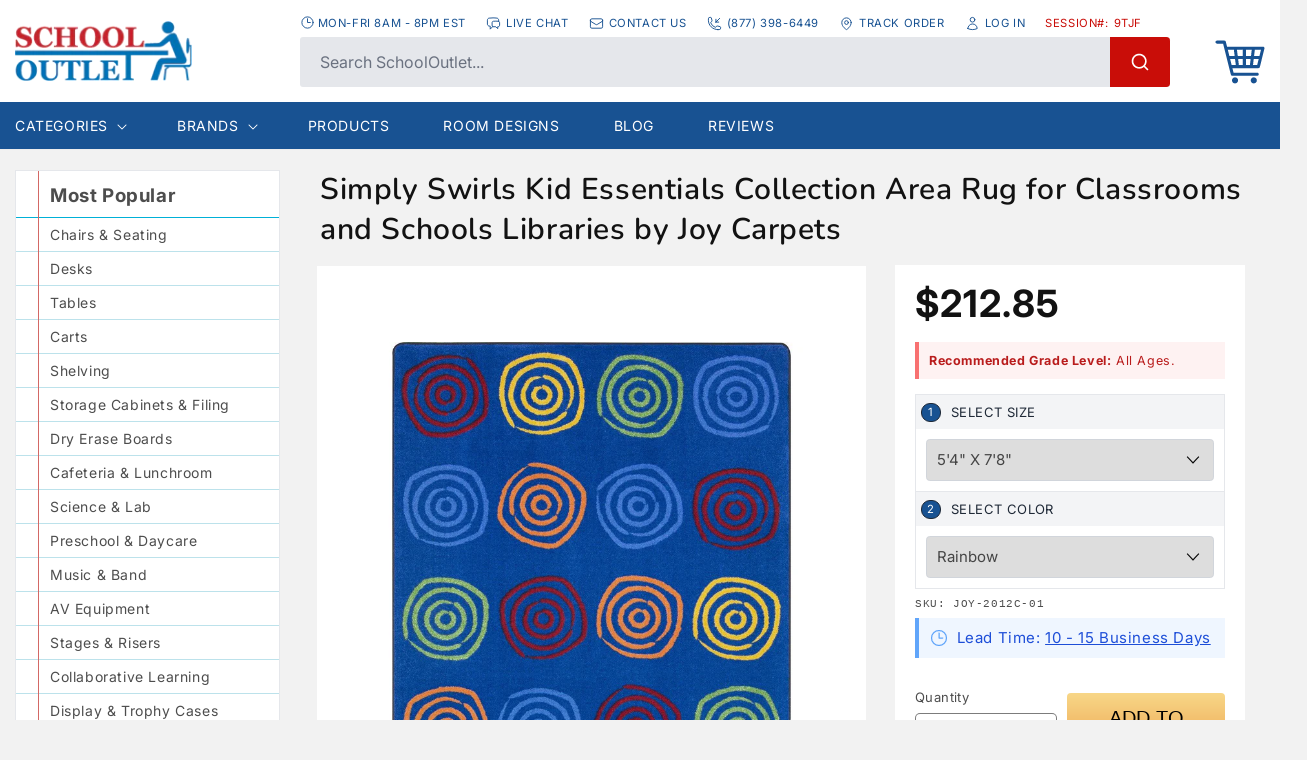

--- FILE ---
content_type: text/html; charset=utf-8
request_url: https://www.schooloutlet.com/products/simply-swirls-kid-essentials-collection-area-rug-for-classrooms-and-schools-libraries-by-joy-carpets
body_size: 53535
content:
<!doctype html>
<html class="no-js tw-scroll-smooth" lang="en">
  <head>

    <!-- Termly custom blocking map -->
<script data-termly-config>
  window.TERMLY_CUSTOM_BLOCKING_MAP = {
    "cognitoforms.com": "essential",
    "tidiochat.com": "essential",
    "code.tidio.co":"essential",
    "youtu.be":"essential",
    "youtube.com":"essential",
    "static.cognitoforms.com": "essential",
  }
</script>
<script src="https://app.termly.io/resource-blocker/69509b41-da36-422b-b97a-61a03394dbaf"></script>
    <meta charset="utf-8">
    <meta http-equiv="X-UA-Compatible" content="IE=edge">
    <meta name="viewport" content="width=device-width,initial-scale=1">
    <meta name="theme-color" content="">
    <link rel="canonical" href="https://www.schooloutlet.com/products/simply-swirls-kid-essentials-collection-area-rug-for-classrooms-and-schools-libraries-by-joy-carpets">
    <link rel="preconnect" href="https://cdn.shopify.com" crossorigin>
    <script type="text/javascript">
    (function(c,l,a,r,i,t,y){
        c[a]=c[a]||function(){(c[a].q=c[a].q||[]).push(arguments)};
        t=l.createElement(r);t.async=1;t.src="https://www.clarity.ms/tag/"+i;
        y=l.getElementsByTagName(r)[0];y.parentNode.insertBefore(t,y);
    })(window, document, "clarity", "script", "rrqoc6qu4l");
</script><link rel="icon" type="image/png" href="//www.schooloutlet.com/cdn/shop/files/favicon.png?crop=center&height=32&v=1666897132&width=32"><script>(function(w,d,t,r,u){var f,n,i;w[u]=w[u]||[],f=function(){var o={ti:"4009413", enableAutoSpaTracking: true};o.q=w[u],w[u]=new UET(o),w[u].push("pageLoad")},n=d.createElement(t),n.src=r,n.async=1,n.onload=n.onreadystatechange=function(){var s=this.readyState;s&&s!=="loaded"&&s!=="complete"||(f(),n.onload=n.onreadystatechange=null)},i=d.getElementsByTagName(t)[0],i.parentNode.insertBefore(n,i)})(window,document,"script","//bat.bing.com/bat.js","uetq");</script>
    <!-- Google tag (gtag.js) -->
    <script async src="https://www.googletagmanager.com/gtag/js?id=AW-1069175760"></script>
    <script>
      window.dataLayer = window.dataLayer || [];
      function gtag(){dataLayer.push(arguments);}
      gtag('js', new Date());
    
      gtag('config', 'AW-1069175760');
    </script>
    <script src="https://cdn.usefathom.com/script.js" data-site="MPQEHCHG" defer></script>
    <script src="https://analytics.ahrefs.com/analytics.js" data-key="2FKB1DYA+paaDbYE7Cw1jQ" async></script>
    <!-- This is the code for call tracking metrics installed 12-21-2022 -->
    <script async src="//412218.tctm.co/t.js"></script><link rel="preconnect" href="https://fonts.shopifycdn.com" crossorigin><title>
      Joy Carpets Simply Swirls Rectangle Area Rug for Classrooms
 &ndash; SchoolOutlet</title>

    
      <meta name="description" content="Enhance your classroom or school library with Joy Carpets Simply Swirls rectangular area rug from the Kid Essentials Collection. Perfect seating theme rug for educational spaces.">
    

    

<meta property="og:site_name" content="SchoolOutlet">
<meta property="og:url" content="https://www.schooloutlet.com/products/simply-swirls-kid-essentials-collection-area-rug-for-classrooms-and-schools-libraries-by-joy-carpets">
<meta property="og:title" content="Joy Carpets Simply Swirls Rectangle Area Rug for Classrooms">
<meta property="og:type" content="product">
<meta property="og:description" content="Enhance your classroom or school library with Joy Carpets Simply Swirls rectangular area rug from the Kid Essentials Collection. Perfect seating theme rug for educational spaces."><meta property="og:image" content="http://www.schooloutlet.com/cdn/shop/products/joy-carpets-joy-2012c-01-248652.jpg?v=1705430407">
  <meta property="og:image:secure_url" content="https://www.schooloutlet.com/cdn/shop/products/joy-carpets-joy-2012c-01-248652.jpg?v=1705430407">
  <meta property="og:image:width" content="1184">
  <meta property="og:image:height" content="1184"><meta property="og:price:amount" content="212.85">
  <meta property="og:price:currency" content="USD"><meta name="twitter:card" content="summary_large_image">
<meta name="twitter:title" content="Joy Carpets Simply Swirls Rectangle Area Rug for Classrooms">
<meta name="twitter:description" content="Enhance your classroom or school library with Joy Carpets Simply Swirls rectangular area rug from the Kid Essentials Collection. Perfect seating theme rug for educational spaces.">


    <script src="//www.schooloutlet.com/cdn/shop/t/6/assets/global.js?v=83949505627949227681748029587" defer="defer"></script><script>window.performance && window.performance.mark && window.performance.mark('shopify.content_for_header.start');</script><meta id="shopify-digital-wallet" name="shopify-digital-wallet" content="/27261501542/digital_wallets/dialog">
<meta name="shopify-checkout-api-token" content="7dc14c74cf66b82c9e4bebc075b1b142">
<meta id="in-context-paypal-metadata" data-shop-id="27261501542" data-venmo-supported="false" data-environment="production" data-locale="en_US" data-paypal-v4="true" data-currency="USD">
<link rel="alternate" type="application/json+oembed" href="https://www.schooloutlet.com/products/simply-swirls-kid-essentials-collection-area-rug-for-classrooms-and-schools-libraries-by-joy-carpets.oembed">
<script async="async" src="/checkouts/internal/preloads.js?locale=en-US"></script>
<script id="apple-pay-shop-capabilities" type="application/json">{"shopId":27261501542,"countryCode":"US","currencyCode":"USD","merchantCapabilities":["supports3DS"],"merchantId":"gid:\/\/shopify\/Shop\/27261501542","merchantName":"SchoolOutlet","requiredBillingContactFields":["postalAddress","email","phone"],"requiredShippingContactFields":["postalAddress","email","phone"],"shippingType":"shipping","supportedNetworks":["visa","masterCard","amex","discover","elo","jcb"],"total":{"type":"pending","label":"SchoolOutlet","amount":"1.00"},"shopifyPaymentsEnabled":true,"supportsSubscriptions":true}</script>
<script id="shopify-features" type="application/json">{"accessToken":"7dc14c74cf66b82c9e4bebc075b1b142","betas":["rich-media-storefront-analytics"],"domain":"www.schooloutlet.com","predictiveSearch":true,"shopId":27261501542,"locale":"en"}</script>
<script>var Shopify = Shopify || {};
Shopify.shop = "schooloutlet.myshopify.com";
Shopify.locale = "en";
Shopify.currency = {"active":"USD","rate":"1.0"};
Shopify.country = "US";
Shopify.theme = {"name":"SchoolOutlet New Search \u0026 Filters","id":130573467750,"schema_name":"Dawn","schema_version":"7.0.1","theme_store_id":887,"role":"main"};
Shopify.theme.handle = "null";
Shopify.theme.style = {"id":null,"handle":null};
Shopify.cdnHost = "www.schooloutlet.com/cdn";
Shopify.routes = Shopify.routes || {};
Shopify.routes.root = "/";</script>
<script type="module">!function(o){(o.Shopify=o.Shopify||{}).modules=!0}(window);</script>
<script>!function(o){function n(){var o=[];function n(){o.push(Array.prototype.slice.apply(arguments))}return n.q=o,n}var t=o.Shopify=o.Shopify||{};t.loadFeatures=n(),t.autoloadFeatures=n()}(window);</script>
<script id="shop-js-analytics" type="application/json">{"pageType":"product"}</script>
<script defer="defer" async type="module" src="//www.schooloutlet.com/cdn/shopifycloud/shop-js/modules/v2/client.init-shop-cart-sync_BT-GjEfc.en.esm.js"></script>
<script defer="defer" async type="module" src="//www.schooloutlet.com/cdn/shopifycloud/shop-js/modules/v2/chunk.common_D58fp_Oc.esm.js"></script>
<script defer="defer" async type="module" src="//www.schooloutlet.com/cdn/shopifycloud/shop-js/modules/v2/chunk.modal_xMitdFEc.esm.js"></script>
<script type="module">
  await import("//www.schooloutlet.com/cdn/shopifycloud/shop-js/modules/v2/client.init-shop-cart-sync_BT-GjEfc.en.esm.js");
await import("//www.schooloutlet.com/cdn/shopifycloud/shop-js/modules/v2/chunk.common_D58fp_Oc.esm.js");
await import("//www.schooloutlet.com/cdn/shopifycloud/shop-js/modules/v2/chunk.modal_xMitdFEc.esm.js");

  window.Shopify.SignInWithShop?.initShopCartSync?.({"fedCMEnabled":true,"windoidEnabled":true});

</script>
<script>(function() {
  var isLoaded = false;
  function asyncLoad() {
    if (isLoaded) return;
    isLoaded = true;
    var urls = ["https:\/\/scripttags.jst.ai\/shopify_justuno_27261501542_75e2e220-3787-11ee-9e81-0bc59039671b.js?shop=schooloutlet.myshopify.com","https:\/\/jsappcdn.hikeorders.com\/main\/assets\/js\/hko-accessibility.min.js?widgetId=hZVz7xxZ2PDc\u0026shop=schooloutlet.myshopify.com"];
    for (var i = 0; i < urls.length; i++) {
      var s = document.createElement('script');
      s.type = 'text/javascript';
      s.async = true;
      s.src = urls[i];
      var x = document.getElementsByTagName('script')[0];
      x.parentNode.insertBefore(s, x);
    }
  };
  if(window.attachEvent) {
    window.attachEvent('onload', asyncLoad);
  } else {
    window.addEventListener('load', asyncLoad, false);
  }
})();</script>
<script id="__st">var __st={"a":27261501542,"offset":-28800,"reqid":"586b4364-67b1-446b-944d-5f5d62bbb2ec-1769094252","pageurl":"www.schooloutlet.com\/products\/simply-swirls-kid-essentials-collection-area-rug-for-classrooms-and-schools-libraries-by-joy-carpets","u":"d79716087581","p":"product","rtyp":"product","rid":6902193946726};</script>
<script>window.ShopifyPaypalV4VisibilityTracking = true;</script>
<script id="captcha-bootstrap">!function(){'use strict';const t='contact',e='account',n='new_comment',o=[[t,t],['blogs',n],['comments',n],[t,'customer']],c=[[e,'customer_login'],[e,'guest_login'],[e,'recover_customer_password'],[e,'create_customer']],r=t=>t.map((([t,e])=>`form[action*='/${t}']:not([data-nocaptcha='true']) input[name='form_type'][value='${e}']`)).join(','),a=t=>()=>t?[...document.querySelectorAll(t)].map((t=>t.form)):[];function s(){const t=[...o],e=r(t);return a(e)}const i='password',u='form_key',d=['recaptcha-v3-token','g-recaptcha-response','h-captcha-response',i],f=()=>{try{return window.sessionStorage}catch{return}},m='__shopify_v',_=t=>t.elements[u];function p(t,e,n=!1){try{const o=window.sessionStorage,c=JSON.parse(o.getItem(e)),{data:r}=function(t){const{data:e,action:n}=t;return t[m]||n?{data:e,action:n}:{data:t,action:n}}(c);for(const[e,n]of Object.entries(r))t.elements[e]&&(t.elements[e].value=n);n&&o.removeItem(e)}catch(o){console.error('form repopulation failed',{error:o})}}const l='form_type',E='cptcha';function T(t){t.dataset[E]=!0}const w=window,h=w.document,L='Shopify',v='ce_forms',y='captcha';let A=!1;((t,e)=>{const n=(g='f06e6c50-85a8-45c8-87d0-21a2b65856fe',I='https://cdn.shopify.com/shopifycloud/storefront-forms-hcaptcha/ce_storefront_forms_captcha_hcaptcha.v1.5.2.iife.js',D={infoText:'Protected by hCaptcha',privacyText:'Privacy',termsText:'Terms'},(t,e,n)=>{const o=w[L][v],c=o.bindForm;if(c)return c(t,g,e,D).then(n);var r;o.q.push([[t,g,e,D],n]),r=I,A||(h.body.append(Object.assign(h.createElement('script'),{id:'captcha-provider',async:!0,src:r})),A=!0)});var g,I,D;w[L]=w[L]||{},w[L][v]=w[L][v]||{},w[L][v].q=[],w[L][y]=w[L][y]||{},w[L][y].protect=function(t,e){n(t,void 0,e),T(t)},Object.freeze(w[L][y]),function(t,e,n,w,h,L){const[v,y,A,g]=function(t,e,n){const i=e?o:[],u=t?c:[],d=[...i,...u],f=r(d),m=r(i),_=r(d.filter((([t,e])=>n.includes(e))));return[a(f),a(m),a(_),s()]}(w,h,L),I=t=>{const e=t.target;return e instanceof HTMLFormElement?e:e&&e.form},D=t=>v().includes(t);t.addEventListener('submit',(t=>{const e=I(t);if(!e)return;const n=D(e)&&!e.dataset.hcaptchaBound&&!e.dataset.recaptchaBound,o=_(e),c=g().includes(e)&&(!o||!o.value);(n||c)&&t.preventDefault(),c&&!n&&(function(t){try{if(!f())return;!function(t){const e=f();if(!e)return;const n=_(t);if(!n)return;const o=n.value;o&&e.removeItem(o)}(t);const e=Array.from(Array(32),(()=>Math.random().toString(36)[2])).join('');!function(t,e){_(t)||t.append(Object.assign(document.createElement('input'),{type:'hidden',name:u})),t.elements[u].value=e}(t,e),function(t,e){const n=f();if(!n)return;const o=[...t.querySelectorAll(`input[type='${i}']`)].map((({name:t})=>t)),c=[...d,...o],r={};for(const[a,s]of new FormData(t).entries())c.includes(a)||(r[a]=s);n.setItem(e,JSON.stringify({[m]:1,action:t.action,data:r}))}(t,e)}catch(e){console.error('failed to persist form',e)}}(e),e.submit())}));const S=(t,e)=>{t&&!t.dataset[E]&&(n(t,e.some((e=>e===t))),T(t))};for(const o of['focusin','change'])t.addEventListener(o,(t=>{const e=I(t);D(e)&&S(e,y())}));const B=e.get('form_key'),M=e.get(l),P=B&&M;t.addEventListener('DOMContentLoaded',(()=>{const t=y();if(P)for(const e of t)e.elements[l].value===M&&p(e,B);[...new Set([...A(),...v().filter((t=>'true'===t.dataset.shopifyCaptcha))])].forEach((e=>S(e,t)))}))}(h,new URLSearchParams(w.location.search),n,t,e,['guest_login'])})(!0,!0)}();</script>
<script integrity="sha256-4kQ18oKyAcykRKYeNunJcIwy7WH5gtpwJnB7kiuLZ1E=" data-source-attribution="shopify.loadfeatures" defer="defer" src="//www.schooloutlet.com/cdn/shopifycloud/storefront/assets/storefront/load_feature-a0a9edcb.js" crossorigin="anonymous"></script>
<script data-source-attribution="shopify.dynamic_checkout.dynamic.init">var Shopify=Shopify||{};Shopify.PaymentButton=Shopify.PaymentButton||{isStorefrontPortableWallets:!0,init:function(){window.Shopify.PaymentButton.init=function(){};var t=document.createElement("script");t.src="https://www.schooloutlet.com/cdn/shopifycloud/portable-wallets/latest/portable-wallets.en.js",t.type="module",document.head.appendChild(t)}};
</script>
<script data-source-attribution="shopify.dynamic_checkout.buyer_consent">
  function portableWalletsHideBuyerConsent(e){var t=document.getElementById("shopify-buyer-consent"),n=document.getElementById("shopify-subscription-policy-button");t&&n&&(t.classList.add("hidden"),t.setAttribute("aria-hidden","true"),n.removeEventListener("click",e))}function portableWalletsShowBuyerConsent(e){var t=document.getElementById("shopify-buyer-consent"),n=document.getElementById("shopify-subscription-policy-button");t&&n&&(t.classList.remove("hidden"),t.removeAttribute("aria-hidden"),n.addEventListener("click",e))}window.Shopify?.PaymentButton&&(window.Shopify.PaymentButton.hideBuyerConsent=portableWalletsHideBuyerConsent,window.Shopify.PaymentButton.showBuyerConsent=portableWalletsShowBuyerConsent);
</script>
<script data-source-attribution="shopify.dynamic_checkout.cart.bootstrap">document.addEventListener("DOMContentLoaded",(function(){function t(){return document.querySelector("shopify-accelerated-checkout-cart, shopify-accelerated-checkout")}if(t())Shopify.PaymentButton.init();else{new MutationObserver((function(e,n){t()&&(Shopify.PaymentButton.init(),n.disconnect())})).observe(document.body,{childList:!0,subtree:!0})}}));
</script>
<link id="shopify-accelerated-checkout-styles" rel="stylesheet" media="screen" href="https://www.schooloutlet.com/cdn/shopifycloud/portable-wallets/latest/accelerated-checkout-backwards-compat.css" crossorigin="anonymous">
<style id="shopify-accelerated-checkout-cart">
        #shopify-buyer-consent {
  margin-top: 1em;
  display: inline-block;
  width: 100%;
}

#shopify-buyer-consent.hidden {
  display: none;
}

#shopify-subscription-policy-button {
  background: none;
  border: none;
  padding: 0;
  text-decoration: underline;
  font-size: inherit;
  cursor: pointer;
}

#shopify-subscription-policy-button::before {
  box-shadow: none;
}

      </style>
<script id="sections-script" data-sections="header,footer" defer="defer" src="//www.schooloutlet.com/cdn/shop/t/6/compiled_assets/scripts.js?v=23555"></script>
<script>window.performance && window.performance.mark && window.performance.mark('shopify.content_for_header.end');</script>
    <style data-shopify>
      @font-face {
  font-family: Inter;
  font-weight: 400;
  font-style: normal;
  font-display: swap;
  src: url("//www.schooloutlet.com/cdn/fonts/inter/inter_n4.b2a3f24c19b4de56e8871f609e73ca7f6d2e2bb9.woff2") format("woff2"),
       url("//www.schooloutlet.com/cdn/fonts/inter/inter_n4.af8052d517e0c9ffac7b814872cecc27ae1fa132.woff") format("woff");
}

      @font-face {
  font-family: Inter;
  font-weight: 700;
  font-style: normal;
  font-display: swap;
  src: url("//www.schooloutlet.com/cdn/fonts/inter/inter_n7.02711e6b374660cfc7915d1afc1c204e633421e4.woff2") format("woff2"),
       url("//www.schooloutlet.com/cdn/fonts/inter/inter_n7.6dab87426f6b8813070abd79972ceaf2f8d3b012.woff") format("woff");
}

      @font-face {
  font-family: Inter;
  font-weight: 400;
  font-style: italic;
  font-display: swap;
  src: url("//www.schooloutlet.com/cdn/fonts/inter/inter_i4.feae1981dda792ab80d117249d9c7e0f1017e5b3.woff2") format("woff2"),
       url("//www.schooloutlet.com/cdn/fonts/inter/inter_i4.62773b7113d5e5f02c71486623cf828884c85c6e.woff") format("woff");
}

      @font-face {
  font-family: Inter;
  font-weight: 700;
  font-style: italic;
  font-display: swap;
  src: url("//www.schooloutlet.com/cdn/fonts/inter/inter_i7.b377bcd4cc0f160622a22d638ae7e2cd9b86ea4c.woff2") format("woff2"),
       url("//www.schooloutlet.com/cdn/fonts/inter/inter_i7.7c69a6a34e3bb44fcf6f975857e13b9a9b25beb4.woff") format("woff");
}

      @font-face {
  font-family: Nunito;
  font-weight: 600;
  font-style: normal;
  font-display: swap;
  src: url("//www.schooloutlet.com/cdn/fonts/nunito/nunito_n6.1a6c50dce2e2b3b0d31e02dbd9146b5064bea503.woff2") format("woff2"),
       url("//www.schooloutlet.com/cdn/fonts/nunito/nunito_n6.6b124f3eac46044b98c99f2feb057208e260962f.woff") format("woff");
}


      :root {
        --font-body-family: Inter, sans-serif;
        --font-body-style: normal;
        --font-body-weight: 400;
        --font-body-weight-bold: 700;

        --font-heading-family: Nunito, sans-serif;
        --font-heading-style: normal;
        --font-heading-weight: 600;

        --font-body-scale: 1.0;
        --font-heading-scale: 1.0;

        --color-base-text: 18, 18, 18;
        --color-shadow: 18, 18, 18;
        --color-base-background-1: 255, 255, 255;
        --color-base-background-2: 238, 240, 237;
        --color-base-solid-button-labels: 255, 255, 255;
        --color-base-outline-button-labels: 18, 18, 18;
        --color-base-accent-1: 24, 82, 146;
        --color-base-accent-2: 51, 79, 180;
        --payment-terms-background-color: #ffffff;

        --gradient-base-background-1: #ffffff;
        --gradient-base-background-2: #eef0ed;
        --gradient-base-accent-1: #185292;
        --gradient-base-accent-2: #334fb4;

        --media-padding: px;
        --media-border-opacity: 0.05;
        --media-border-width: 1px;
        --media-radius: 0px;
        --media-shadow-opacity: 0.0;
        --media-shadow-horizontal-offset: 0px;
        --media-shadow-vertical-offset: 4px;
        --media-shadow-blur-radius: 5px;
        --media-shadow-visible: 0;

        --page-width: 150rem;
        --page-width-margin: 0rem;

        --product-card-image-padding: 0.0rem;
        --product-card-corner-radius: 0.0rem;
        --product-card-text-alignment: left;
        --product-card-border-width: 0.0rem;
        --product-card-border-opacity: 0.1;
        --product-card-shadow-opacity: 0.0;
        --product-card-shadow-visible: 0;
        --product-card-shadow-horizontal-offset: 0.0rem;
        --product-card-shadow-vertical-offset: 0.4rem;
        --product-card-shadow-blur-radius: 0.5rem;

        --collection-card-image-padding: 0.0rem;
        --collection-card-corner-radius: 0.0rem;
        --collection-card-text-alignment: left;
        --collection-card-border-width: 0.0rem;
        --collection-card-border-opacity: 0.1;
        --collection-card-shadow-opacity: 0.0;
        --collection-card-shadow-visible: 0;
        --collection-card-shadow-horizontal-offset: 0.0rem;
        --collection-card-shadow-vertical-offset: 0.4rem;
        --collection-card-shadow-blur-radius: 0.5rem;

        --blog-card-image-padding: 0.0rem;
        --blog-card-corner-radius: 0.0rem;
        --blog-card-text-alignment: left;
        --blog-card-border-width: 0.0rem;
        --blog-card-border-opacity: 0.1;
        --blog-card-shadow-opacity: 0.0;
        --blog-card-shadow-visible: 0;
        --blog-card-shadow-horizontal-offset: 0.0rem;
        --blog-card-shadow-vertical-offset: 0.4rem;
        --blog-card-shadow-blur-radius: 0.5rem;

        --badge-corner-radius: 4.0rem;

        --popup-border-width: 1px;
        --popup-border-opacity: 0.1;
        --popup-corner-radius: 0px;
        --popup-shadow-opacity: 0.0;
        --popup-shadow-horizontal-offset: 0px;
        --popup-shadow-vertical-offset: 4px;
        --popup-shadow-blur-radius: 5px;

        --drawer-border-width: 1px;
        --drawer-border-opacity: 0.1;
        --drawer-shadow-opacity: 0.0;
        --drawer-shadow-horizontal-offset: 0px;
        --drawer-shadow-vertical-offset: 4px;
        --drawer-shadow-blur-radius: 5px;

        --spacing-sections-desktop: 0px;
        --spacing-sections-mobile: 0px;

        --grid-desktop-vertical-spacing: 8px;
        --grid-desktop-horizontal-spacing: 8px;
        --grid-mobile-vertical-spacing: 4px;
        --grid-mobile-horizontal-spacing: 4px;

        --text-boxes-border-opacity: 0.1;
        --text-boxes-border-width: 0px;
        --text-boxes-radius: 0px;
        --text-boxes-shadow-opacity: 0.0;
        --text-boxes-shadow-visible: 0;
        --text-boxes-shadow-horizontal-offset: 0px;
        --text-boxes-shadow-vertical-offset: 4px;
        --text-boxes-shadow-blur-radius: 5px;

        --buttons-radius: 0px;
        --buttons-radius-outset: 0px;
        --buttons-border-width: 1px;
        --buttons-border-opacity: 1.0;
        --buttons-shadow-opacity: 0.0;
        --buttons-shadow-visible: 0;
        --buttons-shadow-horizontal-offset: 0px;
        --buttons-shadow-vertical-offset: 4px;
        --buttons-shadow-blur-radius: 5px;
        --buttons-border-offset: 0px;

        --inputs-radius: 4px;
        --inputs-border-width: 1px;
        --inputs-border-opacity: 0.55;
        --inputs-shadow-opacity: 0.0;
        --inputs-shadow-horizontal-offset: 0px;
        --inputs-margin-offset: 0px;
        --inputs-shadow-vertical-offset: 4px;
        --inputs-shadow-blur-radius: 5px;
        --inputs-radius-outset: 5px;

        --variant-pills-radius: 40px;
        --variant-pills-border-width: 1px;
        --variant-pills-border-opacity: 0.55;
        --variant-pills-shadow-opacity: 0.0;
        --variant-pills-shadow-horizontal-offset: 0px;
        --variant-pills-shadow-vertical-offset: 4px;
        --variant-pills-shadow-blur-radius: 5px;
      }

      *,
      *::before,
      *::after {
        box-sizing: inherit;
      }

      html {
        box-sizing: border-box;
        font-size: calc(var(--font-body-scale) * 62.5%);
        height: 100%;
      }

      body {
        display: grid;
        grid-template-rows: auto auto 1fr auto;
        grid-template-columns: 100%;
        min-height: 100%;
        margin: 0;
        font-size: 1.5rem;
        letter-spacing: 0.06rem;
        line-height: calc(1 + 0.8 / var(--font-body-scale));
        font-family: var(--font-body-family);
        font-style: var(--font-body-style);
        font-weight: var(--font-body-weight);
      }

      @media screen and (min-width: 750px) {
        body {
          font-size: 1.6rem;
        }
      }
    </style>

    <link href="//www.schooloutlet.com/cdn/shop/t/6/assets/app.css?v=7960606856737831691768415915" rel="stylesheet" type="text/css" media="all" />
    <link href="//www.schooloutlet.com/cdn/shop/t/6/assets/base.css?v=93034289088112307491726842551" rel="stylesheet" type="text/css" media="all" />

    <script src="//www.schooloutlet.com/cdn/shop/t/6/assets/app.js?v=103300600763637414091768415915" defer="defer"></script><link rel="preload" as="font" href="//www.schooloutlet.com/cdn/fonts/inter/inter_n4.b2a3f24c19b4de56e8871f609e73ca7f6d2e2bb9.woff2" type="font/woff2" crossorigin><link rel="preload" as="font" href="//www.schooloutlet.com/cdn/fonts/nunito/nunito_n6.1a6c50dce2e2b3b0d31e02dbd9146b5064bea503.woff2" type="font/woff2" crossorigin><link rel="stylesheet" href="//www.schooloutlet.com/cdn/shop/t/6/assets/component-predictive-search.css?v=83512081251802922551726842551" media="print" onload="this.media='all'"><script>document.documentElement.className = document.documentElement.className.replace('no-js', 'js');
    if (Shopify.designMode) {
      document.documentElement.classList.add('shopify-design-mode');
    }
    </script>
    <script type="text/javascript">
    (function(c,l,a,r,i,t,y){
        c[a]=c[a]||function(){(c[a].q=c[a].q||[]).push(arguments)};
        t=l.createElement(r);t.async=1;t.src="https://www.clarity.ms/tag/"+i;
        y=l.getElementsByTagName(r)[0];y.parentNode.insertBefore(t,y);
    })(window, document, "clarity", "script", "lvn4txa3bp");
</script>
  <script src="https://punchout.cloud/punchout.js?store_id=BEg9KWYH52m9rKtLcy1j94"></script>
<!-- BEGIN app block: shopify://apps/dr-cart-shipping-rates/blocks/instant-load/6fdcf202-26c0-4288-be36-8b389f5d262c --><!-- For self-installation -->
<script>(() => {const installerKey = 'docapp-shipping-auto-install'; const urlParams = new URLSearchParams(window.location.search); if (urlParams.get(installerKey)) {window.sessionStorage.setItem(installerKey, JSON.stringify({integrationId: urlParams.get('docapp-integration-id'), divClass: urlParams.get('docapp-install-class'), check: urlParams.get('docapp-check')}));}})();</script>
<script>(() => {const previewKey = 'docapp-shipping-test'; const urlParams = new URLSearchParams(window.location.search); if (urlParams.get(previewKey)) {window.sessionStorage.setItem(previewKey, JSON.stringify({active: true, integrationId: urlParams.get('docapp-shipping-inst-test')}));}})();</script>
<script>window.cartShippingCalculatorProAppBlock = true;</script>

<!-- App speed-up -->
<script id="docapp-shipping-speedup">
    (() => { if (window.cartShippingCalculatorProAppLoaded) return; let script = document.createElement('script'); script.src = "https://d1an1e2qw504lz.cloudfront.net/shop/js/cart-shipping-calculator-pro.min.js?shop=schooloutlet.myshopify.com"; document.getElementById('docapp-shipping-speedup').after(script); })();
</script>


<!-- END app block --><!-- BEGIN app block: shopify://apps/seowill-redirects/blocks/brokenlink-404/cc7b1996-e567-42d0-8862-356092041863 -->
<script type="text/javascript">
    !function(t){var e={};function r(n){if(e[n])return e[n].exports;var o=e[n]={i:n,l:!1,exports:{}};return t[n].call(o.exports,o,o.exports,r),o.l=!0,o.exports}r.m=t,r.c=e,r.d=function(t,e,n){r.o(t,e)||Object.defineProperty(t,e,{enumerable:!0,get:n})},r.r=function(t){"undefined"!==typeof Symbol&&Symbol.toStringTag&&Object.defineProperty(t,Symbol.toStringTag,{value:"Module"}),Object.defineProperty(t,"__esModule",{value:!0})},r.t=function(t,e){if(1&e&&(t=r(t)),8&e)return t;if(4&e&&"object"===typeof t&&t&&t.__esModule)return t;var n=Object.create(null);if(r.r(n),Object.defineProperty(n,"default",{enumerable:!0,value:t}),2&e&&"string"!=typeof t)for(var o in t)r.d(n,o,function(e){return t[e]}.bind(null,o));return n},r.n=function(t){var e=t&&t.__esModule?function(){return t.default}:function(){return t};return r.d(e,"a",e),e},r.o=function(t,e){return Object.prototype.hasOwnProperty.call(t,e)},r.p="",r(r.s=11)}([function(t,e,r){"use strict";var n=r(2),o=Object.prototype.toString;function i(t){return"[object Array]"===o.call(t)}function a(t){return"undefined"===typeof t}function u(t){return null!==t&&"object"===typeof t}function s(t){return"[object Function]"===o.call(t)}function c(t,e){if(null!==t&&"undefined"!==typeof t)if("object"!==typeof t&&(t=[t]),i(t))for(var r=0,n=t.length;r<n;r++)e.call(null,t[r],r,t);else for(var o in t)Object.prototype.hasOwnProperty.call(t,o)&&e.call(null,t[o],o,t)}t.exports={isArray:i,isArrayBuffer:function(t){return"[object ArrayBuffer]"===o.call(t)},isBuffer:function(t){return null!==t&&!a(t)&&null!==t.constructor&&!a(t.constructor)&&"function"===typeof t.constructor.isBuffer&&t.constructor.isBuffer(t)},isFormData:function(t){return"undefined"!==typeof FormData&&t instanceof FormData},isArrayBufferView:function(t){return"undefined"!==typeof ArrayBuffer&&ArrayBuffer.isView?ArrayBuffer.isView(t):t&&t.buffer&&t.buffer instanceof ArrayBuffer},isString:function(t){return"string"===typeof t},isNumber:function(t){return"number"===typeof t},isObject:u,isUndefined:a,isDate:function(t){return"[object Date]"===o.call(t)},isFile:function(t){return"[object File]"===o.call(t)},isBlob:function(t){return"[object Blob]"===o.call(t)},isFunction:s,isStream:function(t){return u(t)&&s(t.pipe)},isURLSearchParams:function(t){return"undefined"!==typeof URLSearchParams&&t instanceof URLSearchParams},isStandardBrowserEnv:function(){return("undefined"===typeof navigator||"ReactNative"!==navigator.product&&"NativeScript"!==navigator.product&&"NS"!==navigator.product)&&("undefined"!==typeof window&&"undefined"!==typeof document)},forEach:c,merge:function t(){var e={};function r(r,n){"object"===typeof e[n]&&"object"===typeof r?e[n]=t(e[n],r):e[n]=r}for(var n=0,o=arguments.length;n<o;n++)c(arguments[n],r);return e},deepMerge:function t(){var e={};function r(r,n){"object"===typeof e[n]&&"object"===typeof r?e[n]=t(e[n],r):e[n]="object"===typeof r?t({},r):r}for(var n=0,o=arguments.length;n<o;n++)c(arguments[n],r);return e},extend:function(t,e,r){return c(e,(function(e,o){t[o]=r&&"function"===typeof e?n(e,r):e})),t},trim:function(t){return t.replace(/^\s*/,"").replace(/\s*$/,"")}}},function(t,e,r){t.exports=r(12)},function(t,e,r){"use strict";t.exports=function(t,e){return function(){for(var r=new Array(arguments.length),n=0;n<r.length;n++)r[n]=arguments[n];return t.apply(e,r)}}},function(t,e,r){"use strict";var n=r(0);function o(t){return encodeURIComponent(t).replace(/%40/gi,"@").replace(/%3A/gi,":").replace(/%24/g,"$").replace(/%2C/gi,",").replace(/%20/g,"+").replace(/%5B/gi,"[").replace(/%5D/gi,"]")}t.exports=function(t,e,r){if(!e)return t;var i;if(r)i=r(e);else if(n.isURLSearchParams(e))i=e.toString();else{var a=[];n.forEach(e,(function(t,e){null!==t&&"undefined"!==typeof t&&(n.isArray(t)?e+="[]":t=[t],n.forEach(t,(function(t){n.isDate(t)?t=t.toISOString():n.isObject(t)&&(t=JSON.stringify(t)),a.push(o(e)+"="+o(t))})))})),i=a.join("&")}if(i){var u=t.indexOf("#");-1!==u&&(t=t.slice(0,u)),t+=(-1===t.indexOf("?")?"?":"&")+i}return t}},function(t,e,r){"use strict";t.exports=function(t){return!(!t||!t.__CANCEL__)}},function(t,e,r){"use strict";(function(e){var n=r(0),o=r(19),i={"Content-Type":"application/x-www-form-urlencoded"};function a(t,e){!n.isUndefined(t)&&n.isUndefined(t["Content-Type"])&&(t["Content-Type"]=e)}var u={adapter:function(){var t;return("undefined"!==typeof XMLHttpRequest||"undefined"!==typeof e&&"[object process]"===Object.prototype.toString.call(e))&&(t=r(6)),t}(),transformRequest:[function(t,e){return o(e,"Accept"),o(e,"Content-Type"),n.isFormData(t)||n.isArrayBuffer(t)||n.isBuffer(t)||n.isStream(t)||n.isFile(t)||n.isBlob(t)?t:n.isArrayBufferView(t)?t.buffer:n.isURLSearchParams(t)?(a(e,"application/x-www-form-urlencoded;charset=utf-8"),t.toString()):n.isObject(t)?(a(e,"application/json;charset=utf-8"),JSON.stringify(t)):t}],transformResponse:[function(t){if("string"===typeof t)try{t=JSON.parse(t)}catch(e){}return t}],timeout:0,xsrfCookieName:"XSRF-TOKEN",xsrfHeaderName:"X-XSRF-TOKEN",maxContentLength:-1,validateStatus:function(t){return t>=200&&t<300},headers:{common:{Accept:"application/json, text/plain, */*"}}};n.forEach(["delete","get","head"],(function(t){u.headers[t]={}})),n.forEach(["post","put","patch"],(function(t){u.headers[t]=n.merge(i)})),t.exports=u}).call(this,r(18))},function(t,e,r){"use strict";var n=r(0),o=r(20),i=r(3),a=r(22),u=r(25),s=r(26),c=r(7);t.exports=function(t){return new Promise((function(e,f){var l=t.data,p=t.headers;n.isFormData(l)&&delete p["Content-Type"];var h=new XMLHttpRequest;if(t.auth){var d=t.auth.username||"",m=t.auth.password||"";p.Authorization="Basic "+btoa(d+":"+m)}var y=a(t.baseURL,t.url);if(h.open(t.method.toUpperCase(),i(y,t.params,t.paramsSerializer),!0),h.timeout=t.timeout,h.onreadystatechange=function(){if(h&&4===h.readyState&&(0!==h.status||h.responseURL&&0===h.responseURL.indexOf("file:"))){var r="getAllResponseHeaders"in h?u(h.getAllResponseHeaders()):null,n={data:t.responseType&&"text"!==t.responseType?h.response:h.responseText,status:h.status,statusText:h.statusText,headers:r,config:t,request:h};o(e,f,n),h=null}},h.onabort=function(){h&&(f(c("Request aborted",t,"ECONNABORTED",h)),h=null)},h.onerror=function(){f(c("Network Error",t,null,h)),h=null},h.ontimeout=function(){var e="timeout of "+t.timeout+"ms exceeded";t.timeoutErrorMessage&&(e=t.timeoutErrorMessage),f(c(e,t,"ECONNABORTED",h)),h=null},n.isStandardBrowserEnv()){var v=r(27),g=(t.withCredentials||s(y))&&t.xsrfCookieName?v.read(t.xsrfCookieName):void 0;g&&(p[t.xsrfHeaderName]=g)}if("setRequestHeader"in h&&n.forEach(p,(function(t,e){"undefined"===typeof l&&"content-type"===e.toLowerCase()?delete p[e]:h.setRequestHeader(e,t)})),n.isUndefined(t.withCredentials)||(h.withCredentials=!!t.withCredentials),t.responseType)try{h.responseType=t.responseType}catch(w){if("json"!==t.responseType)throw w}"function"===typeof t.onDownloadProgress&&h.addEventListener("progress",t.onDownloadProgress),"function"===typeof t.onUploadProgress&&h.upload&&h.upload.addEventListener("progress",t.onUploadProgress),t.cancelToken&&t.cancelToken.promise.then((function(t){h&&(h.abort(),f(t),h=null)})),void 0===l&&(l=null),h.send(l)}))}},function(t,e,r){"use strict";var n=r(21);t.exports=function(t,e,r,o,i){var a=new Error(t);return n(a,e,r,o,i)}},function(t,e,r){"use strict";var n=r(0);t.exports=function(t,e){e=e||{};var r={},o=["url","method","params","data"],i=["headers","auth","proxy"],a=["baseURL","url","transformRequest","transformResponse","paramsSerializer","timeout","withCredentials","adapter","responseType","xsrfCookieName","xsrfHeaderName","onUploadProgress","onDownloadProgress","maxContentLength","validateStatus","maxRedirects","httpAgent","httpsAgent","cancelToken","socketPath"];n.forEach(o,(function(t){"undefined"!==typeof e[t]&&(r[t]=e[t])})),n.forEach(i,(function(o){n.isObject(e[o])?r[o]=n.deepMerge(t[o],e[o]):"undefined"!==typeof e[o]?r[o]=e[o]:n.isObject(t[o])?r[o]=n.deepMerge(t[o]):"undefined"!==typeof t[o]&&(r[o]=t[o])})),n.forEach(a,(function(n){"undefined"!==typeof e[n]?r[n]=e[n]:"undefined"!==typeof t[n]&&(r[n]=t[n])}));var u=o.concat(i).concat(a),s=Object.keys(e).filter((function(t){return-1===u.indexOf(t)}));return n.forEach(s,(function(n){"undefined"!==typeof e[n]?r[n]=e[n]:"undefined"!==typeof t[n]&&(r[n]=t[n])})),r}},function(t,e,r){"use strict";function n(t){this.message=t}n.prototype.toString=function(){return"Cancel"+(this.message?": "+this.message:"")},n.prototype.__CANCEL__=!0,t.exports=n},function(t,e,r){t.exports=r(13)},function(t,e,r){t.exports=r(30)},function(t,e,r){var n=function(t){"use strict";var e=Object.prototype,r=e.hasOwnProperty,n="function"===typeof Symbol?Symbol:{},o=n.iterator||"@@iterator",i=n.asyncIterator||"@@asyncIterator",a=n.toStringTag||"@@toStringTag";function u(t,e,r){return Object.defineProperty(t,e,{value:r,enumerable:!0,configurable:!0,writable:!0}),t[e]}try{u({},"")}catch(S){u=function(t,e,r){return t[e]=r}}function s(t,e,r,n){var o=e&&e.prototype instanceof l?e:l,i=Object.create(o.prototype),a=new L(n||[]);return i._invoke=function(t,e,r){var n="suspendedStart";return function(o,i){if("executing"===n)throw new Error("Generator is already running");if("completed"===n){if("throw"===o)throw i;return j()}for(r.method=o,r.arg=i;;){var a=r.delegate;if(a){var u=x(a,r);if(u){if(u===f)continue;return u}}if("next"===r.method)r.sent=r._sent=r.arg;else if("throw"===r.method){if("suspendedStart"===n)throw n="completed",r.arg;r.dispatchException(r.arg)}else"return"===r.method&&r.abrupt("return",r.arg);n="executing";var s=c(t,e,r);if("normal"===s.type){if(n=r.done?"completed":"suspendedYield",s.arg===f)continue;return{value:s.arg,done:r.done}}"throw"===s.type&&(n="completed",r.method="throw",r.arg=s.arg)}}}(t,r,a),i}function c(t,e,r){try{return{type:"normal",arg:t.call(e,r)}}catch(S){return{type:"throw",arg:S}}}t.wrap=s;var f={};function l(){}function p(){}function h(){}var d={};d[o]=function(){return this};var m=Object.getPrototypeOf,y=m&&m(m(T([])));y&&y!==e&&r.call(y,o)&&(d=y);var v=h.prototype=l.prototype=Object.create(d);function g(t){["next","throw","return"].forEach((function(e){u(t,e,(function(t){return this._invoke(e,t)}))}))}function w(t,e){var n;this._invoke=function(o,i){function a(){return new e((function(n,a){!function n(o,i,a,u){var s=c(t[o],t,i);if("throw"!==s.type){var f=s.arg,l=f.value;return l&&"object"===typeof l&&r.call(l,"__await")?e.resolve(l.__await).then((function(t){n("next",t,a,u)}),(function(t){n("throw",t,a,u)})):e.resolve(l).then((function(t){f.value=t,a(f)}),(function(t){return n("throw",t,a,u)}))}u(s.arg)}(o,i,n,a)}))}return n=n?n.then(a,a):a()}}function x(t,e){var r=t.iterator[e.method];if(void 0===r){if(e.delegate=null,"throw"===e.method){if(t.iterator.return&&(e.method="return",e.arg=void 0,x(t,e),"throw"===e.method))return f;e.method="throw",e.arg=new TypeError("The iterator does not provide a 'throw' method")}return f}var n=c(r,t.iterator,e.arg);if("throw"===n.type)return e.method="throw",e.arg=n.arg,e.delegate=null,f;var o=n.arg;return o?o.done?(e[t.resultName]=o.value,e.next=t.nextLoc,"return"!==e.method&&(e.method="next",e.arg=void 0),e.delegate=null,f):o:(e.method="throw",e.arg=new TypeError("iterator result is not an object"),e.delegate=null,f)}function b(t){var e={tryLoc:t[0]};1 in t&&(e.catchLoc=t[1]),2 in t&&(e.finallyLoc=t[2],e.afterLoc=t[3]),this.tryEntries.push(e)}function E(t){var e=t.completion||{};e.type="normal",delete e.arg,t.completion=e}function L(t){this.tryEntries=[{tryLoc:"root"}],t.forEach(b,this),this.reset(!0)}function T(t){if(t){var e=t[o];if(e)return e.call(t);if("function"===typeof t.next)return t;if(!isNaN(t.length)){var n=-1,i=function e(){for(;++n<t.length;)if(r.call(t,n))return e.value=t[n],e.done=!1,e;return e.value=void 0,e.done=!0,e};return i.next=i}}return{next:j}}function j(){return{value:void 0,done:!0}}return p.prototype=v.constructor=h,h.constructor=p,p.displayName=u(h,a,"GeneratorFunction"),t.isGeneratorFunction=function(t){var e="function"===typeof t&&t.constructor;return!!e&&(e===p||"GeneratorFunction"===(e.displayName||e.name))},t.mark=function(t){return Object.setPrototypeOf?Object.setPrototypeOf(t,h):(t.__proto__=h,u(t,a,"GeneratorFunction")),t.prototype=Object.create(v),t},t.awrap=function(t){return{__await:t}},g(w.prototype),w.prototype[i]=function(){return this},t.AsyncIterator=w,t.async=function(e,r,n,o,i){void 0===i&&(i=Promise);var a=new w(s(e,r,n,o),i);return t.isGeneratorFunction(r)?a:a.next().then((function(t){return t.done?t.value:a.next()}))},g(v),u(v,a,"Generator"),v[o]=function(){return this},v.toString=function(){return"[object Generator]"},t.keys=function(t){var e=[];for(var r in t)e.push(r);return e.reverse(),function r(){for(;e.length;){var n=e.pop();if(n in t)return r.value=n,r.done=!1,r}return r.done=!0,r}},t.values=T,L.prototype={constructor:L,reset:function(t){if(this.prev=0,this.next=0,this.sent=this._sent=void 0,this.done=!1,this.delegate=null,this.method="next",this.arg=void 0,this.tryEntries.forEach(E),!t)for(var e in this)"t"===e.charAt(0)&&r.call(this,e)&&!isNaN(+e.slice(1))&&(this[e]=void 0)},stop:function(){this.done=!0;var t=this.tryEntries[0].completion;if("throw"===t.type)throw t.arg;return this.rval},dispatchException:function(t){if(this.done)throw t;var e=this;function n(r,n){return a.type="throw",a.arg=t,e.next=r,n&&(e.method="next",e.arg=void 0),!!n}for(var o=this.tryEntries.length-1;o>=0;--o){var i=this.tryEntries[o],a=i.completion;if("root"===i.tryLoc)return n("end");if(i.tryLoc<=this.prev){var u=r.call(i,"catchLoc"),s=r.call(i,"finallyLoc");if(u&&s){if(this.prev<i.catchLoc)return n(i.catchLoc,!0);if(this.prev<i.finallyLoc)return n(i.finallyLoc)}else if(u){if(this.prev<i.catchLoc)return n(i.catchLoc,!0)}else{if(!s)throw new Error("try statement without catch or finally");if(this.prev<i.finallyLoc)return n(i.finallyLoc)}}}},abrupt:function(t,e){for(var n=this.tryEntries.length-1;n>=0;--n){var o=this.tryEntries[n];if(o.tryLoc<=this.prev&&r.call(o,"finallyLoc")&&this.prev<o.finallyLoc){var i=o;break}}i&&("break"===t||"continue"===t)&&i.tryLoc<=e&&e<=i.finallyLoc&&(i=null);var a=i?i.completion:{};return a.type=t,a.arg=e,i?(this.method="next",this.next=i.finallyLoc,f):this.complete(a)},complete:function(t,e){if("throw"===t.type)throw t.arg;return"break"===t.type||"continue"===t.type?this.next=t.arg:"return"===t.type?(this.rval=this.arg=t.arg,this.method="return",this.next="end"):"normal"===t.type&&e&&(this.next=e),f},finish:function(t){for(var e=this.tryEntries.length-1;e>=0;--e){var r=this.tryEntries[e];if(r.finallyLoc===t)return this.complete(r.completion,r.afterLoc),E(r),f}},catch:function(t){for(var e=this.tryEntries.length-1;e>=0;--e){var r=this.tryEntries[e];if(r.tryLoc===t){var n=r.completion;if("throw"===n.type){var o=n.arg;E(r)}return o}}throw new Error("illegal catch attempt")},delegateYield:function(t,e,r){return this.delegate={iterator:T(t),resultName:e,nextLoc:r},"next"===this.method&&(this.arg=void 0),f}},t}(t.exports);try{regeneratorRuntime=n}catch(o){Function("r","regeneratorRuntime = r")(n)}},function(t,e,r){"use strict";var n=r(0),o=r(2),i=r(14),a=r(8);function u(t){var e=new i(t),r=o(i.prototype.request,e);return n.extend(r,i.prototype,e),n.extend(r,e),r}var s=u(r(5));s.Axios=i,s.create=function(t){return u(a(s.defaults,t))},s.Cancel=r(9),s.CancelToken=r(28),s.isCancel=r(4),s.all=function(t){return Promise.all(t)},s.spread=r(29),t.exports=s,t.exports.default=s},function(t,e,r){"use strict";var n=r(0),o=r(3),i=r(15),a=r(16),u=r(8);function s(t){this.defaults=t,this.interceptors={request:new i,response:new i}}s.prototype.request=function(t){"string"===typeof t?(t=arguments[1]||{}).url=arguments[0]:t=t||{},(t=u(this.defaults,t)).method?t.method=t.method.toLowerCase():this.defaults.method?t.method=this.defaults.method.toLowerCase():t.method="get";var e=[a,void 0],r=Promise.resolve(t);for(this.interceptors.request.forEach((function(t){e.unshift(t.fulfilled,t.rejected)})),this.interceptors.response.forEach((function(t){e.push(t.fulfilled,t.rejected)}));e.length;)r=r.then(e.shift(),e.shift());return r},s.prototype.getUri=function(t){return t=u(this.defaults,t),o(t.url,t.params,t.paramsSerializer).replace(/^\?/,"")},n.forEach(["delete","get","head","options"],(function(t){s.prototype[t]=function(e,r){return this.request(n.merge(r||{},{method:t,url:e}))}})),n.forEach(["post","put","patch"],(function(t){s.prototype[t]=function(e,r,o){return this.request(n.merge(o||{},{method:t,url:e,data:r}))}})),t.exports=s},function(t,e,r){"use strict";var n=r(0);function o(){this.handlers=[]}o.prototype.use=function(t,e){return this.handlers.push({fulfilled:t,rejected:e}),this.handlers.length-1},o.prototype.eject=function(t){this.handlers[t]&&(this.handlers[t]=null)},o.prototype.forEach=function(t){n.forEach(this.handlers,(function(e){null!==e&&t(e)}))},t.exports=o},function(t,e,r){"use strict";var n=r(0),o=r(17),i=r(4),a=r(5);function u(t){t.cancelToken&&t.cancelToken.throwIfRequested()}t.exports=function(t){return u(t),t.headers=t.headers||{},t.data=o(t.data,t.headers,t.transformRequest),t.headers=n.merge(t.headers.common||{},t.headers[t.method]||{},t.headers),n.forEach(["delete","get","head","post","put","patch","common"],(function(e){delete t.headers[e]})),(t.adapter||a.adapter)(t).then((function(e){return u(t),e.data=o(e.data,e.headers,t.transformResponse),e}),(function(e){return i(e)||(u(t),e&&e.response&&(e.response.data=o(e.response.data,e.response.headers,t.transformResponse))),Promise.reject(e)}))}},function(t,e,r){"use strict";var n=r(0);t.exports=function(t,e,r){return n.forEach(r,(function(r){t=r(t,e)})),t}},function(t,e){var r,n,o=t.exports={};function i(){throw new Error("setTimeout has not been defined")}function a(){throw new Error("clearTimeout has not been defined")}function u(t){if(r===setTimeout)return setTimeout(t,0);if((r===i||!r)&&setTimeout)return r=setTimeout,setTimeout(t,0);try{return r(t,0)}catch(e){try{return r.call(null,t,0)}catch(e){return r.call(this,t,0)}}}!function(){try{r="function"===typeof setTimeout?setTimeout:i}catch(t){r=i}try{n="function"===typeof clearTimeout?clearTimeout:a}catch(t){n=a}}();var s,c=[],f=!1,l=-1;function p(){f&&s&&(f=!1,s.length?c=s.concat(c):l=-1,c.length&&h())}function h(){if(!f){var t=u(p);f=!0;for(var e=c.length;e;){for(s=c,c=[];++l<e;)s&&s[l].run();l=-1,e=c.length}s=null,f=!1,function(t){if(n===clearTimeout)return clearTimeout(t);if((n===a||!n)&&clearTimeout)return n=clearTimeout,clearTimeout(t);try{n(t)}catch(e){try{return n.call(null,t)}catch(e){return n.call(this,t)}}}(t)}}function d(t,e){this.fun=t,this.array=e}function m(){}o.nextTick=function(t){var e=new Array(arguments.length-1);if(arguments.length>1)for(var r=1;r<arguments.length;r++)e[r-1]=arguments[r];c.push(new d(t,e)),1!==c.length||f||u(h)},d.prototype.run=function(){this.fun.apply(null,this.array)},o.title="browser",o.browser=!0,o.env={},o.argv=[],o.version="",o.versions={},o.on=m,o.addListener=m,o.once=m,o.off=m,o.removeListener=m,o.removeAllListeners=m,o.emit=m,o.prependListener=m,o.prependOnceListener=m,o.listeners=function(t){return[]},o.binding=function(t){throw new Error("process.binding is not supported")},o.cwd=function(){return"/"},o.chdir=function(t){throw new Error("process.chdir is not supported")},o.umask=function(){return 0}},function(t,e,r){"use strict";var n=r(0);t.exports=function(t,e){n.forEach(t,(function(r,n){n!==e&&n.toUpperCase()===e.toUpperCase()&&(t[e]=r,delete t[n])}))}},function(t,e,r){"use strict";var n=r(7);t.exports=function(t,e,r){var o=r.config.validateStatus;!o||o(r.status)?t(r):e(n("Request failed with status code "+r.status,r.config,null,r.request,r))}},function(t,e,r){"use strict";t.exports=function(t,e,r,n,o){return t.config=e,r&&(t.code=r),t.request=n,t.response=o,t.isAxiosError=!0,t.toJSON=function(){return{message:this.message,name:this.name,description:this.description,number:this.number,fileName:this.fileName,lineNumber:this.lineNumber,columnNumber:this.columnNumber,stack:this.stack,config:this.config,code:this.code}},t}},function(t,e,r){"use strict";var n=r(23),o=r(24);t.exports=function(t,e){return t&&!n(e)?o(t,e):e}},function(t,e,r){"use strict";t.exports=function(t){return/^([a-z][a-z\d\+\-\.]*:)?\/\//i.test(t)}},function(t,e,r){"use strict";t.exports=function(t,e){return e?t.replace(/\/+$/,"")+"/"+e.replace(/^\/+/,""):t}},function(t,e,r){"use strict";var n=r(0),o=["age","authorization","content-length","content-type","etag","expires","from","host","if-modified-since","if-unmodified-since","last-modified","location","max-forwards","proxy-authorization","referer","retry-after","user-agent"];t.exports=function(t){var e,r,i,a={};return t?(n.forEach(t.split("\n"),(function(t){if(i=t.indexOf(":"),e=n.trim(t.substr(0,i)).toLowerCase(),r=n.trim(t.substr(i+1)),e){if(a[e]&&o.indexOf(e)>=0)return;a[e]="set-cookie"===e?(a[e]?a[e]:[]).concat([r]):a[e]?a[e]+", "+r:r}})),a):a}},function(t,e,r){"use strict";var n=r(0);t.exports=n.isStandardBrowserEnv()?function(){var t,e=/(msie|trident)/i.test(navigator.userAgent),r=document.createElement("a");function o(t){var n=t;return e&&(r.setAttribute("href",n),n=r.href),r.setAttribute("href",n),{href:r.href,protocol:r.protocol?r.protocol.replace(/:$/,""):"",host:r.host,search:r.search?r.search.replace(/^\?/,""):"",hash:r.hash?r.hash.replace(/^#/,""):"",hostname:r.hostname,port:r.port,pathname:"/"===r.pathname.charAt(0)?r.pathname:"/"+r.pathname}}return t=o(window.location.href),function(e){var r=n.isString(e)?o(e):e;return r.protocol===t.protocol&&r.host===t.host}}():function(){return!0}},function(t,e,r){"use strict";var n=r(0);t.exports=n.isStandardBrowserEnv()?{write:function(t,e,r,o,i,a){var u=[];u.push(t+"="+encodeURIComponent(e)),n.isNumber(r)&&u.push("expires="+new Date(r).toGMTString()),n.isString(o)&&u.push("path="+o),n.isString(i)&&u.push("domain="+i),!0===a&&u.push("secure"),document.cookie=u.join("; ")},read:function(t){var e=document.cookie.match(new RegExp("(^|;\\s*)("+t+")=([^;]*)"));return e?decodeURIComponent(e[3]):null},remove:function(t){this.write(t,"",Date.now()-864e5)}}:{write:function(){},read:function(){return null},remove:function(){}}},function(t,e,r){"use strict";var n=r(9);function o(t){if("function"!==typeof t)throw new TypeError("executor must be a function.");var e;this.promise=new Promise((function(t){e=t}));var r=this;t((function(t){r.reason||(r.reason=new n(t),e(r.reason))}))}o.prototype.throwIfRequested=function(){if(this.reason)throw this.reason},o.source=function(){var t;return{token:new o((function(e){t=e})),cancel:t}},t.exports=o},function(t,e,r){"use strict";t.exports=function(t){return function(e){return t.apply(null,e)}}},function(t,e,r){"use strict";r.r(e);var n=r(1),o=r.n(n);function i(t,e,r,n,o,i,a){try{var u=t[i](a),s=u.value}catch(c){return void r(c)}u.done?e(s):Promise.resolve(s).then(n,o)}function a(t){return function(){var e=this,r=arguments;return new Promise((function(n,o){var a=t.apply(e,r);function u(t){i(a,n,o,u,s,"next",t)}function s(t){i(a,n,o,u,s,"throw",t)}u(void 0)}))}}var u=r(10),s=r.n(u);var c=function(t){return function(t){var e=arguments.length>1&&void 0!==arguments[1]?arguments[1]:{},r=arguments.length>2&&void 0!==arguments[2]?arguments[2]:"GET";return r=r.toUpperCase(),new Promise((function(n){var o;"GET"===r&&(o=s.a.get(t,{params:e})),o.then((function(t){n(t.data)}))}))}("https://api-brokenlinkmanager.seoant.com/api/v1/receive_id",t,"GET")};function f(){return(f=a(o.a.mark((function t(e,r,n){var i;return o.a.wrap((function(t){for(;;)switch(t.prev=t.next){case 0:return i={shop:e,code:r,gbaid:n},t.next=3,c(i);case 3:t.sent;case 4:case"end":return t.stop()}}),t)})))).apply(this,arguments)}var l=window.location.href;if(-1!=l.indexOf("gbaid")){var p=l.split("gbaid");if(void 0!=p[1]){var h=window.location.pathname+window.location.search;window.history.pushState({},0,h),function(t,e,r){f.apply(this,arguments)}("schooloutlet.myshopify.com","",p[1])}}}]);
</script><!-- END app block --><!-- BEGIN app block: shopify://apps/simprosys-google-shopping-feed/blocks/core_settings_block/1f0b859e-9fa6-4007-97e8-4513aff5ff3b --><!-- BEGIN: GSF App Core Tags & Scripts by Simprosys Google Shopping Feed -->









<!-- END: GSF App Core Tags & Scripts by Simprosys Google Shopping Feed -->
<!-- END app block --><!-- BEGIN app block: shopify://apps/hulk-product-options/blocks/app-embed/380168ef-9475-4244-a291-f66b189208b5 --><!-- BEGIN app snippet: hulkapps_product_options --><script>
    
        window.hulkapps = {
        shop_slug: "schooloutlet",
        store_id: "schooloutlet.myshopify.com",
        money_format: "${{amount}}",
        cart: null,
        product: null,
        product_collections: null,
        product_variants: null,
        is_volume_discount: null,
        is_product_option: true,
        product_id: null,
        page_type: null,
        po_url: "https://productoption.hulkapps.com",
        po_proxy_url: "https://www.schooloutlet.com",
        vd_url: "https://volumediscount.hulkapps.com",
        customer: null,
        hulkapps_extension_js: true

    }
    window.is_hulkpo_installed=true
    

      window.hulkapps.page_type = "cart";
      window.hulkapps.cart = {"note":null,"attributes":{},"original_total_price":0,"total_price":0,"total_discount":0,"total_weight":0.0,"item_count":0,"items":[],"requires_shipping":false,"currency":"USD","items_subtotal_price":0,"cart_level_discount_applications":[],"checkout_charge_amount":0}
      if (typeof window.hulkapps.cart.items == "object") {
        for (var i=0; i<window.hulkapps.cart.items.length; i++) {
          ["sku", "grams", "vendor", "url", "image", "handle", "requires_shipping", "product_type", "product_description"].map(function(a) {
            delete window.hulkapps.cart.items[i][a]
          })
        }
      }
      window.hulkapps.cart_collections = {}
      

    
      window.hulkapps.page_type = "product"
      window.hulkapps.product_id = "6902193946726";
      window.hulkapps.product = {"id":6902193946726,"title":"Simply Swirls Kid Essentials Collection Area Rug for Classrooms and Schools Libraries by Joy Carpets","handle":"simply-swirls-kid-essentials-collection-area-rug-for-classrooms-and-schools-libraries-by-joy-carpets","description":"\u003cp\u003eDesigned with modern-day classroom decor in mind, children and adults alike will be attracted to this understated yet decorative classroom carpet. Offered in a range of size and color options, it is perfect for creating a soft, inviting space for conversation, relaxation, story time, or active play.\u003c\/p\u003e","published_at":"2023-10-31T06:54:12-07:00","created_at":"2023-10-31T06:54:12-07:00","vendor":"Joy Carpets","type":"Carpets-Playmats-Preschool","tags":["No PLA's"],"price":21285,"price_min":21285,"price_max":73685,"available":true,"price_varies":true,"compare_at_price":null,"compare_at_price_min":0,"compare_at_price_max":0,"compare_at_price_varies":false,"variants":[{"id":40318973149286,"title":"5'4\" X 7'8\" \/ Rainbow","option1":"5'4\" X 7'8\"","option2":"Rainbow","option3":null,"sku":"JOY-2012C-01","requires_shipping":true,"taxable":true,"featured_image":{"id":29970048909414,"product_id":6902193946726,"position":1,"created_at":"2024-01-16T10:40:07-08:00","updated_at":"2024-01-16T10:40:07-08:00","alt":"Simply Swirls Kid Essentials Collection Area Rug for Classrooms and Schools Libraries by Joy Carpets - SchoolOutlet","width":1184,"height":1184,"src":"\/\/www.schooloutlet.com\/cdn\/shop\/products\/joy-carpets-joy-2012c-01-248652.jpg?v=1705430407","variant_ids":[40318973149286]},"available":true,"name":"Simply Swirls Kid Essentials Collection Area Rug for Classrooms and Schools Libraries by Joy Carpets - 5'4\" X 7'8\" \/ Rainbow","public_title":"5'4\" X 7'8\" \/ Rainbow","options":["5'4\" X 7'8\"","Rainbow"],"price":21285,"weight":0,"compare_at_price":null,"inventory_management":null,"barcode":"015961668923","featured_media":{"alt":"Simply Swirls Kid Essentials Collection Area Rug for Classrooms and Schools Libraries by Joy Carpets - SchoolOutlet","id":22257405362278,"position":1,"preview_image":{"aspect_ratio":1.0,"height":1184,"width":1184,"src":"\/\/www.schooloutlet.com\/cdn\/shop\/products\/joy-carpets-joy-2012c-01-248652.jpg?v=1705430407"}},"requires_selling_plan":false,"selling_plan_allocations":[],"quantity_rule":{"min":1,"max":null,"increment":1}},{"id":40318973182054,"title":"5'4\" X 7'8\" \/ Pastel","option1":"5'4\" X 7'8\"","option2":"Pastel","option3":null,"sku":"JOY-2012C-02","requires_shipping":true,"taxable":true,"featured_image":{"id":29970048942182,"product_id":6902193946726,"position":2,"created_at":"2024-01-16T10:40:07-08:00","updated_at":"2024-01-16T10:40:07-08:00","alt":"Simply Swirls Kid Essentials Collection Area Rug for Classrooms and Schools Libraries by Joy Carpets - SchoolOutlet","width":1184,"height":1184,"src":"\/\/www.schooloutlet.com\/cdn\/shop\/products\/joy-carpets-joy-2012c-02-538255.jpg?v=1705430407","variant_ids":[40318973182054]},"available":true,"name":"Simply Swirls Kid Essentials Collection Area Rug for Classrooms and Schools Libraries by Joy Carpets - 5'4\" X 7'8\" \/ Pastel","public_title":"5'4\" X 7'8\" \/ Pastel","options":["5'4\" X 7'8\"","Pastel"],"price":21285,"weight":0,"compare_at_price":null,"inventory_management":null,"barcode":"015961672081","featured_media":{"alt":"Simply Swirls Kid Essentials Collection Area Rug for Classrooms and Schools Libraries by Joy Carpets - SchoolOutlet","id":22257405395046,"position":2,"preview_image":{"aspect_ratio":1.0,"height":1184,"width":1184,"src":"\/\/www.schooloutlet.com\/cdn\/shop\/products\/joy-carpets-joy-2012c-02-538255.jpg?v=1705430407"}},"requires_selling_plan":false,"selling_plan_allocations":[],"quantity_rule":{"min":1,"max":null,"increment":1}},{"id":40318973214822,"title":"5'4\" X 7'8\" \/ Neutral","option1":"5'4\" X 7'8\"","option2":"Neutral","option3":null,"sku":"JOY-2012C-03","requires_shipping":true,"taxable":true,"featured_image":{"id":29970048974950,"product_id":6902193946726,"position":3,"created_at":"2024-01-16T10:40:07-08:00","updated_at":"2024-01-16T10:40:07-08:00","alt":"Simply Swirls Kid Essentials Collection Area Rug for Classrooms and Schools Libraries by Joy Carpets - SchoolOutlet","width":1184,"height":1184,"src":"\/\/www.schooloutlet.com\/cdn\/shop\/products\/joy-carpets-joy-2012c-03-762505.jpg?v=1705430407","variant_ids":[40318973214822]},"available":true,"name":"Simply Swirls Kid Essentials Collection Area Rug for Classrooms and Schools Libraries by Joy Carpets - 5'4\" X 7'8\" \/ Neutral","public_title":"5'4\" X 7'8\" \/ Neutral","options":["5'4\" X 7'8\"","Neutral"],"price":21285,"weight":0,"compare_at_price":null,"inventory_management":null,"barcode":"015961668954","featured_media":{"alt":"Simply Swirls Kid Essentials Collection Area Rug for Classrooms and Schools Libraries by Joy Carpets - SchoolOutlet","id":22257405427814,"position":3,"preview_image":{"aspect_ratio":1.0,"height":1184,"width":1184,"src":"\/\/www.schooloutlet.com\/cdn\/shop\/products\/joy-carpets-joy-2012c-03-762505.jpg?v=1705430407"}},"requires_selling_plan":false,"selling_plan_allocations":[],"quantity_rule":{"min":1,"max":null,"increment":1}},{"id":40318973247590,"title":"5'4\" X 7'8\" \/ Seaglass","option1":"5'4\" X 7'8\"","option2":"Seaglass","option3":null,"sku":"JOY-2012C-04","requires_shipping":true,"taxable":true,"featured_image":{"id":29970049007718,"product_id":6902193946726,"position":4,"created_at":"2024-01-16T10:40:07-08:00","updated_at":"2024-01-16T10:40:07-08:00","alt":"Simply Swirls Kid Essentials Collection Area Rug for Classrooms and Schools Libraries by Joy Carpets - SchoolOutlet","width":1184,"height":1184,"src":"\/\/www.schooloutlet.com\/cdn\/shop\/products\/joy-carpets-joy-2012c-04-996522.jpg?v=1705430407","variant_ids":[40318973247590]},"available":true,"name":"Simply Swirls Kid Essentials Collection Area Rug for Classrooms and Schools Libraries by Joy Carpets - 5'4\" X 7'8\" \/ Seaglass","public_title":"5'4\" X 7'8\" \/ Seaglass","options":["5'4\" X 7'8\"","Seaglass"],"price":21285,"weight":0,"compare_at_price":null,"inventory_management":null,"barcode":"015961668893","featured_media":{"alt":"Simply Swirls Kid Essentials Collection Area Rug for Classrooms and Schools Libraries by Joy Carpets - SchoolOutlet","id":22257405460582,"position":4,"preview_image":{"aspect_ratio":1.0,"height":1184,"width":1184,"src":"\/\/www.schooloutlet.com\/cdn\/shop\/products\/joy-carpets-joy-2012c-04-996522.jpg?v=1705430407"}},"requires_selling_plan":false,"selling_plan_allocations":[],"quantity_rule":{"min":1,"max":null,"increment":1}},{"id":40318973280358,"title":"7'8\" X 10'9\" \/ Rainbow","option1":"7'8\" X 10'9\"","option2":"Rainbow","option3":null,"sku":"JOY-2012D-01","requires_shipping":true,"taxable":true,"featured_image":{"id":29970049040486,"product_id":6902193946726,"position":5,"created_at":"2024-01-16T10:40:07-08:00","updated_at":"2024-01-16T10:40:07-08:00","alt":"Simply Swirls Kid Essentials Collection Area Rug for Classrooms and Schools Libraries by Joy Carpets - SchoolOutlet","width":1184,"height":1184,"src":"\/\/www.schooloutlet.com\/cdn\/shop\/products\/joy-carpets-joy-2012d-01-396775.jpg?v=1705430407","variant_ids":[40318973280358]},"available":true,"name":"Simply Swirls Kid Essentials Collection Area Rug for Classrooms and Schools Libraries by Joy Carpets - 7'8\" X 10'9\" \/ Rainbow","public_title":"7'8\" X 10'9\" \/ Rainbow","options":["7'8\" X 10'9\"","Rainbow"],"price":38285,"weight":0,"compare_at_price":null,"inventory_management":null,"barcode":"015961668930","featured_media":{"alt":"Simply Swirls Kid Essentials Collection Area Rug for Classrooms and Schools Libraries by Joy Carpets - SchoolOutlet","id":22257405493350,"position":5,"preview_image":{"aspect_ratio":1.0,"height":1184,"width":1184,"src":"\/\/www.schooloutlet.com\/cdn\/shop\/products\/joy-carpets-joy-2012d-01-396775.jpg?v=1705430407"}},"requires_selling_plan":false,"selling_plan_allocations":[],"quantity_rule":{"min":1,"max":null,"increment":1}},{"id":40318973313126,"title":"7'8\" X 10'9\" \/ Pastel","option1":"7'8\" X 10'9\"","option2":"Pastel","option3":null,"sku":"JOY-2012D-02","requires_shipping":true,"taxable":true,"featured_image":{"id":29970049073254,"product_id":6902193946726,"position":6,"created_at":"2024-01-16T10:40:07-08:00","updated_at":"2024-01-16T10:40:07-08:00","alt":"Simply Swirls Kid Essentials Collection Area Rug for Classrooms and Schools Libraries by Joy Carpets - SchoolOutlet","width":1184,"height":1184,"src":"\/\/www.schooloutlet.com\/cdn\/shop\/products\/joy-carpets-joy-2012d-02-993035.jpg?v=1705430407","variant_ids":[40318973313126]},"available":true,"name":"Simply Swirls Kid Essentials Collection Area Rug for Classrooms and Schools Libraries by Joy Carpets - 7'8\" X 10'9\" \/ Pastel","public_title":"7'8\" X 10'9\" \/ Pastel","options":["7'8\" X 10'9\"","Pastel"],"price":38285,"weight":0,"compare_at_price":null,"inventory_management":null,"barcode":"015961672098","featured_media":{"alt":"Simply Swirls Kid Essentials Collection Area Rug for Classrooms and Schools Libraries by Joy Carpets - SchoolOutlet","id":22257405526118,"position":6,"preview_image":{"aspect_ratio":1.0,"height":1184,"width":1184,"src":"\/\/www.schooloutlet.com\/cdn\/shop\/products\/joy-carpets-joy-2012d-02-993035.jpg?v=1705430407"}},"requires_selling_plan":false,"selling_plan_allocations":[],"quantity_rule":{"min":1,"max":null,"increment":1}},{"id":40318973345894,"title":"7'8\" X 10'9\" \/ Neutral","option1":"7'8\" X 10'9\"","option2":"Neutral","option3":null,"sku":"JOY-2012D-03","requires_shipping":true,"taxable":true,"featured_image":{"id":29970049106022,"product_id":6902193946726,"position":7,"created_at":"2024-01-16T10:40:07-08:00","updated_at":"2024-01-16T10:40:07-08:00","alt":"Simply Swirls Kid Essentials Collection Area Rug for Classrooms and Schools Libraries by Joy Carpets - SchoolOutlet","width":1184,"height":1184,"src":"\/\/www.schooloutlet.com\/cdn\/shop\/products\/joy-carpets-joy-2012d-03-966536.jpg?v=1705430407","variant_ids":[40318973345894]},"available":true,"name":"Simply Swirls Kid Essentials Collection Area Rug for Classrooms and Schools Libraries by Joy Carpets - 7'8\" X 10'9\" \/ Neutral","public_title":"7'8\" X 10'9\" \/ Neutral","options":["7'8\" X 10'9\"","Neutral"],"price":38285,"weight":0,"compare_at_price":null,"inventory_management":null,"barcode":"015961668961","featured_media":{"alt":"Simply Swirls Kid Essentials Collection Area Rug for Classrooms and Schools Libraries by Joy Carpets - SchoolOutlet","id":22257405558886,"position":7,"preview_image":{"aspect_ratio":1.0,"height":1184,"width":1184,"src":"\/\/www.schooloutlet.com\/cdn\/shop\/products\/joy-carpets-joy-2012d-03-966536.jpg?v=1705430407"}},"requires_selling_plan":false,"selling_plan_allocations":[],"quantity_rule":{"min":1,"max":null,"increment":1}},{"id":40318973378662,"title":"7'8\" X 10'9\" \/ Seaglass","option1":"7'8\" X 10'9\"","option2":"Seaglass","option3":null,"sku":"JOY-2012D-04","requires_shipping":true,"taxable":true,"featured_image":{"id":29970049138790,"product_id":6902193946726,"position":8,"created_at":"2024-01-16T10:40:07-08:00","updated_at":"2024-01-16T10:40:07-08:00","alt":"Simply Swirls Kid Essentials Collection Area Rug for Classrooms and Schools Libraries by Joy Carpets - SchoolOutlet","width":1184,"height":1184,"src":"\/\/www.schooloutlet.com\/cdn\/shop\/products\/joy-carpets-joy-2012d-04-436804.jpg?v=1705430407","variant_ids":[40318973378662]},"available":true,"name":"Simply Swirls Kid Essentials Collection Area Rug for Classrooms and Schools Libraries by Joy Carpets - 7'8\" X 10'9\" \/ Seaglass","public_title":"7'8\" X 10'9\" \/ Seaglass","options":["7'8\" X 10'9\"","Seaglass"],"price":38285,"weight":0,"compare_at_price":null,"inventory_management":null,"barcode":"015961668909","featured_media":{"alt":"Simply Swirls Kid Essentials Collection Area Rug for Classrooms and Schools Libraries by Joy Carpets - SchoolOutlet","id":22257405591654,"position":8,"preview_image":{"aspect_ratio":1.0,"height":1184,"width":1184,"src":"\/\/www.schooloutlet.com\/cdn\/shop\/products\/joy-carpets-joy-2012d-04-436804.jpg?v=1705430407"}},"requires_selling_plan":false,"selling_plan_allocations":[],"quantity_rule":{"min":1,"max":null,"increment":1}},{"id":40318973411430,"title":"10'9\" X 13'2\" \/ Rainbow","option1":"10'9\" X 13'2\"","option2":"Rainbow","option3":null,"sku":"JOY-2012G-01","requires_shipping":true,"taxable":true,"featured_image":{"id":29970049171558,"product_id":6902193946726,"position":9,"created_at":"2024-01-16T10:40:07-08:00","updated_at":"2024-01-16T10:40:07-08:00","alt":"Simply Swirls Kid Essentials Collection Area Rug for Classrooms and Schools Libraries by Joy Carpets - SchoolOutlet","width":1184,"height":1184,"src":"\/\/www.schooloutlet.com\/cdn\/shop\/products\/joy-carpets-joy-2012g-01-235437.jpg?v=1705430407","variant_ids":[40318973411430]},"available":true,"name":"Simply Swirls Kid Essentials Collection Area Rug for Classrooms and Schools Libraries by Joy Carpets - 10'9\" X 13'2\" \/ Rainbow","public_title":"10'9\" X 13'2\" \/ Rainbow","options":["10'9\" X 13'2\"","Rainbow"],"price":73685,"weight":0,"compare_at_price":null,"inventory_management":null,"barcode":"015961668947","featured_media":{"alt":"Simply Swirls Kid Essentials Collection Area Rug for Classrooms and Schools Libraries by Joy Carpets - SchoolOutlet","id":22257405624422,"position":9,"preview_image":{"aspect_ratio":1.0,"height":1184,"width":1184,"src":"\/\/www.schooloutlet.com\/cdn\/shop\/products\/joy-carpets-joy-2012g-01-235437.jpg?v=1705430407"}},"requires_selling_plan":false,"selling_plan_allocations":[],"quantity_rule":{"min":1,"max":null,"increment":1}},{"id":40318973444198,"title":"10'9\" X 13'2\" \/ Pastel","option1":"10'9\" X 13'2\"","option2":"Pastel","option3":null,"sku":"JOY-2012G-02","requires_shipping":true,"taxable":true,"featured_image":{"id":29970049204326,"product_id":6902193946726,"position":10,"created_at":"2024-01-16T10:40:07-08:00","updated_at":"2024-01-16T10:40:07-08:00","alt":"Simply Swirls Kid Essentials Collection Area Rug for Classrooms and Schools Libraries by Joy Carpets - SchoolOutlet","width":1184,"height":1184,"src":"\/\/www.schooloutlet.com\/cdn\/shop\/products\/joy-carpets-joy-2012g-02-543499.jpg?v=1705430407","variant_ids":[40318973444198]},"available":true,"name":"Simply Swirls Kid Essentials Collection Area Rug for Classrooms and Schools Libraries by Joy Carpets - 10'9\" X 13'2\" \/ Pastel","public_title":"10'9\" X 13'2\" \/ Pastel","options":["10'9\" X 13'2\"","Pastel"],"price":73685,"weight":0,"compare_at_price":null,"inventory_management":null,"barcode":"015961672104","featured_media":{"alt":"Simply Swirls Kid Essentials Collection Area Rug for Classrooms and Schools Libraries by Joy Carpets - SchoolOutlet","id":22257405657190,"position":10,"preview_image":{"aspect_ratio":1.0,"height":1184,"width":1184,"src":"\/\/www.schooloutlet.com\/cdn\/shop\/products\/joy-carpets-joy-2012g-02-543499.jpg?v=1705430407"}},"requires_selling_plan":false,"selling_plan_allocations":[],"quantity_rule":{"min":1,"max":null,"increment":1}},{"id":40318973476966,"title":"10'9\" X 13'2\" \/ Neutral","option1":"10'9\" X 13'2\"","option2":"Neutral","option3":null,"sku":"JOY-2012G-03","requires_shipping":true,"taxable":true,"featured_image":{"id":29970049237094,"product_id":6902193946726,"position":11,"created_at":"2024-01-16T10:40:07-08:00","updated_at":"2024-01-16T10:40:07-08:00","alt":"Simply Swirls Kid Essentials Collection Area Rug for Classrooms and Schools Libraries by Joy Carpets - SchoolOutlet","width":1184,"height":1184,"src":"\/\/www.schooloutlet.com\/cdn\/shop\/products\/joy-carpets-joy-2012g-03-274192.jpg?v=1705430407","variant_ids":[40318973476966]},"available":true,"name":"Simply Swirls Kid Essentials Collection Area Rug for Classrooms and Schools Libraries by Joy Carpets - 10'9\" X 13'2\" \/ Neutral","public_title":"10'9\" X 13'2\" \/ Neutral","options":["10'9\" X 13'2\"","Neutral"],"price":73685,"weight":0,"compare_at_price":null,"inventory_management":null,"barcode":"015961668978","featured_media":{"alt":"Simply Swirls Kid Essentials Collection Area Rug for Classrooms and Schools Libraries by Joy Carpets - SchoolOutlet","id":22257405689958,"position":11,"preview_image":{"aspect_ratio":1.0,"height":1184,"width":1184,"src":"\/\/www.schooloutlet.com\/cdn\/shop\/products\/joy-carpets-joy-2012g-03-274192.jpg?v=1705430407"}},"requires_selling_plan":false,"selling_plan_allocations":[],"quantity_rule":{"min":1,"max":null,"increment":1}},{"id":40318973509734,"title":"10'9\" X 13'2\" \/ Seaglass","option1":"10'9\" X 13'2\"","option2":"Seaglass","option3":null,"sku":"JOY-2012G-04","requires_shipping":true,"taxable":true,"featured_image":{"id":29970049269862,"product_id":6902193946726,"position":12,"created_at":"2024-01-16T10:40:07-08:00","updated_at":"2024-01-16T10:40:07-08:00","alt":"Simply Swirls Kid Essentials Collection Area Rug for Classrooms and Schools Libraries by Joy Carpets - SchoolOutlet","width":1184,"height":1184,"src":"\/\/www.schooloutlet.com\/cdn\/shop\/products\/joy-carpets-joy-2012g-04-260014.jpg?v=1705430407","variant_ids":[40318973509734]},"available":true,"name":"Simply Swirls Kid Essentials Collection Area Rug for Classrooms and Schools Libraries by Joy Carpets - 10'9\" X 13'2\" \/ Seaglass","public_title":"10'9\" X 13'2\" \/ Seaglass","options":["10'9\" X 13'2\"","Seaglass"],"price":73685,"weight":0,"compare_at_price":null,"inventory_management":null,"barcode":"015961668916","featured_media":{"alt":"Simply Swirls Kid Essentials Collection Area Rug for Classrooms and Schools Libraries by Joy Carpets - SchoolOutlet","id":22257405722726,"position":12,"preview_image":{"aspect_ratio":1.0,"height":1184,"width":1184,"src":"\/\/www.schooloutlet.com\/cdn\/shop\/products\/joy-carpets-joy-2012g-04-260014.jpg?v=1705430407"}},"requires_selling_plan":false,"selling_plan_allocations":[],"quantity_rule":{"min":1,"max":null,"increment":1}}],"images":["\/\/www.schooloutlet.com\/cdn\/shop\/products\/joy-carpets-joy-2012c-01-248652.jpg?v=1705430407","\/\/www.schooloutlet.com\/cdn\/shop\/products\/joy-carpets-joy-2012c-02-538255.jpg?v=1705430407","\/\/www.schooloutlet.com\/cdn\/shop\/products\/joy-carpets-joy-2012c-03-762505.jpg?v=1705430407","\/\/www.schooloutlet.com\/cdn\/shop\/products\/joy-carpets-joy-2012c-04-996522.jpg?v=1705430407","\/\/www.schooloutlet.com\/cdn\/shop\/products\/joy-carpets-joy-2012d-01-396775.jpg?v=1705430407","\/\/www.schooloutlet.com\/cdn\/shop\/products\/joy-carpets-joy-2012d-02-993035.jpg?v=1705430407","\/\/www.schooloutlet.com\/cdn\/shop\/products\/joy-carpets-joy-2012d-03-966536.jpg?v=1705430407","\/\/www.schooloutlet.com\/cdn\/shop\/products\/joy-carpets-joy-2012d-04-436804.jpg?v=1705430407","\/\/www.schooloutlet.com\/cdn\/shop\/products\/joy-carpets-joy-2012g-01-235437.jpg?v=1705430407","\/\/www.schooloutlet.com\/cdn\/shop\/products\/joy-carpets-joy-2012g-02-543499.jpg?v=1705430407","\/\/www.schooloutlet.com\/cdn\/shop\/products\/joy-carpets-joy-2012g-03-274192.jpg?v=1705430407","\/\/www.schooloutlet.com\/cdn\/shop\/products\/joy-carpets-joy-2012g-04-260014.jpg?v=1705430407"],"featured_image":"\/\/www.schooloutlet.com\/cdn\/shop\/products\/joy-carpets-joy-2012c-01-248652.jpg?v=1705430407","options":["Select Size","Select Color"],"media":[{"alt":"Simply Swirls Kid Essentials Collection Area Rug for Classrooms and Schools Libraries by Joy Carpets - SchoolOutlet","id":22257405362278,"position":1,"preview_image":{"aspect_ratio":1.0,"height":1184,"width":1184,"src":"\/\/www.schooloutlet.com\/cdn\/shop\/products\/joy-carpets-joy-2012c-01-248652.jpg?v=1705430407"},"aspect_ratio":1.0,"height":1184,"media_type":"image","src":"\/\/www.schooloutlet.com\/cdn\/shop\/products\/joy-carpets-joy-2012c-01-248652.jpg?v=1705430407","width":1184},{"alt":"Simply Swirls Kid Essentials Collection Area Rug for Classrooms and Schools Libraries by Joy Carpets - SchoolOutlet","id":22257405395046,"position":2,"preview_image":{"aspect_ratio":1.0,"height":1184,"width":1184,"src":"\/\/www.schooloutlet.com\/cdn\/shop\/products\/joy-carpets-joy-2012c-02-538255.jpg?v=1705430407"},"aspect_ratio":1.0,"height":1184,"media_type":"image","src":"\/\/www.schooloutlet.com\/cdn\/shop\/products\/joy-carpets-joy-2012c-02-538255.jpg?v=1705430407","width":1184},{"alt":"Simply Swirls Kid Essentials Collection Area Rug for Classrooms and Schools Libraries by Joy Carpets - SchoolOutlet","id":22257405427814,"position":3,"preview_image":{"aspect_ratio":1.0,"height":1184,"width":1184,"src":"\/\/www.schooloutlet.com\/cdn\/shop\/products\/joy-carpets-joy-2012c-03-762505.jpg?v=1705430407"},"aspect_ratio":1.0,"height":1184,"media_type":"image","src":"\/\/www.schooloutlet.com\/cdn\/shop\/products\/joy-carpets-joy-2012c-03-762505.jpg?v=1705430407","width":1184},{"alt":"Simply Swirls Kid Essentials Collection Area Rug for Classrooms and Schools Libraries by Joy Carpets - SchoolOutlet","id":22257405460582,"position":4,"preview_image":{"aspect_ratio":1.0,"height":1184,"width":1184,"src":"\/\/www.schooloutlet.com\/cdn\/shop\/products\/joy-carpets-joy-2012c-04-996522.jpg?v=1705430407"},"aspect_ratio":1.0,"height":1184,"media_type":"image","src":"\/\/www.schooloutlet.com\/cdn\/shop\/products\/joy-carpets-joy-2012c-04-996522.jpg?v=1705430407","width":1184},{"alt":"Simply Swirls Kid Essentials Collection Area Rug for Classrooms and Schools Libraries by Joy Carpets - SchoolOutlet","id":22257405493350,"position":5,"preview_image":{"aspect_ratio":1.0,"height":1184,"width":1184,"src":"\/\/www.schooloutlet.com\/cdn\/shop\/products\/joy-carpets-joy-2012d-01-396775.jpg?v=1705430407"},"aspect_ratio":1.0,"height":1184,"media_type":"image","src":"\/\/www.schooloutlet.com\/cdn\/shop\/products\/joy-carpets-joy-2012d-01-396775.jpg?v=1705430407","width":1184},{"alt":"Simply Swirls Kid Essentials Collection Area Rug for Classrooms and Schools Libraries by Joy Carpets - SchoolOutlet","id":22257405526118,"position":6,"preview_image":{"aspect_ratio":1.0,"height":1184,"width":1184,"src":"\/\/www.schooloutlet.com\/cdn\/shop\/products\/joy-carpets-joy-2012d-02-993035.jpg?v=1705430407"},"aspect_ratio":1.0,"height":1184,"media_type":"image","src":"\/\/www.schooloutlet.com\/cdn\/shop\/products\/joy-carpets-joy-2012d-02-993035.jpg?v=1705430407","width":1184},{"alt":"Simply Swirls Kid Essentials Collection Area Rug for Classrooms and Schools Libraries by Joy Carpets - SchoolOutlet","id":22257405558886,"position":7,"preview_image":{"aspect_ratio":1.0,"height":1184,"width":1184,"src":"\/\/www.schooloutlet.com\/cdn\/shop\/products\/joy-carpets-joy-2012d-03-966536.jpg?v=1705430407"},"aspect_ratio":1.0,"height":1184,"media_type":"image","src":"\/\/www.schooloutlet.com\/cdn\/shop\/products\/joy-carpets-joy-2012d-03-966536.jpg?v=1705430407","width":1184},{"alt":"Simply Swirls Kid Essentials Collection Area Rug for Classrooms and Schools Libraries by Joy Carpets - SchoolOutlet","id":22257405591654,"position":8,"preview_image":{"aspect_ratio":1.0,"height":1184,"width":1184,"src":"\/\/www.schooloutlet.com\/cdn\/shop\/products\/joy-carpets-joy-2012d-04-436804.jpg?v=1705430407"},"aspect_ratio":1.0,"height":1184,"media_type":"image","src":"\/\/www.schooloutlet.com\/cdn\/shop\/products\/joy-carpets-joy-2012d-04-436804.jpg?v=1705430407","width":1184},{"alt":"Simply Swirls Kid Essentials Collection Area Rug for Classrooms and Schools Libraries by Joy Carpets - SchoolOutlet","id":22257405624422,"position":9,"preview_image":{"aspect_ratio":1.0,"height":1184,"width":1184,"src":"\/\/www.schooloutlet.com\/cdn\/shop\/products\/joy-carpets-joy-2012g-01-235437.jpg?v=1705430407"},"aspect_ratio":1.0,"height":1184,"media_type":"image","src":"\/\/www.schooloutlet.com\/cdn\/shop\/products\/joy-carpets-joy-2012g-01-235437.jpg?v=1705430407","width":1184},{"alt":"Simply Swirls Kid Essentials Collection Area Rug for Classrooms and Schools Libraries by Joy Carpets - SchoolOutlet","id":22257405657190,"position":10,"preview_image":{"aspect_ratio":1.0,"height":1184,"width":1184,"src":"\/\/www.schooloutlet.com\/cdn\/shop\/products\/joy-carpets-joy-2012g-02-543499.jpg?v=1705430407"},"aspect_ratio":1.0,"height":1184,"media_type":"image","src":"\/\/www.schooloutlet.com\/cdn\/shop\/products\/joy-carpets-joy-2012g-02-543499.jpg?v=1705430407","width":1184},{"alt":"Simply Swirls Kid Essentials Collection Area Rug for Classrooms and Schools Libraries by Joy Carpets - SchoolOutlet","id":22257405689958,"position":11,"preview_image":{"aspect_ratio":1.0,"height":1184,"width":1184,"src":"\/\/www.schooloutlet.com\/cdn\/shop\/products\/joy-carpets-joy-2012g-03-274192.jpg?v=1705430407"},"aspect_ratio":1.0,"height":1184,"media_type":"image","src":"\/\/www.schooloutlet.com\/cdn\/shop\/products\/joy-carpets-joy-2012g-03-274192.jpg?v=1705430407","width":1184},{"alt":"Simply Swirls Kid Essentials Collection Area Rug for Classrooms and Schools Libraries by Joy Carpets - SchoolOutlet","id":22257405722726,"position":12,"preview_image":{"aspect_ratio":1.0,"height":1184,"width":1184,"src":"\/\/www.schooloutlet.com\/cdn\/shop\/products\/joy-carpets-joy-2012g-04-260014.jpg?v=1705430407"},"aspect_ratio":1.0,"height":1184,"media_type":"image","src":"\/\/www.schooloutlet.com\/cdn\/shop\/products\/joy-carpets-joy-2012g-04-260014.jpg?v=1705430407","width":1184}],"requires_selling_plan":false,"selling_plan_groups":[],"content":"\u003cp\u003eDesigned with modern-day classroom decor in mind, children and adults alike will be attracted to this understated yet decorative classroom carpet. Offered in a range of size and color options, it is perfect for creating a soft, inviting space for conversation, relaxation, story time, or active play.\u003c\/p\u003e"}

      window.hulkapps.product_collection = []
      
        window.hulkapps.product_collection.push(295286603878)
      
        window.hulkapps.product_collection.push(271729819750)
      
        window.hulkapps.product_collection.push(270331871334)
      
        window.hulkapps.product_collection.push(307090292838)
      
        window.hulkapps.product_collection.push(287383289958)
      
        window.hulkapps.product_collection.push(303824601190)
      
        window.hulkapps.product_collection.push(296663875686)
      
        window.hulkapps.product_collection.push(298322165862)
      
        window.hulkapps.product_collection.push(295298760806)
      
        window.hulkapps.product_collection.push(298322657382)
      
        window.hulkapps.product_collection.push(295297974374)
      

      window.hulkapps.product_variant = []
      
        window.hulkapps.product_variant.push(40318973149286)
      
        window.hulkapps.product_variant.push(40318973182054)
      
        window.hulkapps.product_variant.push(40318973214822)
      
        window.hulkapps.product_variant.push(40318973247590)
      
        window.hulkapps.product_variant.push(40318973280358)
      
        window.hulkapps.product_variant.push(40318973313126)
      
        window.hulkapps.product_variant.push(40318973345894)
      
        window.hulkapps.product_variant.push(40318973378662)
      
        window.hulkapps.product_variant.push(40318973411430)
      
        window.hulkapps.product_variant.push(40318973444198)
      
        window.hulkapps.product_variant.push(40318973476966)
      
        window.hulkapps.product_variant.push(40318973509734)
      

      window.hulkapps.product_collections = window.hulkapps.product_collection.toString();
      window.hulkapps.product_variants = window.hulkapps.product_variant.toString();

    

</script>

<!-- END app snippet --><!-- END app block --><script src="https://cdn.shopify.com/extensions/019bdef3-ad0a-728f-8c72-eda2a502dab2/productoption-173/assets/hulkcode.js" type="text/javascript" defer="defer"></script>
<link href="https://cdn.shopify.com/extensions/019bdef3-ad0a-728f-8c72-eda2a502dab2/productoption-173/assets/hulkcode.css" rel="stylesheet" type="text/css" media="all">
<link href="https://monorail-edge.shopifysvc.com" rel="dns-prefetch">
<script>(function(){if ("sendBeacon" in navigator && "performance" in window) {try {var session_token_from_headers = performance.getEntriesByType('navigation')[0].serverTiming.find(x => x.name == '_s').description;} catch {var session_token_from_headers = undefined;}var session_cookie_matches = document.cookie.match(/_shopify_s=([^;]*)/);var session_token_from_cookie = session_cookie_matches && session_cookie_matches.length === 2 ? session_cookie_matches[1] : "";var session_token = session_token_from_headers || session_token_from_cookie || "";function handle_abandonment_event(e) {var entries = performance.getEntries().filter(function(entry) {return /monorail-edge.shopifysvc.com/.test(entry.name);});if (!window.abandonment_tracked && entries.length === 0) {window.abandonment_tracked = true;var currentMs = Date.now();var navigation_start = performance.timing.navigationStart;var payload = {shop_id: 27261501542,url: window.location.href,navigation_start,duration: currentMs - navigation_start,session_token,page_type: "product"};window.navigator.sendBeacon("https://monorail-edge.shopifysvc.com/v1/produce", JSON.stringify({schema_id: "online_store_buyer_site_abandonment/1.1",payload: payload,metadata: {event_created_at_ms: currentMs,event_sent_at_ms: currentMs}}));}}window.addEventListener('pagehide', handle_abandonment_event);}}());</script>
<script id="web-pixels-manager-setup">(function e(e,d,r,n,o){if(void 0===o&&(o={}),!Boolean(null===(a=null===(i=window.Shopify)||void 0===i?void 0:i.analytics)||void 0===a?void 0:a.replayQueue)){var i,a;window.Shopify=window.Shopify||{};var t=window.Shopify;t.analytics=t.analytics||{};var s=t.analytics;s.replayQueue=[],s.publish=function(e,d,r){return s.replayQueue.push([e,d,r]),!0};try{self.performance.mark("wpm:start")}catch(e){}var l=function(){var e={modern:/Edge?\/(1{2}[4-9]|1[2-9]\d|[2-9]\d{2}|\d{4,})\.\d+(\.\d+|)|Firefox\/(1{2}[4-9]|1[2-9]\d|[2-9]\d{2}|\d{4,})\.\d+(\.\d+|)|Chrom(ium|e)\/(9{2}|\d{3,})\.\d+(\.\d+|)|(Maci|X1{2}).+ Version\/(15\.\d+|(1[6-9]|[2-9]\d|\d{3,})\.\d+)([,.]\d+|)( \(\w+\)|)( Mobile\/\w+|) Safari\/|Chrome.+OPR\/(9{2}|\d{3,})\.\d+\.\d+|(CPU[ +]OS|iPhone[ +]OS|CPU[ +]iPhone|CPU IPhone OS|CPU iPad OS)[ +]+(15[._]\d+|(1[6-9]|[2-9]\d|\d{3,})[._]\d+)([._]\d+|)|Android:?[ /-](13[3-9]|1[4-9]\d|[2-9]\d{2}|\d{4,})(\.\d+|)(\.\d+|)|Android.+Firefox\/(13[5-9]|1[4-9]\d|[2-9]\d{2}|\d{4,})\.\d+(\.\d+|)|Android.+Chrom(ium|e)\/(13[3-9]|1[4-9]\d|[2-9]\d{2}|\d{4,})\.\d+(\.\d+|)|SamsungBrowser\/([2-9]\d|\d{3,})\.\d+/,legacy:/Edge?\/(1[6-9]|[2-9]\d|\d{3,})\.\d+(\.\d+|)|Firefox\/(5[4-9]|[6-9]\d|\d{3,})\.\d+(\.\d+|)|Chrom(ium|e)\/(5[1-9]|[6-9]\d|\d{3,})\.\d+(\.\d+|)([\d.]+$|.*Safari\/(?![\d.]+ Edge\/[\d.]+$))|(Maci|X1{2}).+ Version\/(10\.\d+|(1[1-9]|[2-9]\d|\d{3,})\.\d+)([,.]\d+|)( \(\w+\)|)( Mobile\/\w+|) Safari\/|Chrome.+OPR\/(3[89]|[4-9]\d|\d{3,})\.\d+\.\d+|(CPU[ +]OS|iPhone[ +]OS|CPU[ +]iPhone|CPU IPhone OS|CPU iPad OS)[ +]+(10[._]\d+|(1[1-9]|[2-9]\d|\d{3,})[._]\d+)([._]\d+|)|Android:?[ /-](13[3-9]|1[4-9]\d|[2-9]\d{2}|\d{4,})(\.\d+|)(\.\d+|)|Mobile Safari.+OPR\/([89]\d|\d{3,})\.\d+\.\d+|Android.+Firefox\/(13[5-9]|1[4-9]\d|[2-9]\d{2}|\d{4,})\.\d+(\.\d+|)|Android.+Chrom(ium|e)\/(13[3-9]|1[4-9]\d|[2-9]\d{2}|\d{4,})\.\d+(\.\d+|)|Android.+(UC? ?Browser|UCWEB|U3)[ /]?(15\.([5-9]|\d{2,})|(1[6-9]|[2-9]\d|\d{3,})\.\d+)\.\d+|SamsungBrowser\/(5\.\d+|([6-9]|\d{2,})\.\d+)|Android.+MQ{2}Browser\/(14(\.(9|\d{2,})|)|(1[5-9]|[2-9]\d|\d{3,})(\.\d+|))(\.\d+|)|K[Aa][Ii]OS\/(3\.\d+|([4-9]|\d{2,})\.\d+)(\.\d+|)/},d=e.modern,r=e.legacy,n=navigator.userAgent;return n.match(d)?"modern":n.match(r)?"legacy":"unknown"}(),u="modern"===l?"modern":"legacy",c=(null!=n?n:{modern:"",legacy:""})[u],f=function(e){return[e.baseUrl,"/wpm","/b",e.hashVersion,"modern"===e.buildTarget?"m":"l",".js"].join("")}({baseUrl:d,hashVersion:r,buildTarget:u}),m=function(e){var d=e.version,r=e.bundleTarget,n=e.surface,o=e.pageUrl,i=e.monorailEndpoint;return{emit:function(e){var a=e.status,t=e.errorMsg,s=(new Date).getTime(),l=JSON.stringify({metadata:{event_sent_at_ms:s},events:[{schema_id:"web_pixels_manager_load/3.1",payload:{version:d,bundle_target:r,page_url:o,status:a,surface:n,error_msg:t},metadata:{event_created_at_ms:s}}]});if(!i)return console&&console.warn&&console.warn("[Web Pixels Manager] No Monorail endpoint provided, skipping logging."),!1;try{return self.navigator.sendBeacon.bind(self.navigator)(i,l)}catch(e){}var u=new XMLHttpRequest;try{return u.open("POST",i,!0),u.setRequestHeader("Content-Type","text/plain"),u.send(l),!0}catch(e){return console&&console.warn&&console.warn("[Web Pixels Manager] Got an unhandled error while logging to Monorail."),!1}}}}({version:r,bundleTarget:l,surface:e.surface,pageUrl:self.location.href,monorailEndpoint:e.monorailEndpoint});try{o.browserTarget=l,function(e){var d=e.src,r=e.async,n=void 0===r||r,o=e.onload,i=e.onerror,a=e.sri,t=e.scriptDataAttributes,s=void 0===t?{}:t,l=document.createElement("script"),u=document.querySelector("head"),c=document.querySelector("body");if(l.async=n,l.src=d,a&&(l.integrity=a,l.crossOrigin="anonymous"),s)for(var f in s)if(Object.prototype.hasOwnProperty.call(s,f))try{l.dataset[f]=s[f]}catch(e){}if(o&&l.addEventListener("load",o),i&&l.addEventListener("error",i),u)u.appendChild(l);else{if(!c)throw new Error("Did not find a head or body element to append the script");c.appendChild(l)}}({src:f,async:!0,onload:function(){if(!function(){var e,d;return Boolean(null===(d=null===(e=window.Shopify)||void 0===e?void 0:e.analytics)||void 0===d?void 0:d.initialized)}()){var d=window.webPixelsManager.init(e)||void 0;if(d){var r=window.Shopify.analytics;r.replayQueue.forEach((function(e){var r=e[0],n=e[1],o=e[2];d.publishCustomEvent(r,n,o)})),r.replayQueue=[],r.publish=d.publishCustomEvent,r.visitor=d.visitor,r.initialized=!0}}},onerror:function(){return m.emit({status:"failed",errorMsg:"".concat(f," has failed to load")})},sri:function(e){var d=/^sha384-[A-Za-z0-9+/=]+$/;return"string"==typeof e&&d.test(e)}(c)?c:"",scriptDataAttributes:o}),m.emit({status:"loading"})}catch(e){m.emit({status:"failed",errorMsg:(null==e?void 0:e.message)||"Unknown error"})}}})({shopId: 27261501542,storefrontBaseUrl: "https://www.schooloutlet.com",extensionsBaseUrl: "https://extensions.shopifycdn.com/cdn/shopifycloud/web-pixels-manager",monorailEndpoint: "https://monorail-edge.shopifysvc.com/unstable/produce_batch",surface: "storefront-renderer",enabledBetaFlags: ["2dca8a86"],webPixelsConfigList: [{"id":"1147961446","configuration":"{\"account_ID\":\"562200\",\"google_analytics_tracking_tag\":\"1\",\"measurement_id\":\"2\",\"api_secret\":\"3\",\"shop_settings\":\"{\\\"custom_pixel_script\\\":\\\"https:\\\\\\\/\\\\\\\/storage.googleapis.com\\\\\\\/gsf-scripts\\\\\\\/custom-pixels\\\\\\\/schooloutlet.js\\\"}\"}","eventPayloadVersion":"v1","runtimeContext":"LAX","scriptVersion":"c6b888297782ed4a1cba19cda43d6625","type":"APP","apiClientId":1558137,"privacyPurposes":[],"dataSharingAdjustments":{"protectedCustomerApprovalScopes":["read_customer_address","read_customer_email","read_customer_name","read_customer_personal_data","read_customer_phone"]}},{"id":"385056870","configuration":"{\"config\":\"{\\\"pixel_id\\\":\\\"G-LTX4DD6BYW\\\",\\\"gtag_events\\\":[{\\\"type\\\":\\\"purchase\\\",\\\"action_label\\\":\\\"G-LTX4DD6BYW\\\"},{\\\"type\\\":\\\"page_view\\\",\\\"action_label\\\":\\\"G-LTX4DD6BYW\\\"},{\\\"type\\\":\\\"view_item\\\",\\\"action_label\\\":\\\"G-LTX4DD6BYW\\\"},{\\\"type\\\":\\\"search\\\",\\\"action_label\\\":\\\"G-LTX4DD6BYW\\\"},{\\\"type\\\":\\\"add_to_cart\\\",\\\"action_label\\\":\\\"G-LTX4DD6BYW\\\"},{\\\"type\\\":\\\"begin_checkout\\\",\\\"action_label\\\":\\\"G-LTX4DD6BYW\\\"},{\\\"type\\\":\\\"add_payment_info\\\",\\\"action_label\\\":\\\"G-LTX4DD6BYW\\\"}],\\\"enable_monitoring_mode\\\":false}\"}","eventPayloadVersion":"v1","runtimeContext":"OPEN","scriptVersion":"b2a88bafab3e21179ed38636efcd8a93","type":"APP","apiClientId":1780363,"privacyPurposes":[],"dataSharingAdjustments":{"protectedCustomerApprovalScopes":["read_customer_address","read_customer_email","read_customer_name","read_customer_personal_data","read_customer_phone"]}},{"id":"98271334","eventPayloadVersion":"1","runtimeContext":"LAX","scriptVersion":"1","type":"CUSTOM","privacyPurposes":["SALE_OF_DATA"],"name":"Google Shopping Feed Tag"},{"id":"shopify-app-pixel","configuration":"{}","eventPayloadVersion":"v1","runtimeContext":"STRICT","scriptVersion":"0450","apiClientId":"shopify-pixel","type":"APP","privacyPurposes":["ANALYTICS","MARKETING"]},{"id":"shopify-custom-pixel","eventPayloadVersion":"v1","runtimeContext":"LAX","scriptVersion":"0450","apiClientId":"shopify-pixel","type":"CUSTOM","privacyPurposes":["ANALYTICS","MARKETING"]}],isMerchantRequest: false,initData: {"shop":{"name":"SchoolOutlet","paymentSettings":{"currencyCode":"USD"},"myshopifyDomain":"schooloutlet.myshopify.com","countryCode":"US","storefrontUrl":"https:\/\/www.schooloutlet.com"},"customer":null,"cart":null,"checkout":null,"productVariants":[{"price":{"amount":212.85,"currencyCode":"USD"},"product":{"title":"Simply Swirls Kid Essentials Collection Area Rug for Classrooms and Schools Libraries by Joy Carpets","vendor":"Joy Carpets","id":"6902193946726","untranslatedTitle":"Simply Swirls Kid Essentials Collection Area Rug for Classrooms and Schools Libraries by Joy Carpets","url":"\/products\/simply-swirls-kid-essentials-collection-area-rug-for-classrooms-and-schools-libraries-by-joy-carpets","type":"Carpets-Playmats-Preschool"},"id":"40318973149286","image":{"src":"\/\/www.schooloutlet.com\/cdn\/shop\/products\/joy-carpets-joy-2012c-01-248652.jpg?v=1705430407"},"sku":"JOY-2012C-01","title":"5'4\" X 7'8\" \/ Rainbow","untranslatedTitle":"5'4\" X 7'8\" \/ Rainbow"},{"price":{"amount":212.85,"currencyCode":"USD"},"product":{"title":"Simply Swirls Kid Essentials Collection Area Rug for Classrooms and Schools Libraries by Joy Carpets","vendor":"Joy Carpets","id":"6902193946726","untranslatedTitle":"Simply Swirls Kid Essentials Collection Area Rug for Classrooms and Schools Libraries by Joy Carpets","url":"\/products\/simply-swirls-kid-essentials-collection-area-rug-for-classrooms-and-schools-libraries-by-joy-carpets","type":"Carpets-Playmats-Preschool"},"id":"40318973182054","image":{"src":"\/\/www.schooloutlet.com\/cdn\/shop\/products\/joy-carpets-joy-2012c-02-538255.jpg?v=1705430407"},"sku":"JOY-2012C-02","title":"5'4\" X 7'8\" \/ Pastel","untranslatedTitle":"5'4\" X 7'8\" \/ Pastel"},{"price":{"amount":212.85,"currencyCode":"USD"},"product":{"title":"Simply Swirls Kid Essentials Collection Area Rug for Classrooms and Schools Libraries by Joy Carpets","vendor":"Joy Carpets","id":"6902193946726","untranslatedTitle":"Simply Swirls Kid Essentials Collection Area Rug for Classrooms and Schools Libraries by Joy Carpets","url":"\/products\/simply-swirls-kid-essentials-collection-area-rug-for-classrooms-and-schools-libraries-by-joy-carpets","type":"Carpets-Playmats-Preschool"},"id":"40318973214822","image":{"src":"\/\/www.schooloutlet.com\/cdn\/shop\/products\/joy-carpets-joy-2012c-03-762505.jpg?v=1705430407"},"sku":"JOY-2012C-03","title":"5'4\" X 7'8\" \/ Neutral","untranslatedTitle":"5'4\" X 7'8\" \/ Neutral"},{"price":{"amount":212.85,"currencyCode":"USD"},"product":{"title":"Simply Swirls Kid Essentials Collection Area Rug for Classrooms and Schools Libraries by Joy Carpets","vendor":"Joy Carpets","id":"6902193946726","untranslatedTitle":"Simply Swirls Kid Essentials Collection Area Rug for Classrooms and Schools Libraries by Joy Carpets","url":"\/products\/simply-swirls-kid-essentials-collection-area-rug-for-classrooms-and-schools-libraries-by-joy-carpets","type":"Carpets-Playmats-Preschool"},"id":"40318973247590","image":{"src":"\/\/www.schooloutlet.com\/cdn\/shop\/products\/joy-carpets-joy-2012c-04-996522.jpg?v=1705430407"},"sku":"JOY-2012C-04","title":"5'4\" X 7'8\" \/ Seaglass","untranslatedTitle":"5'4\" X 7'8\" \/ Seaglass"},{"price":{"amount":382.85,"currencyCode":"USD"},"product":{"title":"Simply Swirls Kid Essentials Collection Area Rug for Classrooms and Schools Libraries by Joy Carpets","vendor":"Joy Carpets","id":"6902193946726","untranslatedTitle":"Simply Swirls Kid Essentials Collection Area Rug for Classrooms and Schools Libraries by Joy Carpets","url":"\/products\/simply-swirls-kid-essentials-collection-area-rug-for-classrooms-and-schools-libraries-by-joy-carpets","type":"Carpets-Playmats-Preschool"},"id":"40318973280358","image":{"src":"\/\/www.schooloutlet.com\/cdn\/shop\/products\/joy-carpets-joy-2012d-01-396775.jpg?v=1705430407"},"sku":"JOY-2012D-01","title":"7'8\" X 10'9\" \/ Rainbow","untranslatedTitle":"7'8\" X 10'9\" \/ Rainbow"},{"price":{"amount":382.85,"currencyCode":"USD"},"product":{"title":"Simply Swirls Kid Essentials Collection Area Rug for Classrooms and Schools Libraries by Joy Carpets","vendor":"Joy Carpets","id":"6902193946726","untranslatedTitle":"Simply Swirls Kid Essentials Collection Area Rug for Classrooms and Schools Libraries by Joy Carpets","url":"\/products\/simply-swirls-kid-essentials-collection-area-rug-for-classrooms-and-schools-libraries-by-joy-carpets","type":"Carpets-Playmats-Preschool"},"id":"40318973313126","image":{"src":"\/\/www.schooloutlet.com\/cdn\/shop\/products\/joy-carpets-joy-2012d-02-993035.jpg?v=1705430407"},"sku":"JOY-2012D-02","title":"7'8\" X 10'9\" \/ Pastel","untranslatedTitle":"7'8\" X 10'9\" \/ Pastel"},{"price":{"amount":382.85,"currencyCode":"USD"},"product":{"title":"Simply Swirls Kid Essentials Collection Area Rug for Classrooms and Schools Libraries by Joy Carpets","vendor":"Joy Carpets","id":"6902193946726","untranslatedTitle":"Simply Swirls Kid Essentials Collection Area Rug for Classrooms and Schools Libraries by Joy Carpets","url":"\/products\/simply-swirls-kid-essentials-collection-area-rug-for-classrooms-and-schools-libraries-by-joy-carpets","type":"Carpets-Playmats-Preschool"},"id":"40318973345894","image":{"src":"\/\/www.schooloutlet.com\/cdn\/shop\/products\/joy-carpets-joy-2012d-03-966536.jpg?v=1705430407"},"sku":"JOY-2012D-03","title":"7'8\" X 10'9\" \/ Neutral","untranslatedTitle":"7'8\" X 10'9\" \/ Neutral"},{"price":{"amount":382.85,"currencyCode":"USD"},"product":{"title":"Simply Swirls Kid Essentials Collection Area Rug for Classrooms and Schools Libraries by Joy Carpets","vendor":"Joy Carpets","id":"6902193946726","untranslatedTitle":"Simply Swirls Kid Essentials Collection Area Rug for Classrooms and Schools Libraries by Joy Carpets","url":"\/products\/simply-swirls-kid-essentials-collection-area-rug-for-classrooms-and-schools-libraries-by-joy-carpets","type":"Carpets-Playmats-Preschool"},"id":"40318973378662","image":{"src":"\/\/www.schooloutlet.com\/cdn\/shop\/products\/joy-carpets-joy-2012d-04-436804.jpg?v=1705430407"},"sku":"JOY-2012D-04","title":"7'8\" X 10'9\" \/ Seaglass","untranslatedTitle":"7'8\" X 10'9\" \/ Seaglass"},{"price":{"amount":736.85,"currencyCode":"USD"},"product":{"title":"Simply Swirls Kid Essentials Collection Area Rug for Classrooms and Schools Libraries by Joy Carpets","vendor":"Joy Carpets","id":"6902193946726","untranslatedTitle":"Simply Swirls Kid Essentials Collection Area Rug for Classrooms and Schools Libraries by Joy Carpets","url":"\/products\/simply-swirls-kid-essentials-collection-area-rug-for-classrooms-and-schools-libraries-by-joy-carpets","type":"Carpets-Playmats-Preschool"},"id":"40318973411430","image":{"src":"\/\/www.schooloutlet.com\/cdn\/shop\/products\/joy-carpets-joy-2012g-01-235437.jpg?v=1705430407"},"sku":"JOY-2012G-01","title":"10'9\" X 13'2\" \/ Rainbow","untranslatedTitle":"10'9\" X 13'2\" \/ Rainbow"},{"price":{"amount":736.85,"currencyCode":"USD"},"product":{"title":"Simply Swirls Kid Essentials Collection Area Rug for Classrooms and Schools Libraries by Joy Carpets","vendor":"Joy Carpets","id":"6902193946726","untranslatedTitle":"Simply Swirls Kid Essentials Collection Area Rug for Classrooms and Schools Libraries by Joy Carpets","url":"\/products\/simply-swirls-kid-essentials-collection-area-rug-for-classrooms-and-schools-libraries-by-joy-carpets","type":"Carpets-Playmats-Preschool"},"id":"40318973444198","image":{"src":"\/\/www.schooloutlet.com\/cdn\/shop\/products\/joy-carpets-joy-2012g-02-543499.jpg?v=1705430407"},"sku":"JOY-2012G-02","title":"10'9\" X 13'2\" \/ Pastel","untranslatedTitle":"10'9\" X 13'2\" \/ Pastel"},{"price":{"amount":736.85,"currencyCode":"USD"},"product":{"title":"Simply Swirls Kid Essentials Collection Area Rug for Classrooms and Schools Libraries by Joy Carpets","vendor":"Joy Carpets","id":"6902193946726","untranslatedTitle":"Simply Swirls Kid Essentials Collection Area Rug for Classrooms and Schools Libraries by Joy Carpets","url":"\/products\/simply-swirls-kid-essentials-collection-area-rug-for-classrooms-and-schools-libraries-by-joy-carpets","type":"Carpets-Playmats-Preschool"},"id":"40318973476966","image":{"src":"\/\/www.schooloutlet.com\/cdn\/shop\/products\/joy-carpets-joy-2012g-03-274192.jpg?v=1705430407"},"sku":"JOY-2012G-03","title":"10'9\" X 13'2\" \/ Neutral","untranslatedTitle":"10'9\" X 13'2\" \/ Neutral"},{"price":{"amount":736.85,"currencyCode":"USD"},"product":{"title":"Simply Swirls Kid Essentials Collection Area Rug for Classrooms and Schools Libraries by Joy Carpets","vendor":"Joy Carpets","id":"6902193946726","untranslatedTitle":"Simply Swirls Kid Essentials Collection Area Rug for Classrooms and Schools Libraries by Joy Carpets","url":"\/products\/simply-swirls-kid-essentials-collection-area-rug-for-classrooms-and-schools-libraries-by-joy-carpets","type":"Carpets-Playmats-Preschool"},"id":"40318973509734","image":{"src":"\/\/www.schooloutlet.com\/cdn\/shop\/products\/joy-carpets-joy-2012g-04-260014.jpg?v=1705430407"},"sku":"JOY-2012G-04","title":"10'9\" X 13'2\" \/ Seaglass","untranslatedTitle":"10'9\" X 13'2\" \/ Seaglass"}],"purchasingCompany":null},},"https://www.schooloutlet.com/cdn","fcfee988w5aeb613cpc8e4bc33m6693e112",{"modern":"","legacy":""},{"shopId":"27261501542","storefrontBaseUrl":"https:\/\/www.schooloutlet.com","extensionBaseUrl":"https:\/\/extensions.shopifycdn.com\/cdn\/shopifycloud\/web-pixels-manager","surface":"storefront-renderer","enabledBetaFlags":"[\"2dca8a86\"]","isMerchantRequest":"false","hashVersion":"fcfee988w5aeb613cpc8e4bc33m6693e112","publish":"custom","events":"[[\"page_viewed\",{}],[\"product_viewed\",{\"productVariant\":{\"price\":{\"amount\":212.85,\"currencyCode\":\"USD\"},\"product\":{\"title\":\"Simply Swirls Kid Essentials Collection Area Rug for Classrooms and Schools Libraries by Joy Carpets\",\"vendor\":\"Joy Carpets\",\"id\":\"6902193946726\",\"untranslatedTitle\":\"Simply Swirls Kid Essentials Collection Area Rug for Classrooms and Schools Libraries by Joy Carpets\",\"url\":\"\/products\/simply-swirls-kid-essentials-collection-area-rug-for-classrooms-and-schools-libraries-by-joy-carpets\",\"type\":\"Carpets-Playmats-Preschool\"},\"id\":\"40318973149286\",\"image\":{\"src\":\"\/\/www.schooloutlet.com\/cdn\/shop\/products\/joy-carpets-joy-2012c-01-248652.jpg?v=1705430407\"},\"sku\":\"JOY-2012C-01\",\"title\":\"5'4\\\" X 7'8\\\" \/ Rainbow\",\"untranslatedTitle\":\"5'4\\\" X 7'8\\\" \/ Rainbow\"}}]]"});</script><script>
  window.ShopifyAnalytics = window.ShopifyAnalytics || {};
  window.ShopifyAnalytics.meta = window.ShopifyAnalytics.meta || {};
  window.ShopifyAnalytics.meta.currency = 'USD';
  var meta = {"product":{"id":6902193946726,"gid":"gid:\/\/shopify\/Product\/6902193946726","vendor":"Joy Carpets","type":"Carpets-Playmats-Preschool","handle":"simply-swirls-kid-essentials-collection-area-rug-for-classrooms-and-schools-libraries-by-joy-carpets","variants":[{"id":40318973149286,"price":21285,"name":"Simply Swirls Kid Essentials Collection Area Rug for Classrooms and Schools Libraries by Joy Carpets - 5'4\" X 7'8\" \/ Rainbow","public_title":"5'4\" X 7'8\" \/ Rainbow","sku":"JOY-2012C-01"},{"id":40318973182054,"price":21285,"name":"Simply Swirls Kid Essentials Collection Area Rug for Classrooms and Schools Libraries by Joy Carpets - 5'4\" X 7'8\" \/ Pastel","public_title":"5'4\" X 7'8\" \/ Pastel","sku":"JOY-2012C-02"},{"id":40318973214822,"price":21285,"name":"Simply Swirls Kid Essentials Collection Area Rug for Classrooms and Schools Libraries by Joy Carpets - 5'4\" X 7'8\" \/ Neutral","public_title":"5'4\" X 7'8\" \/ Neutral","sku":"JOY-2012C-03"},{"id":40318973247590,"price":21285,"name":"Simply Swirls Kid Essentials Collection Area Rug for Classrooms and Schools Libraries by Joy Carpets - 5'4\" X 7'8\" \/ Seaglass","public_title":"5'4\" X 7'8\" \/ Seaglass","sku":"JOY-2012C-04"},{"id":40318973280358,"price":38285,"name":"Simply Swirls Kid Essentials Collection Area Rug for Classrooms and Schools Libraries by Joy Carpets - 7'8\" X 10'9\" \/ Rainbow","public_title":"7'8\" X 10'9\" \/ Rainbow","sku":"JOY-2012D-01"},{"id":40318973313126,"price":38285,"name":"Simply Swirls Kid Essentials Collection Area Rug for Classrooms and Schools Libraries by Joy Carpets - 7'8\" X 10'9\" \/ Pastel","public_title":"7'8\" X 10'9\" \/ Pastel","sku":"JOY-2012D-02"},{"id":40318973345894,"price":38285,"name":"Simply Swirls Kid Essentials Collection Area Rug for Classrooms and Schools Libraries by Joy Carpets - 7'8\" X 10'9\" \/ Neutral","public_title":"7'8\" X 10'9\" \/ Neutral","sku":"JOY-2012D-03"},{"id":40318973378662,"price":38285,"name":"Simply Swirls Kid Essentials Collection Area Rug for Classrooms and Schools Libraries by Joy Carpets - 7'8\" X 10'9\" \/ Seaglass","public_title":"7'8\" X 10'9\" \/ Seaglass","sku":"JOY-2012D-04"},{"id":40318973411430,"price":73685,"name":"Simply Swirls Kid Essentials Collection Area Rug for Classrooms and Schools Libraries by Joy Carpets - 10'9\" X 13'2\" \/ Rainbow","public_title":"10'9\" X 13'2\" \/ Rainbow","sku":"JOY-2012G-01"},{"id":40318973444198,"price":73685,"name":"Simply Swirls Kid Essentials Collection Area Rug for Classrooms and Schools Libraries by Joy Carpets - 10'9\" X 13'2\" \/ Pastel","public_title":"10'9\" X 13'2\" \/ Pastel","sku":"JOY-2012G-02"},{"id":40318973476966,"price":73685,"name":"Simply Swirls Kid Essentials Collection Area Rug for Classrooms and Schools Libraries by Joy Carpets - 10'9\" X 13'2\" \/ Neutral","public_title":"10'9\" X 13'2\" \/ Neutral","sku":"JOY-2012G-03"},{"id":40318973509734,"price":73685,"name":"Simply Swirls Kid Essentials Collection Area Rug for Classrooms and Schools Libraries by Joy Carpets - 10'9\" X 13'2\" \/ Seaglass","public_title":"10'9\" X 13'2\" \/ Seaglass","sku":"JOY-2012G-04"}],"remote":false},"page":{"pageType":"product","resourceType":"product","resourceId":6902193946726,"requestId":"586b4364-67b1-446b-944d-5f5d62bbb2ec-1769094252"}};
  for (var attr in meta) {
    window.ShopifyAnalytics.meta[attr] = meta[attr];
  }
</script>
<script class="analytics">
  (function () {
    var customDocumentWrite = function(content) {
      var jquery = null;

      if (window.jQuery) {
        jquery = window.jQuery;
      } else if (window.Checkout && window.Checkout.$) {
        jquery = window.Checkout.$;
      }

      if (jquery) {
        jquery('body').append(content);
      }
    };

    var hasLoggedConversion = function(token) {
      if (token) {
        return document.cookie.indexOf('loggedConversion=' + token) !== -1;
      }
      return false;
    }

    var setCookieIfConversion = function(token) {
      if (token) {
        var twoMonthsFromNow = new Date(Date.now());
        twoMonthsFromNow.setMonth(twoMonthsFromNow.getMonth() + 2);

        document.cookie = 'loggedConversion=' + token + '; expires=' + twoMonthsFromNow;
      }
    }

    var trekkie = window.ShopifyAnalytics.lib = window.trekkie = window.trekkie || [];
    if (trekkie.integrations) {
      return;
    }
    trekkie.methods = [
      'identify',
      'page',
      'ready',
      'track',
      'trackForm',
      'trackLink'
    ];
    trekkie.factory = function(method) {
      return function() {
        var args = Array.prototype.slice.call(arguments);
        args.unshift(method);
        trekkie.push(args);
        return trekkie;
      };
    };
    for (var i = 0; i < trekkie.methods.length; i++) {
      var key = trekkie.methods[i];
      trekkie[key] = trekkie.factory(key);
    }
    trekkie.load = function(config) {
      trekkie.config = config || {};
      trekkie.config.initialDocumentCookie = document.cookie;
      var first = document.getElementsByTagName('script')[0];
      var script = document.createElement('script');
      script.type = 'text/javascript';
      script.onerror = function(e) {
        var scriptFallback = document.createElement('script');
        scriptFallback.type = 'text/javascript';
        scriptFallback.onerror = function(error) {
                var Monorail = {
      produce: function produce(monorailDomain, schemaId, payload) {
        var currentMs = new Date().getTime();
        var event = {
          schema_id: schemaId,
          payload: payload,
          metadata: {
            event_created_at_ms: currentMs,
            event_sent_at_ms: currentMs
          }
        };
        return Monorail.sendRequest("https://" + monorailDomain + "/v1/produce", JSON.stringify(event));
      },
      sendRequest: function sendRequest(endpointUrl, payload) {
        // Try the sendBeacon API
        if (window && window.navigator && typeof window.navigator.sendBeacon === 'function' && typeof window.Blob === 'function' && !Monorail.isIos12()) {
          var blobData = new window.Blob([payload], {
            type: 'text/plain'
          });

          if (window.navigator.sendBeacon(endpointUrl, blobData)) {
            return true;
          } // sendBeacon was not successful

        } // XHR beacon

        var xhr = new XMLHttpRequest();

        try {
          xhr.open('POST', endpointUrl);
          xhr.setRequestHeader('Content-Type', 'text/plain');
          xhr.send(payload);
        } catch (e) {
          console.log(e);
        }

        return false;
      },
      isIos12: function isIos12() {
        return window.navigator.userAgent.lastIndexOf('iPhone; CPU iPhone OS 12_') !== -1 || window.navigator.userAgent.lastIndexOf('iPad; CPU OS 12_') !== -1;
      }
    };
    Monorail.produce('monorail-edge.shopifysvc.com',
      'trekkie_storefront_load_errors/1.1',
      {shop_id: 27261501542,
      theme_id: 130573467750,
      app_name: "storefront",
      context_url: window.location.href,
      source_url: "//www.schooloutlet.com/cdn/s/trekkie.storefront.1bbfab421998800ff09850b62e84b8915387986d.min.js"});

        };
        scriptFallback.async = true;
        scriptFallback.src = '//www.schooloutlet.com/cdn/s/trekkie.storefront.1bbfab421998800ff09850b62e84b8915387986d.min.js';
        first.parentNode.insertBefore(scriptFallback, first);
      };
      script.async = true;
      script.src = '//www.schooloutlet.com/cdn/s/trekkie.storefront.1bbfab421998800ff09850b62e84b8915387986d.min.js';
      first.parentNode.insertBefore(script, first);
    };
    trekkie.load(
      {"Trekkie":{"appName":"storefront","development":false,"defaultAttributes":{"shopId":27261501542,"isMerchantRequest":null,"themeId":130573467750,"themeCityHash":"8119819535332201013","contentLanguage":"en","currency":"USD"},"isServerSideCookieWritingEnabled":true,"monorailRegion":"shop_domain","enabledBetaFlags":["65f19447"]},"Session Attribution":{},"S2S":{"facebookCapiEnabled":false,"source":"trekkie-storefront-renderer","apiClientId":580111}}
    );

    var loaded = false;
    trekkie.ready(function() {
      if (loaded) return;
      loaded = true;

      window.ShopifyAnalytics.lib = window.trekkie;

      var originalDocumentWrite = document.write;
      document.write = customDocumentWrite;
      try { window.ShopifyAnalytics.merchantGoogleAnalytics.call(this); } catch(error) {};
      document.write = originalDocumentWrite;

      window.ShopifyAnalytics.lib.page(null,{"pageType":"product","resourceType":"product","resourceId":6902193946726,"requestId":"586b4364-67b1-446b-944d-5f5d62bbb2ec-1769094252","shopifyEmitted":true});

      var match = window.location.pathname.match(/checkouts\/(.+)\/(thank_you|post_purchase)/)
      var token = match? match[1]: undefined;
      if (!hasLoggedConversion(token)) {
        setCookieIfConversion(token);
        window.ShopifyAnalytics.lib.track("Viewed Product",{"currency":"USD","variantId":40318973149286,"productId":6902193946726,"productGid":"gid:\/\/shopify\/Product\/6902193946726","name":"Simply Swirls Kid Essentials Collection Area Rug for Classrooms and Schools Libraries by Joy Carpets - 5'4\" X 7'8\" \/ Rainbow","price":"212.85","sku":"JOY-2012C-01","brand":"Joy Carpets","variant":"5'4\" X 7'8\" \/ Rainbow","category":"Carpets-Playmats-Preschool","nonInteraction":true,"remote":false},undefined,undefined,{"shopifyEmitted":true});
      window.ShopifyAnalytics.lib.track("monorail:\/\/trekkie_storefront_viewed_product\/1.1",{"currency":"USD","variantId":40318973149286,"productId":6902193946726,"productGid":"gid:\/\/shopify\/Product\/6902193946726","name":"Simply Swirls Kid Essentials Collection Area Rug for Classrooms and Schools Libraries by Joy Carpets - 5'4\" X 7'8\" \/ Rainbow","price":"212.85","sku":"JOY-2012C-01","brand":"Joy Carpets","variant":"5'4\" X 7'8\" \/ Rainbow","category":"Carpets-Playmats-Preschool","nonInteraction":true,"remote":false,"referer":"https:\/\/www.schooloutlet.com\/products\/simply-swirls-kid-essentials-collection-area-rug-for-classrooms-and-schools-libraries-by-joy-carpets"});
      }
    });


        var eventsListenerScript = document.createElement('script');
        eventsListenerScript.async = true;
        eventsListenerScript.src = "//www.schooloutlet.com/cdn/shopifycloud/storefront/assets/shop_events_listener-3da45d37.js";
        document.getElementsByTagName('head')[0].appendChild(eventsListenerScript);

})();</script>
<script
  defer
  src="https://www.schooloutlet.com/cdn/shopifycloud/perf-kit/shopify-perf-kit-3.0.4.min.js"
  data-application="storefront-renderer"
  data-shop-id="27261501542"
  data-render-region="gcp-us-central1"
  data-page-type="product"
  data-theme-instance-id="130573467750"
  data-theme-name="Dawn"
  data-theme-version="7.0.1"
  data-monorail-region="shop_domain"
  data-resource-timing-sampling-rate="10"
  data-shs="true"
  data-shs-beacon="true"
  data-shs-export-with-fetch="true"
  data-shs-logs-sample-rate="1"
  data-shs-beacon-endpoint="https://www.schooloutlet.com/api/collect"
></script>
</head>

  <body class="gradient tw-bg-[#f2f2f2]">
    <a class="skip-to-content-link button visually-hidden" href="#MainContent">
      Skip to content
    </a>
<script src="//www.schooloutlet.com/cdn/shop/t/6/assets/cart.js?v=20686786074741737811726842551" defer="defer"></script>
<style>
    .drawer {
        visibility: hidden;
    }
</style>
<cart-drawer class="drawer is-empty">
    <div id="CartDrawer" class="cart-drawer">
        <div id="CartDrawer-Overlay" class="cart-drawer__overlay"></div>
        <div class="drawer__inner" role="dialog" aria-modal="true" aria-label="Your cart"
             tabindex="-1"><div class="drawer__inner-empty">
                    <div class="cart-drawer__warnings center">
                        <div class="cart-drawer__empty-content">
                            <h2 class="cart__empty-text">Your cart is empty</h2>
                            <button class="drawer__close" type="button" onclick="this.closest('cart-drawer').close()"
                                    aria-label="Close"><svg xmlns="http://www.w3.org/2000/svg" aria-hidden="true" focusable="false" role="presentation" class="icon icon-close tw-text-brand-primary" fill="none" viewBox="0 0 18 17">
  <path d="M.865 15.978a.5.5 0 00.707.707l7.433-7.431 7.579 7.282a.501.501 0 00.846-.37.5.5 0 00-.153-.351L9.712 8.546l7.417-7.416a.5.5 0 10-.707-.708L8.991 7.853 1.413.573a.5.5 0 10-.693.72l7.563 7.268-7.418 7.417z" fill="currentColor">
</svg>
</button>
                            <a href="/" class="button">
                                Continue shopping
                            </a><p class="cart__login-title h3">Have an account?</p>
                                <p class="cart__login-paragraph">
                                    <a href="/account/login" class="link underlined-link">Log in</a> to check out faster.
                                </p></div>
                    </div></div><div class="drawer__header">
                <h2 class="drawer__heading">Your cart</h2>
                
                <button class="drawer__close" type="button" onclick="this.closest('cart-drawer').close()"
                        aria-label="Close"><svg xmlns="http://www.w3.org/2000/svg" aria-hidden="true" focusable="false" role="presentation" class="icon icon-close tw-text-brand-primary" fill="none" viewBox="0 0 18 17">
  <path d="M.865 15.978a.5.5 0 00.707.707l7.433-7.431 7.579 7.282a.501.501 0 00.846-.37.5.5 0 00-.153-.351L9.712 8.546l7.417-7.416a.5.5 0 10-.707-.708L8.991 7.853 1.413.573a.5.5 0 10-.693.72l7.563 7.268-7.418 7.417z" fill="currentColor">
</svg>
</button>
            </div>

            <cart-drawer-items class=" is-empty">
                <form action="/cart" id="CartDrawer-Form" class="cart__contents cart-drawer__form"
                      method="post">
                    <div id="CartDrawer-CartItems" class="drawer__contents js-contents"><p id="CartDrawer-LiveRegionText" class="visually-hidden" role="status"></p>
                        <p id="CartDrawer-LineItemStatus" class="visually-hidden" aria-hidden="true"
                           role="status">Loading...</p>
                    </div>
                    <div id="CartDrawer-CartErrors" role="alert"></div>
                </form>
            </cart-drawer-items>
            <div class="drawer__footer tw-mb-12"><!-- Quote Pop-up--><div x-data x-init="$dispatch('show-quote-pop-up',{ cart_amount: '0' })"></div><!-- Subtotals-->
                <div class="cart-drawer__footer" >
                    <div class="totals" role="status">
                        <h2 class="totals__subtotal">Subtotal</h2>
                        <p class="totals__subtotal-value">$0.00 USD</p>
                    </div>
                    <div></div>
                    <small class="tax-note caption-large rte">Taxes and shipping calculated at checkout
</small>
                </div>
                <div class="tw-flex tw-flex-col tw-space-y-4 sm:tw-space-y-0 sm:tw-flex-row tw-items-center sm:tw-space-x-4" >
                    




                    <a href="/cart" class="btn btn-default tw-flex-1 tw-text-center tw-w-full">
                        Check out
                    </a>
                </div>
                <p class="tw-italic tw-mt-8 tw-text-brand-secondary tw-text-center">We Provide Quotes for Carts Over $100.00</p>
            </div>

        </div>
    </div>
</cart-drawer>
<script>
    document.addEventListener('DOMContentLoaded', function () {
        function isIE() {
            const ua = window.navigator.userAgent;
            const msie = ua.indexOf('MSIE ');
            const trident = ua.indexOf('Trident/');

            return (msie > 0 || trident > 0);
        }

        if (!isIE()) return;
        const cartSubmitInput = document.createElement('input');
        cartSubmitInput.setAttribute('name', 'checkout');
        cartSubmitInput.setAttribute('type', 'hidden');
        document.querySelector('#cart').appendChild(cartSubmitInput);
        document.querySelector('#checkout').addEventListener('click', function (event) {
            document.querySelector('#cart').submit();
        });
    });
</script>

<div id="shopify-section-announcement-bar" class="shopify-section">
</div>
    <div id="shopify-section-header" class="shopify-section section-header"><link rel="stylesheet" href="//www.schooloutlet.com/cdn/shop/t/6/assets/component-list-menu.css?v=114114031882565059261748032399" media="print" onload="this.media='all'">
<link rel="stylesheet" href="//www.schooloutlet.com/cdn/shop/t/6/assets/component-search.css?v=96455689198851321781726842551" media="print" onload="this.media='all'">
<link rel="stylesheet" href="//www.schooloutlet.com/cdn/shop/t/6/assets/component-menu-drawer.css?v=111316686817914077391726842551" media="print" onload="this.media='all'">
<link rel="stylesheet" href="//www.schooloutlet.com/cdn/shop/t/6/assets/component-cart-notification.css?v=183358051719344305851726842551" media="print" onload="this.media='all'">
<link rel="stylesheet" href="//www.schooloutlet.com/cdn/shop/t/6/assets/component-cart-items.css?v=81050714024977872801726842551" media="print" onload="this.media='all'"><link rel="stylesheet" href="//www.schooloutlet.com/cdn/shop/t/6/assets/component-price.css?v=65402837579211014041726842551" media="print" onload="this.media='all'">
  <link rel="stylesheet" href="//www.schooloutlet.com/cdn/shop/t/6/assets/component-loading-overlay.css?v=51879844983228288531726842551" media="print" onload="this.media='all'"><link rel="stylesheet" href="//www.schooloutlet.com/cdn/shop/t/6/assets/component-mega-menu.css?v=107144784789794919111755830060" media="print" onload="this.media='all'">
  <noscript><link href="//www.schooloutlet.com/cdn/shop/t/6/assets/component-mega-menu.css?v=107144784789794919111755830060" rel="stylesheet" type="text/css" media="all" /></noscript><link href="//www.schooloutlet.com/cdn/shop/t/6/assets/component-cart-drawer.css?v=37011763737813359851726842551" rel="stylesheet" type="text/css" media="all" />
  <link href="//www.schooloutlet.com/cdn/shop/t/6/assets/component-cart.css?v=61086454150987525971726842551" rel="stylesheet" type="text/css" media="all" />
  <link href="//www.schooloutlet.com/cdn/shop/t/6/assets/component-totals.css?v=86168756436424464851726842551" rel="stylesheet" type="text/css" media="all" />
  <link href="//www.schooloutlet.com/cdn/shop/t/6/assets/component-price.css?v=65402837579211014041726842551" rel="stylesheet" type="text/css" media="all" />
  <link href="//www.schooloutlet.com/cdn/shop/t/6/assets/component-discounts.css?v=152760482443307489271726842551" rel="stylesheet" type="text/css" media="all" />
  <link href="//www.schooloutlet.com/cdn/shop/t/6/assets/component-loading-overlay.css?v=51879844983228288531726842551" rel="stylesheet" type="text/css" media="all" />
<noscript><link href="//www.schooloutlet.com/cdn/shop/t/6/assets/component-list-menu.css?v=114114031882565059261748032399" rel="stylesheet" type="text/css" media="all" /></noscript>
<noscript><link href="//www.schooloutlet.com/cdn/shop/t/6/assets/component-search.css?v=96455689198851321781726842551" rel="stylesheet" type="text/css" media="all" /></noscript>
<noscript><link href="//www.schooloutlet.com/cdn/shop/t/6/assets/component-menu-drawer.css?v=111316686817914077391726842551" rel="stylesheet" type="text/css" media="all" /></noscript>
<noscript><link href="//www.schooloutlet.com/cdn/shop/t/6/assets/component-cart-notification.css?v=183358051719344305851726842551" rel="stylesheet" type="text/css" media="all" /></noscript>
<noscript><link href="//www.schooloutlet.com/cdn/shop/t/6/assets/component-cart-items.css?v=81050714024977872801726842551" rel="stylesheet" type="text/css" media="all" /></noscript>

<style>
  header-drawer {
    justify-self: start;
    margin-left: -1.2rem;
  }

  .header__heading-logo {
    max-width: 160px;
  }

  @media screen and (min-width: 990px) {
    header-drawer {
      display: none;
    }
  }

  .menu-drawer-container {
    display: flex;
  }

  .list-menu {
    list-style: none;
    padding: 0;
    margin: 0;
  }

  .list-menu--inline {
    display: inline-flex;
    flex-wrap: wrap;
  }

  summary.list-menu__item {
    padding-right: 2.7rem;
  }

  .list-menu__item {
    display: flex;
    align-items: center;
    line-height: calc(1 + 0.3 / var(--font-body-scale));
  }

  .list-menu__item--link {
    text-decoration: none;
    padding-bottom: 1rem;
    padding-top: 1rem;
    line-height: calc(1 + 0.8 / var(--font-body-scale));
  }

  @media screen and (min-width: 750px) {
    .list-menu__item--link {
      padding-bottom: 0.5rem;
      padding-top: 0.5rem;
    }
  }
</style><style data-shopify>.header {
    padding-top: 10px;
    padding-bottom: 10px;
  }

  .section-header {
    margin-bottom: 0px;
  }

  @media screen and (min-width: 750px) {
    .section-header {
      margin-bottom: 0px;
    }
  }

  @media screen and (min-width: 990px) {
    .header {
      padding-top: 20px;
      padding-bottom: 20px;
    }
  }</style><script src="//www.schooloutlet.com/cdn/shop/t/6/assets/details-disclosure.js?v=153497636716254413831726842551" defer="defer"></script>
<script src="//www.schooloutlet.com/cdn/shop/t/6/assets/details-modal.js?v=4511761896672669691726842551" defer="defer"></script>
<script src="//www.schooloutlet.com/cdn/shop/t/6/assets/cart-notification.js?v=160453272920806432391726842551" defer="defer"></script><script src="//www.schooloutlet.com/cdn/shop/t/6/assets/cart-drawer.js?v=44260131999403604181726842551" defer="defer"></script><svg xmlns="http://www.w3.org/2000/svg" class="hidden">
  <symbol id="icon-search" viewbox="0 0 18 19" fill="none">
    <path fill-rule="evenodd" clip-rule="evenodd" d="M11.03 11.68A5.784 5.784 0 112.85 3.5a5.784 5.784 0 018.18 8.18zm.26 1.12a6.78 6.78 0 11.72-.7l5.4 5.4a.5.5 0 11-.71.7l-5.41-5.4z" fill="currentColor"/>
  </symbol>

  <symbol id="icon-close" class="icon icon-close" fill="none" viewBox="0 0 18 17">
    <path d="M.865 15.978a.5.5 0 00.707.707l7.433-7.431 7.579 7.282a.501.501 0 00.846-.37.5.5 0 00-.153-.351L9.712 8.546l7.417-7.416a.5.5 0 10-.707-.708L8.991 7.853 1.413.573a.5.5 0 10-.693.72l7.563 7.268-7.418 7.417z" fill="currentColor">
  </symbol>
</svg>
<sticky-header class="header-wrapper color-background-1 gradient header-wrapper--border-bottom">
  <header class="page-width tw-py-2 sm:tw-py-6 tw-flex tw-items-center tw-justify-between">
    <div class="sm:tw-max-w-[165px] lg:tw-max-w-[265px] sm:tw-flex-shrink-0 sm:tw-mr-8 sm:tw-w-full sm:tw-flex sm:tw-flex-col sm:tw-justify-center"><a href="/" class="tw-inline-block" aria-label="Go to Homepage"><img src="//www.schooloutlet.com/cdn/shop/files/so-logo_300x.png?v=1666202904" class="tw-w-[115px] tw-h-[40px] lg:tw-h-[60px] sm:tw-w-auto" alt="SchoolOutlet Logo"></a></div>
    <div class="tw-flex tw-flex-1 sm:tw-items-center lg:tw-items-end tw-space-x-4">
      <div class="tw-flex tw-flex-col tw-flex-1 tw-mr-8">
        <div class="tw-hidden lg:tw-flex tw-mb-2 tw-text-brand-primary tw-space-x-8">
          <div class="tw-hidden xl:tw-flex tw-space-x-1 hover:tw-text-brand-secondary">
            <svg xmlns="http://www.w3.org/2000/svg" fill="none" viewBox="0 0 24 24" stroke-width="1.5" stroke="currentColor" class="tw-w-6 tw-h-6">
              <path stroke-linecap="round" stroke-linejoin="round" d="M12 6v6h4.5m4.5 0a9 9 0 11-18 0 9 9 0 0118 0z" />
            </svg>
            <span class="tw-font-medium tw-uppercase tw-text-lg">Mon-Fri 8AM - 8PM EST</span>
          </div>
          <a href="javascript:;" onclick="tidioChatApi.display(true);tidioChatApi.open()" aria-label="Chat with us now" class="tw-hidden lg:tw-flex tw-items-center tw-space-x-2 hover:tw-text-brand-secondary">
            <svg xmlns="http://www.w3.org/2000/svg" fill="none" viewBox="0 0 24 24" stroke-width="1.5" stroke="currentColor" class="tw-w-6 tw-h-6">
              <path stroke-linecap="round" stroke-linejoin="round" d="M20.25 8.511c.884.284 1.5 1.128 1.5 2.097v4.286c0 1.136-.847 2.1-1.98 2.193-.34.027-.68.052-1.02.072v3.091l-3-3c-1.354 0-2.694-.055-4.02-.163a2.115 2.115 0 01-.825-.242m9.345-8.334a2.126 2.126 0 00-.476-.095 48.64 48.64 0 00-8.048 0c-1.131.094-1.976 1.057-1.976 2.192v4.286c0 .837.46 1.58 1.155 1.951m9.345-8.334V6.637c0-1.621-1.152-3.026-2.76-3.235A48.455 48.455 0 0011.25 3c-2.115 0-4.198.137-6.24.402-1.608.209-2.76 1.614-2.76 3.235v6.226c0 1.621 1.152 3.026 2.76 3.235.577.075 1.157.14 1.74.194V21l4.155-4.155" />
            </svg>
            <span class="tw-font-medium tw-uppercase tw-text-lg">Live Chat</span>
          </a>
          <a href="/pages/contact-us" class="tw-flex tw-items-center tw-space-x-2 hover:tw-text-brand-secondary">
            <svg xmlns="http://www.w3.org/2000/svg" fill="none" viewBox="0 0 24 24" stroke-width="1.5" stroke="currentColor" class="tw-w-6 tw-h-6">
              <path stroke-linecap="round" stroke-linejoin="round" d="M21.75 6.75v10.5a2.25 2.25 0 01-2.25 2.25h-15a2.25 2.25 0 01-2.25-2.25V6.75m19.5 0A2.25 2.25 0 0019.5 4.5h-15a2.25 2.25 0 00-2.25 2.25m19.5 0v.243a2.25 2.25 0 01-1.07 1.916l-7.5 4.615a2.25 2.25 0 01-2.36 0L3.32 8.91a2.25 2.25 0 01-1.07-1.916V6.75" />
            </svg>
            <span class="tw-font-medium tw-uppercase tw-text-lg">Contact us</span>
          </a>
          <a href="tel:+18773986449" class="tw-flex tw-items-center tw-space-x-2 hover:tw-text-brand-secondary">
            <svg xmlns="http://www.w3.org/2000/svg" fill="none" viewBox="0 0 24 24" stroke-width="1.5" stroke="currentColor" class="tw-w-6 tw-h-6">
              <path stroke-linecap="round" stroke-linejoin="round" d="M14.25 9.75v-4.5m0 4.5h4.5m-4.5 0l6-6m-3 18c-8.284 0-15-6.716-15-15V4.5A2.25 2.25 0 014.5 2.25h1.372c.516 0 .966.351 1.091.852l1.106 4.423c.11.44-.054.902-.417 1.173l-1.293.97a1.062 1.062 0 00-.38 1.21 12.035 12.035 0 007.143 7.143c.441.162.928-.004 1.21-.38l.97-1.293a1.125 1.125 0 011.173-.417l4.423 1.106c.5.125.852.575.852 1.091V19.5a2.25 2.25 0 01-2.25 2.25h-2.25z" />
            </svg>
            <span class="tw-font-medium tw-uppercase tw-text-lg">(877) 398-6449</span>
          </a>
          <a href="/account" class="tw-hidden xl:tw-flex tw-items-center tw-space-x-2 hover:tw-text-brand-secondary">
            <svg xmlns="http://www.w3.org/2000/svg" fill="none" viewBox="0 0 24 24" stroke-width="1.5" stroke="currentColor" class="tw-w-6 tw-h-6">
              <path stroke-linecap="round" stroke-linejoin="round" d="M15 10.5a3 3 0 11-6 0 3 3 0 016 0z" />
              <path stroke-linecap="round" stroke-linejoin="round" d="M19.5 10.5c0 7.142-7.5 11.25-7.5 11.25S4.5 17.642 4.5 10.5a7.5 7.5 0 1115 0z" />
            </svg>
            <span class="tw-font-medium tw-uppercase tw-text-lg">Track Order</span>
          </a>
          <a href="/account" class="tw-hidden xl:tw-flex tw-items-center tw-space-x-2 hover:tw-text-brand-secondary">
            <svg xmlns="http://www.w3.org/2000/svg" fill="none" viewBox="0 0 24 24" stroke-width="1.5" stroke="currentColor" class="tw-w-6 tw-h-6">
              <path stroke-linecap="round" stroke-linejoin="round" d="M15.75 6a3.75 3.75 0 11-7.5 0 3.75 3.75 0 017.5 0zM4.501 20.118a7.5 7.5 0 0114.998 0A17.933 17.933 0 0112 21.75c-2.676 0-5.216-.584-7.499-1.632z" />
            </svg>
            <span class="tw-font-medium tw-uppercase tw-text-lg">Log In</span>
          </a>
          <a href="#" class="tw-flex tw-items-center tw-space-x-2 tw-text-brand-secondary">
            <span class="tw-font-medium tw-uppercase tw-text-lg">Session#: </span>
            <span class="tw-font-medium tw-uppercase tw-text-lg" id="sosession"></span>
          </a>
        </div>
        <div id="autocomplete" class="tw-hidden sm:tw-block tw-h-[50px]"></div>
      </div>
      <div class="tw-flex-shrink-0 tw-flex tw-items-center tw-space-x-6">
        <a href="javascript:;" onclick="tidioChatApi.display(true);tidioChatApi.open()" aria-label="Chat with us now" class="lg:tw-hidden">
          <svg xmlns="http://www.w3.org/2000/svg" viewBox="0 0 24 24" fill="currentColor" class="tw-w-12 tw-h-12 tw-text-brand-primary">
            <path d="M4.913 2.658c2.075-.27 4.19-.408 6.337-.408 2.147 0 4.262.139 6.337.408 1.922.25 3.291 1.861 3.405 3.727a4.403 4.403 0 00-1.032-.211 50.89 50.89 0 00-8.42 0c-2.358.196-4.04 2.19-4.04 4.434v4.286a4.47 4.47 0 002.433 3.984L7.28 21.53A.75.75 0 016 21v-4.03a48.527 48.527 0 01-1.087-.128C2.905 16.58 1.5 14.833 1.5 12.862V6.638c0-1.97 1.405-3.718 3.413-3.979z" />
            <path d="M15.75 7.5c-1.376 0-2.739.057-4.086.169C10.124 7.797 9 9.103 9 10.609v4.285c0 1.507 1.128 2.814 2.67 2.94 1.243.102 2.5.157 3.768.165l2.782 2.781a.75.75 0 001.28-.53v-2.39l.33-.026c1.542-.125 2.67-1.433 2.67-2.94v-4.286c0-1.505-1.125-2.811-2.664-2.94A49.392 49.392 0 0015.75 7.5z" />
          </svg>
        </a>
        <a href="tel:+18773986449" class="lg:tw-hidden" aria-label="Call us now">
          <svg xmlns="http://www.w3.org/2000/svg" viewBox="0 0 24 24" fill="currentColor" class="tw-w-12 tw-h-12 tw-text-brand-primary">
            <path fill-rule="evenodd" d="M19.5 9.75a.75.75 0 01-.75.75h-4.5a.75.75 0 01-.75-.75v-4.5a.75.75 0 011.5 0v2.69l4.72-4.72a.75.75 0 111.06 1.06L16.06 9h2.69a.75.75 0 01.75.75z" clip-rule="evenodd" />
            <path fill-rule="evenodd" d="M1.5 4.5a3 3 0 013-3h1.372c.86 0 1.61.586 1.819 1.42l1.105 4.423a1.875 1.875 0 01-.694 1.955l-1.293.97c-.135.101-.164.249-.126.352a11.285 11.285 0 006.697 6.697c.103.038.25.009.352-.126l.97-1.293a1.875 1.875 0 011.955-.694l4.423 1.105c.834.209 1.42.959 1.42 1.82V19.5a3 3 0 01-3 3h-2.25C8.552 22.5 1.5 15.448 1.5 6.75V4.5z" clip-rule="evenodd" />
          </svg>
        </a>
        <a href="javascript:void(0)" class="tw-relative tw-flex tw-flex-col tw-items-center tw-text-brand-primary" aria-label="View your cart" id="cart-icon-bubble"><svg xmlns="http://www.w3.org/2000/svg" fill="currentColor" class="tw-w-12 tw-h-12 lg:tw-w-20 lg:tw-h-20 tw-text-brand-primary" xml:space="preserve" viewBox="0 0 1000 1000"><path d="M186.1 132.5H40.6c-16.9 0-30.6-13.7-30.6-30.6C10 85 23.7 71.3 40.6 71.3h145.5c16.9 0 30.6 13.7 30.6 30.6 0 16.9-13.7 30.6-30.6 30.6zm658.4 643.1H346.9c-16.9 0-30.6-13.7-30.6-30.6 0-16.9 13.7-30.6 30.6-30.6h497.7c16.9 0 30.6 13.7 30.6 30.6 0 16.9-13.8 30.6-30.7 30.6zM959.4 255H232c-16.9 0-30.6-13.7-30.6-30.6 0-16.9 13.7-30.6 30.6-30.6h727.3c16.9 0 30.6 13.7 30.6 30.6.1 16.9-13.6 30.6-30.5 30.6zm-47.9 183.8H279.9c-16.9 0-30.6-13.7-30.6-30.6 0-16.9 13.7-30.6 30.6-30.6h631.6c16.9 0 30.6 13.7 30.6 30.6 0 16.8-13.7 30.6-30.6 30.6zm-44 183.7H327.7c-16.9 0-30.6-13.7-30.6-30.6 0-16.9 13.7-30.6 30.6-30.6h539.8c16.9 0 30.6 13.7 30.6 30.6 0 16.9-13.7 30.6-30.6 30.6zM588 618.7c-16.9 0-30.6-13.7-30.6-30.6V258.8c0-16.9 13.7-30.6 30.6-30.6 16.9 0 30.6 13.7 30.6 30.6V588c.1 17-13.6 30.7-30.6 30.7zm210.8-381.9-39.2 326.9c-2 16.8-17.3 28.8-34.1 26.8s-28.8-17.3-26.8-34L738 229.6c2-16.8 17.3-28.8 34.1-26.8s28.7 17.3 26.7 34zm189.5-4.2-88.3 356c-4 16.4-20.6 26.5-37.1 22.4-16.4-4-26.5-20.6-22.4-37.1l88.3-356c4-16.4 20.6-26.5 37.1-22.4 16.4 4.1 26.4 20.7 22.4 37.1zM451.5 595.2c-16.8 2.2-32.1-9.7-34.3-26.5l-39.4-307.6c-2.2-16.8 9.7-32.1 26.5-34.3 16.8-2.2 32.1 9.7 34.3 26.5L478 560.9c2.1 16.8-9.7 32.1-26.5 34.3zm-98.9 173.2c-16.5 4.1-33.1-5.9-37.2-22.3L158 115.5c-4.1-16.4 5.9-33 22.4-37.1 16.5-4.1 33.1 5.9 37.2 22.3l157.3 630.6c4.1 16.4-5.9 33.1-22.3 37.1zm47.9 160.3c-33.8 0-61.2-27.4-61.2-61.2 0-33.8 27.4-61.3 61.2-61.3 33.8 0 61.2 27.4 61.2 61.3 0 33.8-27.4 61.2-61.2 61.2zm375.1 0c-33.8 0-61.2-27.4-61.2-61.2 0-33.8 27.4-61.3 61.2-61.3 33.8 0 61.3 27.4 61.3 61.3 0 33.8-27.5 61.2-61.3 61.2z"/></svg>
</a>
      </div><header-drawer data-breakpoint="tablet" class="tw-flex tw-items-center lg:tw-hidden">
          <details id="Details-menu-drawer-container" class="menu-drawer-container">
            <summary class="header__icon header__icon--menu header__icon--summary link focus-inset" aria-label="Menu">
              <span>
                <svg xmlns="http://www.w3.org/2000/svg" aria-hidden="true" focusable="false" role="presentation" class="icon icon-hamburger tw-text-brand-primary" fill="none" viewBox="0 0 18 16">
  <path d="M1 .5a.5.5 0 100 1h15.71a.5.5 0 000-1H1zM.5 8a.5.5 0 01.5-.5h15.71a.5.5 0 010 1H1A.5.5 0 01.5 8zm0 7a.5.5 0 01.5-.5h15.71a.5.5 0 010 1H1a.5.5 0 01-.5-.5z" fill="currentColor">
</svg>

                <svg xmlns="http://www.w3.org/2000/svg" aria-hidden="true" focusable="false" role="presentation" class="icon icon-close tw-text-brand-primary" fill="none" viewBox="0 0 18 17">
  <path d="M.865 15.978a.5.5 0 00.707.707l7.433-7.431 7.579 7.282a.501.501 0 00.846-.37.5.5 0 00-.153-.351L9.712 8.546l7.417-7.416a.5.5 0 10-.707-.708L8.991 7.853 1.413.573a.5.5 0 10-.693.72l7.563 7.268-7.418 7.417z" fill="currentColor">
</svg>

              </span>
            </summary>
            <div id="menu-drawer" class="gradient menu-drawer motion-reduce" tabindex="-1">
              <div class="menu-drawer__inner-container">
                <div class="menu-drawer__navigation-container">
                  <nav class="menu-drawer__navigation tw-py-10">
                    <ul class="menu-drawer__menu has-submenu list-menu tw-divide-y tw-border-y" role="list"><li><details id="Details-menu-drawer-menu-item-1">
                              <summary class="menu-drawer__menu-item list-menu__item link link--text focus-inset">
                                Categories
                                <svg viewBox="0 0 14 10" fill="none" aria-hidden="true" focusable="false" role="presentation" class="icon icon-arrow" xmlns="http://www.w3.org/2000/svg">
  <path fill-rule="evenodd" clip-rule="evenodd" d="M8.537.808a.5.5 0 01.817-.162l4 4a.5.5 0 010 .708l-4 4a.5.5 0 11-.708-.708L11.793 5.5H1a.5.5 0 010-1h10.793L8.646 1.354a.5.5 0 01-.109-.546z" fill="currentColor">
</svg>
                                <svg aria-hidden="true" focusable="false" role="presentation" class="icon icon-caret" viewBox="0 0 10 6">
  <path fill-rule="evenodd" clip-rule="evenodd" d="M9.354.646a.5.5 0 00-.708 0L5 4.293 1.354.646a.5.5 0 00-.708.708l4 4a.5.5 0 00.708 0l4-4a.5.5 0 000-.708z" fill="currentColor">
</svg>

                              </summary>
                              <div id="link-categories" class="menu-drawer__submenu has-submenu gradient motion-reduce" tabindex="-1">
                                <div class="menu-drawer__inner-submenu">
                                  <button class="menu-drawer__close-button link link--text focus-inset" aria-expanded="true">
                                    <svg viewBox="0 0 14 10" fill="none" aria-hidden="true" focusable="false" role="presentation" class="icon icon-arrow" xmlns="http://www.w3.org/2000/svg">
  <path fill-rule="evenodd" clip-rule="evenodd" d="M8.537.808a.5.5 0 01.817-.162l4 4a.5.5 0 010 .708l-4 4a.5.5 0 11-.708-.708L11.793 5.5H1a.5.5 0 010-1h10.793L8.646 1.354a.5.5 0 01-.109-.546z" fill="currentColor">
</svg>
                                    Categories
                                  </button>
                                  <ul class="menu-drawer__menu list-menu" role="list" tabindex="-1"><li><a href="/collections/chairs" class="menu-drawer__menu-item link link--text list-menu__item focus-inset">
                                            Chairs &amp; Seating
                                          </a></li><li><a href="https://www.schooloutlet.com/collections/desks" class="menu-drawer__menu-item link link--text list-menu__item focus-inset">
                                            Desks
                                          </a></li><li><a href="/collections/tables" class="menu-drawer__menu-item link link--text list-menu__item focus-inset">
                                            Tables
                                          </a></li><li><a href="/collections/carts" class="menu-drawer__menu-item link link--text list-menu__item focus-inset">
                                            Carts
                                          </a></li><li><a href="/collections/shelving" class="menu-drawer__menu-item link link--text list-menu__item focus-inset">
                                            Shelving
                                          </a></li><li><a href="/collections/storage-cabinets" class="menu-drawer__menu-item link link--text list-menu__item focus-inset">
                                            Storage Cabinets &amp; Filing
                                          </a></li><li><a href="/collections/dry-erase-boards-whiteboards" class="menu-drawer__menu-item link link--text list-menu__item focus-inset">
                                            Dry Erase Boards
                                          </a></li><li><a href="/collections/cafeteria-school-lunch-tables" class="menu-drawer__menu-item link link--text list-menu__item focus-inset">
                                            Cafeteria &amp; Lunchroom
                                          </a></li><li><a href="/collections/science-lab-furniture" class="menu-drawer__menu-item link link--text list-menu__item focus-inset">
                                            Science &amp; Lab
                                          </a></li><li><a href="/collections/preschool-classroom-furniture" class="menu-drawer__menu-item link link--text list-menu__item focus-inset">
                                            Preschool &amp; Daycare
                                          </a></li><li><a href="/collections/music-rooms-auditorium" class="menu-drawer__menu-item link link--text list-menu__item focus-inset">
                                            Music &amp; Band
                                          </a></li><li><a href="https://www.schooloutlet.com/collections/av-equipment" class="menu-drawer__menu-item link link--text list-menu__item focus-inset">
                                            AV Equipment
                                          </a></li><li><a href="/collections/portable-stages-and-risers" class="menu-drawer__menu-item link link--text list-menu__item focus-inset">
                                            Stages &amp; Risers
                                          </a></li><li><a href="/collections/collaborative-learning" class="menu-drawer__menu-item link link--text list-menu__item focus-inset">
                                            Collaborative Learning
                                          </a></li><li><a href="/collections/trophy-display-cases" class="menu-drawer__menu-item link link--text list-menu__item focus-inset">
                                            Display &amp; Trophy Cases
                                          </a></li><li><a href="/collections/bulletin-boards-cork-boards" class="menu-drawer__menu-item link link--text list-menu__item focus-inset">
                                            Cork &amp; Tack Boards
                                          </a></li><li><a href="/collections/outdoor-furniture" class="menu-drawer__menu-item link link--text list-menu__item focus-inset">
                                            Outdoor &amp; Park Furniture
                                          </a></li><li><a href="/collections/classroom-rugs" class="menu-drawer__menu-item link link--text list-menu__item focus-inset">
                                            Classroom Rugs
                                          </a></li><li><a href="https://www.schooloutlet.com/collections/playground-equipment" class="menu-drawer__menu-item link link--text list-menu__item focus-inset">
                                            Playground Equipment
                                          </a></li></ul>
                                </div>
                              </div>
                            </details></li><li><details id="Details-menu-drawer-menu-item-2">
                              <summary class="menu-drawer__menu-item list-menu__item link link--text focus-inset">
                                Brands
                                <svg viewBox="0 0 14 10" fill="none" aria-hidden="true" focusable="false" role="presentation" class="icon icon-arrow" xmlns="http://www.w3.org/2000/svg">
  <path fill-rule="evenodd" clip-rule="evenodd" d="M8.537.808a.5.5 0 01.817-.162l4 4a.5.5 0 010 .708l-4 4a.5.5 0 11-.708-.708L11.793 5.5H1a.5.5 0 010-1h10.793L8.646 1.354a.5.5 0 01-.109-.546z" fill="currentColor">
</svg>
                                <svg aria-hidden="true" focusable="false" role="presentation" class="icon icon-caret" viewBox="0 0 10 6">
  <path fill-rule="evenodd" clip-rule="evenodd" d="M9.354.646a.5.5 0 00-.708 0L5 4.293 1.354.646a.5.5 0 00-.708.708l4 4a.5.5 0 00.708 0l4-4a.5.5 0 000-.708z" fill="currentColor">
</svg>

                              </summary>
                              <div id="link-brands" class="menu-drawer__submenu has-submenu gradient motion-reduce" tabindex="-1">
                                <div class="menu-drawer__inner-submenu">
                                  <button class="menu-drawer__close-button link link--text focus-inset" aria-expanded="true">
                                    <svg viewBox="0 0 14 10" fill="none" aria-hidden="true" focusable="false" role="presentation" class="icon icon-arrow" xmlns="http://www.w3.org/2000/svg">
  <path fill-rule="evenodd" clip-rule="evenodd" d="M8.537.808a.5.5 0 01.817-.162l4 4a.5.5 0 010 .708l-4 4a.5.5 0 11-.708-.708L11.793 5.5H1a.5.5 0 010-1h10.793L8.646 1.354a.5.5 0 01-.109-.546z" fill="currentColor">
</svg>
                                    Brands
                                  </button>
                                  <ul class="menu-drawer__menu list-menu" role="list" tabindex="-1"><li><details id="Details-menu-drawer-submenu-1">
                                            <summary class="menu-drawer__menu-item link link--text list-menu__item focus-inset">
                                              Virco
                                              <svg viewBox="0 0 14 10" fill="none" aria-hidden="true" focusable="false" role="presentation" class="icon icon-arrow" xmlns="http://www.w3.org/2000/svg">
  <path fill-rule="evenodd" clip-rule="evenodd" d="M8.537.808a.5.5 0 01.817-.162l4 4a.5.5 0 010 .708l-4 4a.5.5 0 11-.708-.708L11.793 5.5H1a.5.5 0 010-1h10.793L8.646 1.354a.5.5 0 01-.109-.546z" fill="currentColor">
</svg>
                                              <svg aria-hidden="true" focusable="false" role="presentation" class="icon icon-caret" viewBox="0 0 10 6">
  <path fill-rule="evenodd" clip-rule="evenodd" d="M9.354.646a.5.5 0 00-.708 0L5 4.293 1.354.646a.5.5 0 00-.708.708l4 4a.5.5 0 00.708 0l4-4a.5.5 0 000-.708z" fill="currentColor">
</svg>

                                            </summary>
                                            <div id="childlink-virco" class="menu-drawer__submenu has-submenu gradient motion-reduce">
                                              <button class="menu-drawer__close-button link link--text focus-inset" aria-expanded="true">
                                                <svg viewBox="0 0 14 10" fill="none" aria-hidden="true" focusable="false" role="presentation" class="icon icon-arrow" xmlns="http://www.w3.org/2000/svg">
  <path fill-rule="evenodd" clip-rule="evenodd" d="M8.537.808a.5.5 0 01.817-.162l4 4a.5.5 0 010 .708l-4 4a.5.5 0 11-.708-.708L11.793 5.5H1a.5.5 0 010-1h10.793L8.646 1.354a.5.5 0 01-.109-.546z" fill="currentColor">
</svg>
                                                Virco
                                              </button>
                                              <ul class="menu-drawer__menu list-menu" role="list" tabindex="-1"><li>
                                                    <a href="https://www.schooloutlet.com/collections/virco-cafeteria-tables" class="menu-drawer__menu-item link link--text list-menu__item focus-inset">
                                                      Cafeteria Tables
                                                    </a>
                                                  </li><li>
                                                    <a href="https://www.schooloutlet.com/collections/virco-chairs" class="menu-drawer__menu-item link link--text list-menu__item focus-inset">
                                                      School Chairs 
                                                    </a>
                                                  </li><li>
                                                    <a href="https://www.schooloutlet.com/collections/virco-desks" class="menu-drawer__menu-item link link--text list-menu__item focus-inset">
                                                      School Desks
                                                    </a>
                                                  </li><li>
                                                    <a href="https://www.schooloutlet.com/collections/virco-zuma-rocking-chairs" class="menu-drawer__menu-item link link--text list-menu__item focus-inset">
                                                      Zuma Rocking Chairs
                                                    </a>
                                                  </li></ul>
                                            </div>
                                          </details></li><li><details id="Details-menu-drawer-submenu-2">
                                            <summary class="menu-drawer__menu-item link link--text list-menu__item focus-inset">
                                              National Public Seating
                                              <svg viewBox="0 0 14 10" fill="none" aria-hidden="true" focusable="false" role="presentation" class="icon icon-arrow" xmlns="http://www.w3.org/2000/svg">
  <path fill-rule="evenodd" clip-rule="evenodd" d="M8.537.808a.5.5 0 01.817-.162l4 4a.5.5 0 010 .708l-4 4a.5.5 0 11-.708-.708L11.793 5.5H1a.5.5 0 010-1h10.793L8.646 1.354a.5.5 0 01-.109-.546z" fill="currentColor">
</svg>
                                              <svg aria-hidden="true" focusable="false" role="presentation" class="icon icon-caret" viewBox="0 0 10 6">
  <path fill-rule="evenodd" clip-rule="evenodd" d="M9.354.646a.5.5 0 00-.708 0L5 4.293 1.354.646a.5.5 0 00-.708.708l4 4a.5.5 0 00.708 0l4-4a.5.5 0 000-.708z" fill="currentColor">
</svg>

                                            </summary>
                                            <div id="childlink-national-public-seating" class="menu-drawer__submenu has-submenu gradient motion-reduce">
                                              <button class="menu-drawer__close-button link link--text focus-inset" aria-expanded="true">
                                                <svg viewBox="0 0 14 10" fill="none" aria-hidden="true" focusable="false" role="presentation" class="icon icon-arrow" xmlns="http://www.w3.org/2000/svg">
  <path fill-rule="evenodd" clip-rule="evenodd" d="M8.537.808a.5.5 0 01.817-.162l4 4a.5.5 0 010 .708l-4 4a.5.5 0 11-.708-.708L11.793 5.5H1a.5.5 0 010-1h10.793L8.646 1.354a.5.5 0 01-.109-.546z" fill="currentColor">
</svg>
                                                National Public Seating
                                              </button>
                                              <ul class="menu-drawer__menu list-menu" role="list" tabindex="-1"><li>
                                                    <a href="https://www.schooloutlet.com/collections/national-public-seating-cafeteria-tables" class="menu-drawer__menu-item link link--text list-menu__item focus-inset">
                                                      Cafeteria Tables
                                                    </a>
                                                  </li><li>
                                                    <a href="https://www.schooloutlet.com/collections/national-public-seating-stool" class="menu-drawer__menu-item link link--text list-menu__item focus-inset">
                                                      School Stools
                                                    </a>
                                                  </li><li>
                                                    <a href="https://www.schooloutlet.com/collections/national-public-seating-folding-tables" class="menu-drawer__menu-item link link--text list-menu__item focus-inset">
                                                      Folding Tables
                                                    </a>
                                                  </li><li>
                                                    <a href="https://www.schooloutlet.com/collections/national-public-seating-music-furniture" class="menu-drawer__menu-item link link--text list-menu__item focus-inset">
                                                      Music Furniture
                                                    </a>
                                                  </li></ul>
                                            </div>
                                          </details></li><li><details id="Details-menu-drawer-submenu-3">
                                            <summary class="menu-drawer__menu-item link link--text list-menu__item focus-inset">
                                              Marco
                                              <svg viewBox="0 0 14 10" fill="none" aria-hidden="true" focusable="false" role="presentation" class="icon icon-arrow" xmlns="http://www.w3.org/2000/svg">
  <path fill-rule="evenodd" clip-rule="evenodd" d="M8.537.808a.5.5 0 01.817-.162l4 4a.5.5 0 010 .708l-4 4a.5.5 0 11-.708-.708L11.793 5.5H1a.5.5 0 010-1h10.793L8.646 1.354a.5.5 0 01-.109-.546z" fill="currentColor">
</svg>
                                              <svg aria-hidden="true" focusable="false" role="presentation" class="icon icon-caret" viewBox="0 0 10 6">
  <path fill-rule="evenodd" clip-rule="evenodd" d="M9.354.646a.5.5 0 00-.708 0L5 4.293 1.354.646a.5.5 0 00-.708.708l4 4a.5.5 0 00.708 0l4-4a.5.5 0 000-.708z" fill="currentColor">
</svg>

                                            </summary>
                                            <div id="childlink-marco" class="menu-drawer__submenu has-submenu gradient motion-reduce">
                                              <button class="menu-drawer__close-button link link--text focus-inset" aria-expanded="true">
                                                <svg viewBox="0 0 14 10" fill="none" aria-hidden="true" focusable="false" role="presentation" class="icon icon-arrow" xmlns="http://www.w3.org/2000/svg">
  <path fill-rule="evenodd" clip-rule="evenodd" d="M8.537.808a.5.5 0 01.817-.162l4 4a.5.5 0 010 .708l-4 4a.5.5 0 11-.708-.708L11.793 5.5H1a.5.5 0 010-1h10.793L8.646 1.354a.5.5 0 01-.109-.546z" fill="currentColor">
</svg>
                                                Marco
                                              </button>
                                              <ul class="menu-drawer__menu list-menu" role="list" tabindex="-1"><li>
                                                    <a href="https://www.schooloutlet.com/collections/marco-activity-table" class="menu-drawer__menu-item link link--text list-menu__item focus-inset">
                                                      Activity Tables
                                                    </a>
                                                  </li><li>
                                                    <a href="https://www.schooloutlet.com/collections/macro-stool" class="menu-drawer__menu-item link link--text list-menu__item focus-inset">
                                                      School Stools
                                                    </a>
                                                  </li><li>
                                                    <a href="https://www.schooloutlet.com/collections/macro-storage-cabinet" class="menu-drawer__menu-item link link--text list-menu__item focus-inset">
                                                      Storage &amp; Cabinet
                                                    </a>
                                                  </li></ul>
                                            </div>
                                          </details></li><li><details id="Details-menu-drawer-submenu-4">
                                            <summary class="menu-drawer__menu-item link link--text list-menu__item focus-inset">
                                              Jonti-Craft
                                              <svg viewBox="0 0 14 10" fill="none" aria-hidden="true" focusable="false" role="presentation" class="icon icon-arrow" xmlns="http://www.w3.org/2000/svg">
  <path fill-rule="evenodd" clip-rule="evenodd" d="M8.537.808a.5.5 0 01.817-.162l4 4a.5.5 0 010 .708l-4 4a.5.5 0 11-.708-.708L11.793 5.5H1a.5.5 0 010-1h10.793L8.646 1.354a.5.5 0 01-.109-.546z" fill="currentColor">
</svg>
                                              <svg aria-hidden="true" focusable="false" role="presentation" class="icon icon-caret" viewBox="0 0 10 6">
  <path fill-rule="evenodd" clip-rule="evenodd" d="M9.354.646a.5.5 0 00-.708 0L5 4.293 1.354.646a.5.5 0 00-.708.708l4 4a.5.5 0 00.708 0l4-4a.5.5 0 000-.708z" fill="currentColor">
</svg>

                                            </summary>
                                            <div id="childlink-jonti-craft" class="menu-drawer__submenu has-submenu gradient motion-reduce">
                                              <button class="menu-drawer__close-button link link--text focus-inset" aria-expanded="true">
                                                <svg viewBox="0 0 14 10" fill="none" aria-hidden="true" focusable="false" role="presentation" class="icon icon-arrow" xmlns="http://www.w3.org/2000/svg">
  <path fill-rule="evenodd" clip-rule="evenodd" d="M8.537.808a.5.5 0 01.817-.162l4 4a.5.5 0 010 .708l-4 4a.5.5 0 11-.708-.708L11.793 5.5H1a.5.5 0 010-1h10.793L8.646 1.354a.5.5 0 01-.109-.546z" fill="currentColor">
</svg>
                                                Jonti-Craft
                                              </button>
                                              <ul class="menu-drawer__menu list-menu" role="list" tabindex="-1"><li>
                                                    <a href="https://www.schooloutlet.com/collections/jonti-craft-classroom-bookshelves" class="menu-drawer__menu-item link link--text list-menu__item focus-inset">
                                                      Bookcases &amp; Shelving
                                                    </a>
                                                  </li><li>
                                                    <a href="https://www.schooloutlet.com/collections/jonti-craft-storage-cubbies" class="menu-drawer__menu-item link link--text list-menu__item focus-inset">
                                                      Storage Cubbies
                                                    </a>
                                                  </li><li>
                                                    <a href="https://www.schooloutlet.com/collections/jonti-craft-sensory-table" class="menu-drawer__menu-item link link--text list-menu__item focus-inset">
                                                      Sensory Tables
                                                    </a>
                                                  </li><li>
                                                    <a href="https://www.schooloutlet.com/collections/jonti-craft-light-tables" class="menu-drawer__menu-item link link--text list-menu__item focus-inset">
                                                      Light Tables
                                                    </a>
                                                  </li><li>
                                                    <a href="https://www.schooloutlet.com/collections/jonti-craft-changing-tables" class="menu-drawer__menu-item link link--text list-menu__item focus-inset">
                                                      Changing Tables
                                                    </a>
                                                  </li></ul>
                                            </div>
                                          </details></li><li><details id="Details-menu-drawer-submenu-5">
                                            <summary class="menu-drawer__menu-item link link--text list-menu__item focus-inset">
                                              Mahar Creative Colors
                                              <svg viewBox="0 0 14 10" fill="none" aria-hidden="true" focusable="false" role="presentation" class="icon icon-arrow" xmlns="http://www.w3.org/2000/svg">
  <path fill-rule="evenodd" clip-rule="evenodd" d="M8.537.808a.5.5 0 01.817-.162l4 4a.5.5 0 010 .708l-4 4a.5.5 0 11-.708-.708L11.793 5.5H1a.5.5 0 010-1h10.793L8.646 1.354a.5.5 0 01-.109-.546z" fill="currentColor">
</svg>
                                              <svg aria-hidden="true" focusable="false" role="presentation" class="icon icon-caret" viewBox="0 0 10 6">
  <path fill-rule="evenodd" clip-rule="evenodd" d="M9.354.646a.5.5 0 00-.708 0L5 4.293 1.354.646a.5.5 0 00-.708.708l4 4a.5.5 0 00.708 0l4-4a.5.5 0 000-.708z" fill="currentColor">
</svg>

                                            </summary>
                                            <div id="childlink-mahar-creative-colors" class="menu-drawer__submenu has-submenu gradient motion-reduce">
                                              <button class="menu-drawer__close-button link link--text focus-inset" aria-expanded="true">
                                                <svg viewBox="0 0 14 10" fill="none" aria-hidden="true" focusable="false" role="presentation" class="icon icon-arrow" xmlns="http://www.w3.org/2000/svg">
  <path fill-rule="evenodd" clip-rule="evenodd" d="M8.537.808a.5.5 0 01.817-.162l4 4a.5.5 0 010 .708l-4 4a.5.5 0 11-.708-.708L11.793 5.5H1a.5.5 0 010-1h10.793L8.646 1.354a.5.5 0 01-.109-.546z" fill="currentColor">
</svg>
                                                Mahar Creative Colors
                                              </button>
                                              <ul class="menu-drawer__menu list-menu" role="list" tabindex="-1"><li>
                                                    <a href="https://www.schooloutlet.com/collections/mahar-preschool-chairs" class="menu-drawer__menu-item link link--text list-menu__item focus-inset">
                                                      Preschool Chairs
                                                    </a>
                                                  </li><li>
                                                    <a href="https://www.schooloutlet.com/collections/mahar-preschool-activity-tables" class="menu-drawer__menu-item link link--text list-menu__item focus-inset">
                                                      Preschool Activity Tables
                                                    </a>
                                                  </li></ul>
                                            </div>
                                          </details></li><li><details id="Details-menu-drawer-submenu-6">
                                            <summary class="menu-drawer__menu-item link link--text list-menu__item focus-inset">
                                              MooreCo
                                              <svg viewBox="0 0 14 10" fill="none" aria-hidden="true" focusable="false" role="presentation" class="icon icon-arrow" xmlns="http://www.w3.org/2000/svg">
  <path fill-rule="evenodd" clip-rule="evenodd" d="M8.537.808a.5.5 0 01.817-.162l4 4a.5.5 0 010 .708l-4 4a.5.5 0 11-.708-.708L11.793 5.5H1a.5.5 0 010-1h10.793L8.646 1.354a.5.5 0 01-.109-.546z" fill="currentColor">
</svg>
                                              <svg aria-hidden="true" focusable="false" role="presentation" class="icon icon-caret" viewBox="0 0 10 6">
  <path fill-rule="evenodd" clip-rule="evenodd" d="M9.354.646a.5.5 0 00-.708 0L5 4.293 1.354.646a.5.5 0 00-.708.708l4 4a.5.5 0 00.708 0l4-4a.5.5 0 000-.708z" fill="currentColor">
</svg>

                                            </summary>
                                            <div id="childlink-mooreco" class="menu-drawer__submenu has-submenu gradient motion-reduce">
                                              <button class="menu-drawer__close-button link link--text focus-inset" aria-expanded="true">
                                                <svg viewBox="0 0 14 10" fill="none" aria-hidden="true" focusable="false" role="presentation" class="icon icon-arrow" xmlns="http://www.w3.org/2000/svg">
  <path fill-rule="evenodd" clip-rule="evenodd" d="M8.537.808a.5.5 0 01.817-.162l4 4a.5.5 0 010 .708l-4 4a.5.5 0 11-.708-.708L11.793 5.5H1a.5.5 0 010-1h10.793L8.646 1.354a.5.5 0 01-.109-.546z" fill="currentColor">
</svg>
                                                MooreCo
                                              </button>
                                              <ul class="menu-drawer__menu list-menu" role="list" tabindex="-1"><li>
                                                    <a href="https://www.schooloutlet.com/collections/mooreco-whiteboards" class="menu-drawer__menu-item link link--text list-menu__item focus-inset">
                                                      School Whiteboards
                                                    </a>
                                                  </li><li>
                                                    <a href="https://www.schooloutlet.com/collections/moorecodesk-tables" class="menu-drawer__menu-item link link--text list-menu__item focus-inset">
                                                      School Tables
                                                    </a>
                                                  </li><li>
                                                    <a href="https://www.schooloutlet.com/collections/mooreco-teacher-workstation" class="menu-drawer__menu-item link link--text list-menu__item focus-inset">
                                                      Teacher Workstation
                                                    </a>
                                                  </li><li>
                                                    <a href="https://www.schooloutlet.com/collections/mooreco-soft-seating" class="menu-drawer__menu-item link link--text list-menu__item focus-inset">
                                                      Soft Seating
                                                    </a>
                                                  </li><li>
                                                    <a href="https://www.schooloutlet.com/collections/mooreco-school-chairs" class="menu-drawer__menu-item link link--text list-menu__item focus-inset">
                                                      Mooreco School Chairs
                                                    </a>
                                                  </li></ul>
                                            </div>
                                          </details></li><li><details id="Details-menu-drawer-submenu-7">
                                            <summary class="menu-drawer__menu-item link link--text list-menu__item focus-inset">
                                              Factory Direct Partners
                                              <svg viewBox="0 0 14 10" fill="none" aria-hidden="true" focusable="false" role="presentation" class="icon icon-arrow" xmlns="http://www.w3.org/2000/svg">
  <path fill-rule="evenodd" clip-rule="evenodd" d="M8.537.808a.5.5 0 01.817-.162l4 4a.5.5 0 010 .708l-4 4a.5.5 0 11-.708-.708L11.793 5.5H1a.5.5 0 010-1h10.793L8.646 1.354a.5.5 0 01-.109-.546z" fill="currentColor">
</svg>
                                              <svg aria-hidden="true" focusable="false" role="presentation" class="icon icon-caret" viewBox="0 0 10 6">
  <path fill-rule="evenodd" clip-rule="evenodd" d="M9.354.646a.5.5 0 00-.708 0L5 4.293 1.354.646a.5.5 0 00-.708.708l4 4a.5.5 0 00.708 0l4-4a.5.5 0 000-.708z" fill="currentColor">
</svg>

                                            </summary>
                                            <div id="childlink-factory-direct-partners" class="menu-drawer__submenu has-submenu gradient motion-reduce">
                                              <button class="menu-drawer__close-button link link--text focus-inset" aria-expanded="true">
                                                <svg viewBox="0 0 14 10" fill="none" aria-hidden="true" focusable="false" role="presentation" class="icon icon-arrow" xmlns="http://www.w3.org/2000/svg">
  <path fill-rule="evenodd" clip-rule="evenodd" d="M8.537.808a.5.5 0 01.817-.162l4 4a.5.5 0 010 .708l-4 4a.5.5 0 11-.708-.708L11.793 5.5H1a.5.5 0 010-1h10.793L8.646 1.354a.5.5 0 01-.109-.546z" fill="currentColor">
</svg>
                                                Factory Direct Partners
                                              </button>
                                              <ul class="menu-drawer__menu list-menu" role="list" tabindex="-1"><li>
                                                    <a href="https://www.schooloutlet.com/collections/fdp-chair" class="menu-drawer__menu-item link link--text list-menu__item focus-inset">
                                                      School Chairs 
                                                    </a>
                                                  </li><li>
                                                    <a href="https://www.schooloutlet.com/collections/fdp-table" class="menu-drawer__menu-item link link--text list-menu__item focus-inset">
                                                      Activity Tables
                                                    </a>
                                                  </li><li>
                                                    <a href="https://www.schooloutlet.com/collections/fdp-ottoman" class="menu-drawer__menu-item link link--text list-menu__item focus-inset">
                                                      School Ottoman
                                                    </a>
                                                  </li></ul>
                                            </div>
                                          </details></li><li><details id="Details-menu-drawer-submenu-8">
                                            <summary class="menu-drawer__menu-item link link--text list-menu__item focus-inset">
                                              Flash Furniture
                                              <svg viewBox="0 0 14 10" fill="none" aria-hidden="true" focusable="false" role="presentation" class="icon icon-arrow" xmlns="http://www.w3.org/2000/svg">
  <path fill-rule="evenodd" clip-rule="evenodd" d="M8.537.808a.5.5 0 01.817-.162l4 4a.5.5 0 010 .708l-4 4a.5.5 0 11-.708-.708L11.793 5.5H1a.5.5 0 010-1h10.793L8.646 1.354a.5.5 0 01-.109-.546z" fill="currentColor">
</svg>
                                              <svg aria-hidden="true" focusable="false" role="presentation" class="icon icon-caret" viewBox="0 0 10 6">
  <path fill-rule="evenodd" clip-rule="evenodd" d="M9.354.646a.5.5 0 00-.708 0L5 4.293 1.354.646a.5.5 0 00-.708.708l4 4a.5.5 0 00.708 0l4-4a.5.5 0 000-.708z" fill="currentColor">
</svg>

                                            </summary>
                                            <div id="childlink-flash-furniture" class="menu-drawer__submenu has-submenu gradient motion-reduce">
                                              <button class="menu-drawer__close-button link link--text focus-inset" aria-expanded="true">
                                                <svg viewBox="0 0 14 10" fill="none" aria-hidden="true" focusable="false" role="presentation" class="icon icon-arrow" xmlns="http://www.w3.org/2000/svg">
  <path fill-rule="evenodd" clip-rule="evenodd" d="M8.537.808a.5.5 0 01.817-.162l4 4a.5.5 0 010 .708l-4 4a.5.5 0 11-.708-.708L11.793 5.5H1a.5.5 0 010-1h10.793L8.646 1.354a.5.5 0 01-.109-.546z" fill="currentColor">
</svg>
                                                Flash Furniture
                                              </button>
                                              <ul class="menu-drawer__menu list-menu" role="list" tabindex="-1"><li>
                                                    <a href="https://www.schooloutlet.com/collections/flash-furniture-folding-chair" class="menu-drawer__menu-item link link--text list-menu__item focus-inset">
                                                      Folding Chairs
                                                    </a>
                                                  </li><li>
                                                    <a href="https://www.schooloutlet.com/collections/flash-furniture-office-chair" class="menu-drawer__menu-item link link--text list-menu__item focus-inset">
                                                      Office Chairs
                                                    </a>
                                                  </li><li>
                                                    <a href="https://www.schooloutlet.com/collections/flash-furniture-drafting-chair" class="menu-drawer__menu-item link link--text list-menu__item focus-inset">
                                                      Drafting Chairs
                                                    </a>
                                                  </li><li>
                                                    <a href="https://www.schooloutlet.com/collections/flash-furniture-kids-table" class="menu-drawer__menu-item link link--text list-menu__item focus-inset">
                                                      Kids Tables
                                                    </a>
                                                  </li><li>
                                                    <a href="https://www.schooloutlet.com/collections/flash-furniture-student-desk" class="menu-drawer__menu-item link link--text list-menu__item focus-inset">
                                                      Student Desks
                                                    </a>
                                                  </li></ul>
                                            </div>
                                          </details></li><li><details id="Details-menu-drawer-submenu-9">
                                            <summary class="menu-drawer__menu-item link link--text list-menu__item focus-inset">
                                              Luxor
                                              <svg viewBox="0 0 14 10" fill="none" aria-hidden="true" focusable="false" role="presentation" class="icon icon-arrow" xmlns="http://www.w3.org/2000/svg">
  <path fill-rule="evenodd" clip-rule="evenodd" d="M8.537.808a.5.5 0 01.817-.162l4 4a.5.5 0 010 .708l-4 4a.5.5 0 11-.708-.708L11.793 5.5H1a.5.5 0 010-1h10.793L8.646 1.354a.5.5 0 01-.109-.546z" fill="currentColor">
</svg>
                                              <svg aria-hidden="true" focusable="false" role="presentation" class="icon icon-caret" viewBox="0 0 10 6">
  <path fill-rule="evenodd" clip-rule="evenodd" d="M9.354.646a.5.5 0 00-.708 0L5 4.293 1.354.646a.5.5 0 00-.708.708l4 4a.5.5 0 00.708 0l4-4a.5.5 0 000-.708z" fill="currentColor">
</svg>

                                            </summary>
                                            <div id="childlink-luxor" class="menu-drawer__submenu has-submenu gradient motion-reduce">
                                              <button class="menu-drawer__close-button link link--text focus-inset" aria-expanded="true">
                                                <svg viewBox="0 0 14 10" fill="none" aria-hidden="true" focusable="false" role="presentation" class="icon icon-arrow" xmlns="http://www.w3.org/2000/svg">
  <path fill-rule="evenodd" clip-rule="evenodd" d="M8.537.808a.5.5 0 01.817-.162l4 4a.5.5 0 010 .708l-4 4a.5.5 0 11-.708-.708L11.793 5.5H1a.5.5 0 010-1h10.793L8.646 1.354a.5.5 0 01-.109-.546z" fill="currentColor">
</svg>
                                                Luxor
                                              </button>
                                              <ul class="menu-drawer__menu list-menu" role="list" tabindex="-1"><li>
                                                    <a href="https://www.schooloutlet.com/collections/luxor-desk" class="menu-drawer__menu-item link link--text list-menu__item focus-inset">
                                                      School Desks
                                                    </a>
                                                  </li><li>
                                                    <a href="https://www.schooloutlet.com/collections/luxor-carts" class="menu-drawer__menu-item link link--text list-menu__item focus-inset">
                                                      Utility Carts
                                                    </a>
                                                  </li><li>
                                                    <a href="https://www.schooloutlet.com/collections/luxor-whiteboards" class="menu-drawer__menu-item link link--text list-menu__item focus-inset">
                                                      Whiteboards
                                                    </a>
                                                  </li><li>
                                                    <a href="https://www.schooloutlet.com/collections/luxor-tablet-laptop-charging-carts" class="menu-drawer__menu-item link link--text list-menu__item focus-inset">
                                                      Charging Carts
                                                    </a>
                                                  </li><li>
                                                    <a href="https://www.schooloutlet.com/collections/luxor-wall-desk-charging-box" class="menu-drawer__menu-item link link--text list-menu__item focus-inset">
                                                      Charging Boxes
                                                    </a>
                                                  </li></ul>
                                            </div>
                                          </details></li><li><details id="Details-menu-drawer-submenu-10">
                                            <summary class="menu-drawer__menu-item link link--text list-menu__item focus-inset">
                                              Regency
                                              <svg viewBox="0 0 14 10" fill="none" aria-hidden="true" focusable="false" role="presentation" class="icon icon-arrow" xmlns="http://www.w3.org/2000/svg">
  <path fill-rule="evenodd" clip-rule="evenodd" d="M8.537.808a.5.5 0 01.817-.162l4 4a.5.5 0 010 .708l-4 4a.5.5 0 11-.708-.708L11.793 5.5H1a.5.5 0 010-1h10.793L8.646 1.354a.5.5 0 01-.109-.546z" fill="currentColor">
</svg>
                                              <svg aria-hidden="true" focusable="false" role="presentation" class="icon icon-caret" viewBox="0 0 10 6">
  <path fill-rule="evenodd" clip-rule="evenodd" d="M9.354.646a.5.5 0 00-.708 0L5 4.293 1.354.646a.5.5 0 00-.708.708l4 4a.5.5 0 00.708 0l4-4a.5.5 0 000-.708z" fill="currentColor">
</svg>

                                            </summary>
                                            <div id="childlink-regency" class="menu-drawer__submenu has-submenu gradient motion-reduce">
                                              <button class="menu-drawer__close-button link link--text focus-inset" aria-expanded="true">
                                                <svg viewBox="0 0 14 10" fill="none" aria-hidden="true" focusable="false" role="presentation" class="icon icon-arrow" xmlns="http://www.w3.org/2000/svg">
  <path fill-rule="evenodd" clip-rule="evenodd" d="M8.537.808a.5.5 0 01.817-.162l4 4a.5.5 0 010 .708l-4 4a.5.5 0 11-.708-.708L11.793 5.5H1a.5.5 0 010-1h10.793L8.646 1.354a.5.5 0 01-.109-.546z" fill="currentColor">
</svg>
                                                Regency
                                              </button>
                                              <ul class="menu-drawer__menu list-menu" role="list" tabindex="-1"><li>
                                                    <a href="https://www.schooloutlet.com/collections/regency-desk" class="menu-drawer__menu-item link link--text list-menu__item focus-inset">
                                                      Desks
                                                    </a>
                                                  </li><li>
                                                    <a href="https://www.schooloutlet.com/collections/regency-bookcase" class="menu-drawer__menu-item link link--text list-menu__item focus-inset">
                                                      Bookcases
                                                    </a>
                                                  </li><li>
                                                    <a href="https://www.schooloutlet.com/collections/regency-chair" class="menu-drawer__menu-item link link--text list-menu__item focus-inset">
                                                      Chairs
                                                    </a>
                                                  </li><li>
                                                    <a href="https://www.schooloutlet.com/collections/regency-stool" class="menu-drawer__menu-item link link--text list-menu__item focus-inset">
                                                      Stools
                                                    </a>
                                                  </li><li>
                                                    <a href="https://www.schooloutlet.com/collections/regency-ottoman" class="menu-drawer__menu-item link link--text list-menu__item focus-inset">
                                                      Ottomans
                                                    </a>
                                                  </li></ul>
                                            </div>
                                          </details></li><li><a href="https://www.schooloutlet.com/collections/school-furniture-brands" class="menu-drawer__menu-item link link--text list-menu__item focus-inset">
                                            View all Brands
                                          </a></li></ul>
                                </div>
                              </div>
                            </details></li><li><a href="/collections/catalog" class="tw-px-8 tw-py-4 tw-text-2xl tw-text-brand-primary tw-flex tw-items-center tw-justify-between tw-font-normal tw-leading-6 menu-drawer__menu-item list-menu__item link link--text focus-inset">
                              <span>Products</span>
                              <svg xmlns="http://www.w3.org/2000/svg" fill="none" viewBox="0 0 24 24" stroke-width="1.5" stroke="currentColor" class="tw-w-6 tw-h-6 tw-text-brand-primary">
                                <path stroke-linecap="round" stroke-linejoin="round" d="M8.25 4.5l7.5 7.5-7.5 7.5" />
                              </svg>
                            </a></li><li><a href="/pages/room-designs" class="tw-px-8 tw-py-4 tw-text-2xl tw-text-brand-primary tw-flex tw-items-center tw-justify-between tw-font-normal tw-leading-6 menu-drawer__menu-item list-menu__item link link--text focus-inset">
                              <span>Room Designs</span>
                              <svg xmlns="http://www.w3.org/2000/svg" fill="none" viewBox="0 0 24 24" stroke-width="1.5" stroke="currentColor" class="tw-w-6 tw-h-6 tw-text-brand-primary">
                                <path stroke-linecap="round" stroke-linejoin="round" d="M8.25 4.5l7.5 7.5-7.5 7.5" />
                              </svg>
                            </a></li><li><a href="/blogs/news" class="tw-px-8 tw-py-4 tw-text-2xl tw-text-brand-primary tw-flex tw-items-center tw-justify-between tw-font-normal tw-leading-6 menu-drawer__menu-item list-menu__item link link--text focus-inset">
                              <span>Blog</span>
                              <svg xmlns="http://www.w3.org/2000/svg" fill="none" viewBox="0 0 24 24" stroke-width="1.5" stroke="currentColor" class="tw-w-6 tw-h-6 tw-text-brand-primary">
                                <path stroke-linecap="round" stroke-linejoin="round" d="M8.25 4.5l7.5 7.5-7.5 7.5" />
                              </svg>
                            </a></li><li><a href="/pages/reviews" class="tw-px-8 tw-py-4 tw-text-2xl tw-text-brand-primary tw-flex tw-items-center tw-justify-between tw-font-normal tw-leading-6 menu-drawer__menu-item list-menu__item link link--text focus-inset">
                              <span>Reviews</span>
                              <svg xmlns="http://www.w3.org/2000/svg" fill="none" viewBox="0 0 24 24" stroke-width="1.5" stroke="currentColor" class="tw-w-6 tw-h-6 tw-text-brand-primary">
                                <path stroke-linecap="round" stroke-linejoin="round" d="M8.25 4.5l7.5 7.5-7.5 7.5" />
                              </svg>
                            </a></li></ul>
                  </nav>
                  <div class="menu-drawer__utility-links"><a href="/account/login" class="menu-drawer__account link focus-inset h5">
                        <svg xmlns="http://www.w3.org/2000/svg" aria-hidden="true" focusable="false" role="presentation" class="tw-h-12 tw-w-12 tw-text-brand-primary" fill="none" viewBox="0 0 18 19">
  <path fill-rule="evenodd" clip-rule="evenodd" d="M6 4.5a3 3 0 116 0 3 3 0 01-6 0zm3-4a4 4 0 100 8 4 4 0 000-8zm5.58 12.15c1.12.82 1.83 2.24 1.91 4.85H1.51c.08-2.6.79-4.03 1.9-4.85C4.66 11.75 6.5 11.5 9 11.5s4.35.26 5.58 1.15zM9 10.5c-2.5 0-4.65.24-6.17 1.35C1.27 12.98.5 14.93.5 18v.5h17V18c0-3.07-.77-5.02-2.33-6.15-1.52-1.1-3.67-1.35-6.17-1.35z" fill="currentColor">
</svg>

Log in</a><ul class="list list-social list-unstyled" role="list"></ul>
                  </div>
                </div>
              </div>
            </div>
          </details>
        </header-drawer></div>
  </header>
  <div class="sm:tw-hidden tw-bg-[#f2f2f2] tw-px-4 tw-py-1">
    <form action="/search">
      <input type="hidden" name="type" value="product">
      <div class="tw-mt-2 tw-flex tw-shadow-sm">
        <div class="tw-relative tw-flex tw-flex-grow tw-items-stretch focus-within:tw-z-10">
          <div class="tw-pointer-events-none tw-absolute tw-inset-y-0 tw-left-0 tw-flex tw-items-center tw-pl-3">
            <svg xmlns="http://www.w3.org/2000/svg" fill="none" viewBox="0 0 24 24" stroke-width="1.5" stroke="currentColor" class="tw-h-7 tw-w-7 tw-text-gray-400">
              <path stroke-linecap="round" stroke-linejoin="round" d="M21 21l-5.197-5.197m0 0A7.5 7.5 0 105.196 5.196a7.5 7.5 0 0010.607 10.607z" />
            </svg>
          </div>
          <input type="search" name="q" class="tw-block tw-w-full tw-border-0 tw-py-2.5 tw-pl-14 tw-pr-4 tw-text-gray-900 tw-ring-1 tw-ring-inset tw-ring-gray-300 placeholder:tw-text-gray-400 placeholder:tw-text-2xl focus:tw-ring-2 focus:tw-ring-inset focus:tw-ring-brand-primary" placeholder="Search..." />
        </div>
        <button type="submit" aria-label="Name" class="tw-relative tw-bg-brand-secondary tw--ml-px tw-inline-flex tw-items-center tw-gap-x-1.5 tw-rounded-r-md tw-px-8 tw-py-2 tw-text-sm tw-font-semibold tw-text-gray-900 tw-ring-1 tw-ring-inset tw-ring-gray-300 hover:tw-bg-gray-50">
          <span class="tw-sr-only">Search</span>
          <svg xmlns="http://www.w3.org/2000/svg" fill="none" viewBox="0 0 24 24" stroke-width="1.5" stroke="currentColor" class="tw--ml-0.5 tw-h-7 tw-w-7 tw-text-white">
            <path stroke-linecap="round" stroke-linejoin="round" d="M21 21l-5.197-5.197m0 0A7.5 7.5 0 105.196 5.196a7.5 7.5 0 0010.607 10.607z" />
          </svg>
        </button>
      </div>
    </form>
  </div>
  <div class="tw-hidden lg:tw-block tw-bg-brand-primary tw-py-1 tw-text-white"><div class="page-width tw-flex tw-items-center"><nav class="header__inline-menu">
            <ul class="list-menu list-menu--inline tw-space-x-12" role="list"><li><header-menu>
                      <details id="Details-HeaderMenu-1" class="mega-menu">
                        <summary class="header__menu-item list-menu__item link focus-inset tw-uppercase tw-text-white">
                          <span>Categories</span>
                          <svg aria-hidden="true" focusable="false" role="presentation" class="icon icon-caret" viewBox="0 0 10 6">
  <path fill-rule="evenodd" clip-rule="evenodd" d="M9.354.646a.5.5 0 00-.708 0L5 4.293 1.354.646a.5.5 0 00-.708.708l4 4a.5.5 0 00.708 0l4-4a.5.5 0 000-.708z" fill="currentColor">
</svg>

                        </summary>
                        <div id="MegaMenu-Content-1" class="tw-shadow-xl mega-menu__content gradient motion-reduce global-settings-popup" tabindex="-1">
                          <ul class="tw-grid lg:tw-grid-cols-4 xl:tw-grid-cols-5 mega-menu__list page-width mega-menu__list--condensed" role="list"><li class="tw-divide-y tw-divide-gray-300">
                                  <a href="/collections/chairs" class="tw-py-1 tw-text-gray-800 tw-text-xl tw-m-0 tw-font-semibold mega-menu__link mega-menu__link--level-2 link">
                                    Chairs &amp; Seating
                                  </a>
                                    
                                    <ul class="list-unstyled tw-pt-4" role="list"><li>
                                          <a href="/collections/school-chairs" class="tw-py-1.5 tw-text-xl  mega-menu__link link">
                                            School Chairs
                                          </a>
                                        </li><li>
                                          <a href="/collections/preschool-and-daycare-chairs" class="tw-py-1.5 tw-text-xl  mega-menu__link link">
                                            Preschool &amp; Daycare Chairs
                                          </a>
                                        </li><li>
                                          <a href="/collections/classroom-task-chairs" class="tw-py-1.5 tw-text-xl  mega-menu__link link">
                                            Classroom Task Chairs
                                          </a>
                                        </li><li>
                                          <a href="/collections/banquet-chairs" class="tw-py-1.5 tw-text-xl  mega-menu__link link">
                                            Banquet Chairs
                                          </a>
                                        </li><li>
                                          <a href="/collections/stack-chairs" class="tw-py-1.5 tw-text-xl  mega-menu__link link">
                                            Stack Chairs
                                          </a>
                                        </li></ul></li><li class="tw-divide-y tw-divide-gray-300">
                                  <a href="https://www.schooloutlet.com/collections/desks" class="tw-py-1 tw-text-gray-800 tw-text-xl tw-m-0 tw-font-semibold mega-menu__link mega-menu__link--level-2 link">
                                    Desks
                                  </a></li><li class="tw-divide-y tw-divide-gray-300">
                                  <a href="/collections/tables" class="tw-py-1 tw-text-gray-800 tw-text-xl tw-m-0 tw-font-semibold mega-menu__link mega-menu__link--level-2 link">
                                    Tables
                                  </a>
                                    
                                    <ul class="list-unstyled tw-pt-4" role="list"><li>
                                          <a href="/collections/activity-tables" class="tw-py-1.5 tw-text-xl  mega-menu__link link">
                                            Activity Tables
                                          </a>
                                        </li><li>
                                          <a href="/collections/preschool-activity-tables" class="tw-py-1.5 tw-text-xl  mega-menu__link link">
                                            Preschool Activity Tables
                                          </a>
                                        </li><li>
                                          <a href="/collections/cafeteria-tables" class="tw-py-1.5 tw-text-xl  mega-menu__link link">
                                            Cafeteria Tables
                                          </a>
                                        </li><li>
                                          <a href="/collections/cafe-breakroom-tables" class="tw-py-1.5 tw-text-xl  mega-menu__link link">
                                            Cafe &amp; Breakroom Tables
                                          </a>
                                        </li><li>
                                          <a href="/collections/science-laboratory-tables" class="tw-py-1.5 tw-text-xl  mega-menu__link link">
                                            Science &amp; Lab Tables
                                          </a>
                                        </li></ul></li><li class="tw-divide-y tw-divide-gray-300">
                                  <a href="/collections/carts" class="tw-py-1 tw-text-gray-800 tw-text-xl tw-m-0 tw-font-semibold mega-menu__link mega-menu__link--level-2 link">
                                    Carts
                                  </a>
                                    
                                    <ul class="list-unstyled tw-pt-4" role="list"><li>
                                          <a href="/collections/av-carts" class="tw-py-1.5 tw-text-xl  mega-menu__link link">
                                            AV Carts
                                          </a>
                                        </li><li>
                                          <a href="/collections/utility-carts" class="tw-py-1.5 tw-text-xl  mega-menu__link link">
                                            Utility Carts
                                          </a>
                                        </li><li>
                                          <a href="/collections/computer-carts-caddies" class="tw-py-1.5 tw-text-xl  mega-menu__link link">
                                            Computer Carts &amp; Caddies
                                          </a>
                                        </li><li>
                                          <a href="/collections/presentation-workstation-carts" class="tw-py-1.5 tw-text-xl  mega-menu__link link">
                                            Presentation &amp; Workstation Carts
                                          </a>
                                        </li><li>
                                          <a href="/collections/charging-carts-laptop-ipad" class="tw-py-1.5 tw-text-xl  mega-menu__link link">
                                            iPad, Chromebook, Tablet, Laptop Charging Carts
                                          </a>
                                        </li></ul></li><li class="tw-divide-y tw-divide-gray-300">
                                  <a href="/collections/shelving" class="tw-py-1 tw-text-gray-800 tw-text-xl tw-m-0 tw-font-semibold mega-menu__link mega-menu__link--level-2 link">
                                    Shelving
                                  </a>
                                    
                                    <ul class="list-unstyled tw-pt-4" role="list"><li>
                                          <a href="/collections/bookshelves" class="tw-py-1.5 tw-text-xl  mega-menu__link link">
                                            Bookshelves
                                          </a>
                                        </li><li>
                                          <a href="/collections/preschool-shelves" class="tw-py-1.5 tw-text-xl  mega-menu__link link">
                                            Preschool Shelves
                                          </a>
                                        </li><li>
                                          <a href="/collections/industrial-shelving" class="tw-py-1.5 tw-text-xl  mega-menu__link link">
                                            Industrial Shelving
                                          </a>
                                        </li><li>
                                          <a href="/collections/curved-bookshelves" class="tw-py-1.5 tw-text-xl  mega-menu__link link">
                                            Curved Bookshelves
                                          </a>
                                        </li><li>
                                          <a href="/collections/corner-bookshelves" class="tw-py-1.5 tw-text-xl  mega-menu__link link">
                                            Corner Bookshelves
                                          </a>
                                        </li></ul></li><li class="tw-divide-y tw-divide-gray-300">
                                  <a href="/collections/storage-cabinets" class="tw-py-1 tw-text-gray-800 tw-text-xl tw-m-0 tw-font-semibold mega-menu__link mega-menu__link--level-2 link">
                                    Storage Cabinets &amp; Filing
                                  </a>
                                    
                                    <ul class="list-unstyled tw-pt-4" role="list"><li>
                                          <a href="/collections/metal-storage-cabinets" class="tw-py-1.5 tw-text-xl  mega-menu__link link">
                                            Metal Storage Cabinets
                                          </a>
                                        </li><li>
                                          <a href="/collections/rolling-storage-cabinets" class="tw-py-1.5 tw-text-xl  mega-menu__link link">
                                            Rolling Storage Cabinets
                                          </a>
                                        </li><li>
                                          <a href="/collections/filing-cabinets" class="tw-py-1.5 tw-text-xl  mega-menu__link link">
                                            Filing Cabinets
                                          </a>
                                        </li><li>
                                          <a href="/collections/science-stem-storage" class="tw-py-1.5 tw-text-xl  mega-menu__link link">
                                            Science, STEM Storage
                                          </a>
                                        </li><li>
                                          <a href="/collections/wood-cabinets-storage" class="tw-py-1.5 tw-text-xl  mega-menu__link link">
                                            Wood Cabinets &amp; Storage
                                          </a>
                                        </li></ul></li><li class="tw-divide-y tw-divide-gray-300">
                                  <a href="/collections/dry-erase-boards-whiteboards" class="tw-py-1 tw-text-gray-800 tw-text-xl tw-m-0 tw-font-semibold mega-menu__link mega-menu__link--level-2 link">
                                    Dry Erase Boards
                                  </a>
                                    
                                    <ul class="list-unstyled tw-pt-4" role="list"><li>
                                          <a href="/collections/wall-mounted" class="tw-py-1.5 tw-text-xl  mega-menu__link link">
                                            Wall Mounted
                                          </a>
                                        </li><li>
                                          <a href="/collections/mobile-whiteboards" class="tw-py-1.5 tw-text-xl  mega-menu__link link">
                                            Mobile Whiteboards
                                          </a>
                                        </li><li>
                                          <a href="/collections/glass-acrylic-dry-erase-boards" class="tw-py-1.5 tw-text-xl  mega-menu__link link">
                                            Glass Boards
                                          </a>
                                        </li><li>
                                          <a href="/collections/easels-whiteboards" class="tw-py-1.5 tw-text-xl  mega-menu__link link">
                                            Easels Whiteboards
                                          </a>
                                        </li><li>
                                          <a href="/collections/room-divider-whiteboards" class="tw-py-1.5 tw-text-xl  mega-menu__link link">
                                            Room Divider Whiteboards
                                          </a>
                                        </li></ul></li><li class="tw-divide-y tw-divide-gray-300">
                                  <a href="/collections/cafeteria-school-lunch-tables" class="tw-py-1 tw-text-gray-800 tw-text-xl tw-m-0 tw-font-semibold mega-menu__link mega-menu__link--level-2 link">
                                    Cafeteria &amp; Lunchroom
                                  </a>
                                    
                                    <ul class="list-unstyled tw-pt-4" role="list"><li>
                                          <a href="/collections/cafeteria-tables" class="tw-py-1.5 tw-text-xl  mega-menu__link link">
                                            Cafeteria Tables
                                          </a>
                                        </li><li>
                                          <a href="/collections/cafe-tables" class="tw-py-1.5 tw-text-xl  mega-menu__link link">
                                            Cafe Tables
                                          </a>
                                        </li><li>
                                          <a href="/collections/cafe-chairs" class="tw-py-1.5 tw-text-xl  mega-menu__link link">
                                            Cafe Chairs
                                          </a>
                                        </li><li>
                                          <a href="/collections/folding-chairs" class="tw-py-1.5 tw-text-xl  mega-menu__link link">
                                            Folding Chairs
                                          </a>
                                        </li><li>
                                          <a href="/collections/booths-and-cluster-seating" class="tw-py-1.5 tw-text-xl  mega-menu__link link">
                                            Booths and Cluster Seating
                                          </a>
                                        </li></ul></li><li class="tw-divide-y tw-divide-gray-300">
                                  <a href="/collections/science-lab-furniture" class="tw-py-1 tw-text-gray-800 tw-text-xl tw-m-0 tw-font-semibold mega-menu__link mega-menu__link--level-2 link">
                                    Science &amp; Lab
                                  </a>
                                    
                                    <ul class="list-unstyled tw-pt-4" role="list"><li>
                                          <a href="/collections/science-lab-tables" class="tw-py-1.5 tw-text-xl  mega-menu__link link">
                                            Science Lab Tables
                                          </a>
                                        </li><li>
                                          <a href="/collections/stools" class="tw-py-1.5 tw-text-xl  mega-menu__link link">
                                            Lab Stools
                                          </a>
                                        </li><li>
                                          <a href="/collections/mobile-stools" class="tw-py-1.5 tw-text-xl  mega-menu__link link">
                                            Mobile Stools
                                          </a>
                                        </li><li>
                                          <a href="/collections/lab-storage" class="tw-py-1.5 tw-text-xl  mega-menu__link link">
                                            Lab Storage
                                          </a>
                                        </li><li>
                                          <a href="/collections/casework-islands" class="tw-py-1.5 tw-text-xl  mega-menu__link link">
                                            Casework &amp; Islands
                                          </a>
                                        </li></ul></li><li class="tw-divide-y tw-divide-gray-300">
                                  <a href="/collections/preschool-classroom-furniture" class="tw-py-1 tw-text-gray-800 tw-text-xl tw-m-0 tw-font-semibold mega-menu__link mega-menu__link--level-2 link">
                                    Preschool &amp; Daycare
                                  </a>
                                    
                                    <ul class="list-unstyled tw-pt-4" role="list"><li>
                                          <a href="/collections/preschool-chairs-and-seating" class="tw-py-1.5 tw-text-xl  mega-menu__link link">
                                            Preschool Chairs and Seating
                                          </a>
                                        </li><li>
                                          <a href="/collections/preschool-activity-tables" class="tw-py-1.5 tw-text-xl  mega-menu__link link">
                                            Preschool Activity Tables
                                          </a>
                                        </li><li>
                                          <a href="/collections/preschool-tables-and-chairs" class="tw-py-1.5 tw-text-xl  mega-menu__link link">
                                            Preschool Chair &amp; Table Set
                                          </a>
                                        </li><li>
                                          <a href="/collections/preschool-cots-and-nap-mats" class="tw-py-1.5 tw-text-xl  mega-menu__link link">
                                            Cots &amp; Nap Mats
                                          </a>
                                        </li><li>
                                          <a href="/collections/classroom-rugs-and-carpets" class="tw-py-1.5 tw-text-xl  mega-menu__link link">
                                            Classroom Rugs and Carpets
                                          </a>
                                        </li></ul></li><li class="tw-divide-y tw-divide-gray-300">
                                  <a href="/collections/music-rooms-auditorium" class="tw-py-1 tw-text-gray-800 tw-text-xl tw-m-0 tw-font-semibold mega-menu__link mega-menu__link--level-2 link">
                                    Music &amp; Band
                                  </a>
                                    
                                    <ul class="list-unstyled tw-pt-4" role="list"><li>
                                          <a href="/collections/music-chairs" class="tw-py-1.5 tw-text-xl  mega-menu__link link">
                                            Music Chairs
                                          </a>
                                        </li><li>
                                          <a href="/collections/music-stands" class="tw-py-1.5 tw-text-xl  mega-menu__link link">
                                            Music Stands
                                          </a>
                                        </li><li>
                                          <a href="/collections/portable-stages" class="tw-py-1.5 tw-text-xl  mega-menu__link link">
                                            Portable Stages
                                          </a>
                                        </li><li>
                                          <a href="/collections/choral-risers" class="tw-py-1.5 tw-text-xl  mega-menu__link link">
                                            Choral Risers
                                          </a>
                                        </li><li>
                                          <a href="/collections/conductors-furniture" class="tw-py-1.5 tw-text-xl  mega-menu__link link">
                                            Conductor&#39;s Furniture
                                          </a>
                                        </li></ul></li><li class="tw-divide-y tw-divide-gray-300">
                                  <a href="https://www.schooloutlet.com/collections/av-equipment" class="tw-py-1 tw-text-gray-800 tw-text-xl tw-m-0 tw-font-semibold mega-menu__link mega-menu__link--level-2 link">
                                    AV Equipment
                                  </a></li><li class="tw-divide-y tw-divide-gray-300">
                                  <a href="/collections/portable-stages-and-risers" class="tw-py-1 tw-text-gray-800 tw-text-xl tw-m-0 tw-font-semibold mega-menu__link mega-menu__link--level-2 link">
                                    Stages &amp; Risers
                                  </a>
                                    
                                    <ul class="list-unstyled tw-pt-4" role="list"><li>
                                          <a href="/collections/portable-stages" class="tw-py-1.5 tw-text-xl  mega-menu__link link">
                                            Portable Stages
                                          </a>
                                        </li><li>
                                          <a href="/collections/choral-risers" class="tw-py-1.5 tw-text-xl  mega-menu__link link">
                                            Choral Risers
                                          </a>
                                        </li><li>
                                          <a href="/collections/packages-stages-risers" class="tw-py-1.5 tw-text-xl  mega-menu__link link">
                                            Packages Stages &amp; Risers
                                          </a>
                                        </li><li>
                                          <a href="/collections/ramps-accessories-1" class="tw-py-1.5 tw-text-xl  mega-menu__link link">
                                            Ramps &amp; Accessories
                                          </a>
                                        </li><li>
                                          <a href="/collections/stage-skirting-1" class="tw-py-1.5 tw-text-xl  mega-menu__link link">
                                            Stage Skirting
                                          </a>
                                        </li></ul></li><li class="tw-divide-y tw-divide-gray-300">
                                  <a href="/collections/collaborative-learning" class="tw-py-1 tw-text-gray-800 tw-text-xl tw-m-0 tw-font-semibold mega-menu__link mega-menu__link--level-2 link">
                                    Collaborative Learning
                                  </a>
                                    
                                    <ul class="list-unstyled tw-pt-4" role="list"><li>
                                          <a href="/collections/group-desks" class="tw-py-1.5 tw-text-xl  mega-menu__link link">
                                            Collaborative Desks
                                          </a>
                                        </li><li>
                                          <a href="/collections/chairs-w-movement" class="tw-py-1.5 tw-text-xl  mega-menu__link link">
                                            Chairs w/ Movement
                                          </a>
                                        </li><li>
                                          <a href="/collections/group-tables" class="tw-py-1.5 tw-text-xl  mega-menu__link link">
                                            Group Tables
                                          </a>
                                        </li><li>
                                          <a href="/collections/classroom-floor-seating" class="tw-py-1.5 tw-text-xl  mega-menu__link link">
                                            Floor Seating
                                          </a>
                                        </li><li>
                                          <a href="/collections/stand-up-collaborative-tables" class="tw-py-1.5 tw-text-xl  mega-menu__link link">
                                            Stand Up Collaborative Tables
                                          </a>
                                        </li></ul></li><li class="tw-divide-y tw-divide-gray-300">
                                  <a href="/collections/trophy-display-cases" class="tw-py-1 tw-text-gray-800 tw-text-xl tw-m-0 tw-font-semibold mega-menu__link mega-menu__link--level-2 link">
                                    Display &amp; Trophy Cases
                                  </a>
                                    
                                    <ul class="list-unstyled tw-pt-4" role="list"><li>
                                          <a href="/collections/floor-trophy-award-cases" class="tw-py-1.5 tw-text-xl  mega-menu__link link">
                                            Floor Trophy &amp; Award Cases
                                          </a>
                                        </li><li>
                                          <a href="/collections/wall-mount-award-display-cases" class="tw-py-1.5 tw-text-xl  mega-menu__link link">
                                            Wall Mount Award &amp; Display Cases
                                          </a>
                                        </li><li>
                                          <a href="/collections/memorable-cases-shadow-boxes" class="tw-py-1.5 tw-text-xl  mega-menu__link link">
                                            Memorable Cases &amp; Shadow Boxes
                                          </a>
                                        </li><li>
                                          <a href="/collections/display-cases-with-metal-legs" class="tw-py-1.5 tw-text-xl  mega-menu__link link">
                                            Display Cases with Metal Legs
                                          </a>
                                        </li></ul></li><li class="tw-divide-y tw-divide-gray-300">
                                  <a href="/collections/bulletin-boards-cork-boards" class="tw-py-1 tw-text-gray-800 tw-text-xl tw-m-0 tw-font-semibold mega-menu__link mega-menu__link--level-2 link">
                                    Cork &amp; Tack Boards
                                  </a>
                                    
                                    <ul class="list-unstyled tw-pt-4" role="list"><li>
                                          <a href="/collections/cork-tackboards" class="tw-py-1.5 tw-text-xl  mega-menu__link link">
                                            Cork &amp; Tackboards
                                          </a>
                                        </li><li>
                                          <a href="/collections/mobile-cork-boards" class="tw-py-1.5 tw-text-xl  mega-menu__link link">
                                            Mobile Cork Boards
                                          </a>
                                        </li><li>
                                          <a href="/collections/letterboards-portable-signs" class="tw-py-1.5 tw-text-xl  mega-menu__link link">
                                            Letterboards &amp; Portable Signs
                                          </a>
                                        </li><li>
                                          <a href="/collections/cork-tack-rails" class="tw-py-1.5 tw-text-xl  mega-menu__link link">
                                            Cork &amp; Tack Rails
                                          </a>
                                        </li></ul></li><li class="tw-divide-y tw-divide-gray-300">
                                  <a href="/collections/outdoor-furniture" class="tw-py-1 tw-text-gray-800 tw-text-xl tw-m-0 tw-font-semibold mega-menu__link mega-menu__link--level-2 link">
                                    Outdoor &amp; Park Furniture
                                  </a>
                                    
                                    <ul class="list-unstyled tw-pt-4" role="list"><li>
                                          <a href="/collections/picnic-tables" class="tw-py-1.5 tw-text-xl  mega-menu__link link">
                                            Picnic Tables
                                          </a>
                                        </li><li>
                                          <a href="/collections/outdoor-benches-and-seating" class="tw-py-1.5 tw-text-xl  mega-menu__link link">
                                            Outdoor Benches and Seating
                                          </a>
                                        </li><li>
                                          <a href="/collections/trash-cans-and-recycling-bins" class="tw-py-1.5 tw-text-xl  mega-menu__link link">
                                            Trash Cans and Recycling Bins
                                          </a>
                                        </li><li>
                                          <a href="/collections/soft-seating-for-outdoors" class="tw-py-1.5 tw-text-xl  mega-menu__link link">
                                            Soft Seating for Outdoors
                                          </a>
                                        </li><li>
                                          <a href="/collections/bollards-barriers" class="tw-py-1.5 tw-text-xl  mega-menu__link link">
                                            Bollards &amp; Barriers
                                          </a>
                                        </li></ul></li><li class="tw-divide-y tw-divide-gray-300">
                                  <a href="/collections/classroom-rugs" class="tw-py-1 tw-text-gray-800 tw-text-xl tw-m-0 tw-font-semibold mega-menu__link mega-menu__link--level-2 link">
                                    Classroom Rugs
                                  </a>
                                    
                                    <ul class="list-unstyled tw-pt-4" role="list"><li>
                                          <a href="/collections/classroom-rugs" class="tw-py-1.5 tw-text-xl  mega-menu__link link">
                                            All Classroom Rugs
                                          </a>
                                        </li><li>
                                          <a href="/collections/alphabet-rugs" class="tw-py-1.5 tw-text-xl  mega-menu__link link">
                                            Alphabet Rugs
                                          </a>
                                        </li><li>
                                          <a href="/collections/reading-rugs" class="tw-py-1.5 tw-text-xl  mega-menu__link link">
                                            Reading Rugs
                                          </a>
                                        </li><li>
                                          <a href="/collections/activity-rugs" class="tw-py-1.5 tw-text-xl  mega-menu__link link">
                                            Shapes &amp; Activities Rugs
                                          </a>
                                        </li><li>
                                          <a href="/collections/solids-pattern-rugs" class="tw-py-1.5 tw-text-xl  mega-menu__link link">
                                            Solids &amp; Patterns Rugs
                                          </a>
                                        </li></ul></li><li class="tw-divide-y tw-divide-gray-300">
                                  <a href="https://www.schooloutlet.com/collections/playground-equipment" class="tw-py-1 tw-text-gray-800 tw-text-xl tw-m-0 tw-font-semibold mega-menu__link mega-menu__link--level-2 link">
                                    Playground Equipment
                                  </a></li></ul>
                        </div>
                      </details>
                    </header-menu></li><li><header-menu>
                      <details id="Details-HeaderMenu-2" class="mega-menu">
                        <summary class="header__menu-item list-menu__item link focus-inset tw-uppercase tw-text-white">
                          <span>Brands</span>
                          <svg aria-hidden="true" focusable="false" role="presentation" class="icon icon-caret" viewBox="0 0 10 6">
  <path fill-rule="evenodd" clip-rule="evenodd" d="M9.354.646a.5.5 0 00-.708 0L5 4.293 1.354.646a.5.5 0 00-.708.708l4 4a.5.5 0 00.708 0l4-4a.5.5 0 000-.708z" fill="currentColor">
</svg>

                        </summary>
                        <div id="MegaMenu-Content-2" class="tw-shadow-xl mega-menu__content gradient motion-reduce global-settings-popup" tabindex="-1">
                          <ul class="tw-grid lg:tw-grid-cols-4 xl:tw-grid-cols-5 mega-menu__list page-width" role="list"><li class="tw-divide-y tw-divide-gray-300">
                                  <a href="https://www.schooloutlet.com/collections/brand-virco" class="tw-py-1 tw-text-gray-800 tw-text-xl tw-m-0 tw-font-semibold mega-menu__link mega-menu__link--level-2 link">
                                    Virco
                                  </a><ul class="list-unstyled" role="list"><li>
                                          <a href="https://www.schooloutlet.com/collections/virco-cafeteria-tables" class="mega-menu__link link">
                                            Cafeteria Tables
                                          </a>
                                        </li><li>
                                          <a href="https://www.schooloutlet.com/collections/virco-chairs" class="mega-menu__link link">
                                            School Chairs 
                                          </a>
                                        </li><li>
                                          <a href="https://www.schooloutlet.com/collections/virco-desks" class="mega-menu__link link">
                                            School Desks
                                          </a>
                                        </li><li>
                                          <a href="https://www.schooloutlet.com/collections/virco-zuma-rocking-chairs" class="mega-menu__link link">
                                            Zuma Rocking Chairs
                                          </a>
                                        </li></ul>
                                  </li><li class="tw-divide-y tw-divide-gray-300">
                                  <a href="https://www.schooloutlet.com/collections/brand-national-public-seating" class="tw-py-1 tw-text-gray-800 tw-text-xl tw-m-0 tw-font-semibold mega-menu__link mega-menu__link--level-2 link">
                                    National Public Seating
                                  </a><ul class="list-unstyled" role="list"><li>
                                          <a href="https://www.schooloutlet.com/collections/national-public-seating-cafeteria-tables" class="mega-menu__link link">
                                            Cafeteria Tables
                                          </a>
                                        </li><li>
                                          <a href="https://www.schooloutlet.com/collections/national-public-seating-stool" class="mega-menu__link link">
                                            School Stools
                                          </a>
                                        </li><li>
                                          <a href="https://www.schooloutlet.com/collections/national-public-seating-folding-tables" class="mega-menu__link link">
                                            Folding Tables
                                          </a>
                                        </li><li>
                                          <a href="https://www.schooloutlet.com/collections/national-public-seating-music-furniture" class="mega-menu__link link">
                                            Music Furniture
                                          </a>
                                        </li></ul>
                                  </li><li class="tw-divide-y tw-divide-gray-300">
                                  <a href="https://www.schooloutlet.com/collections/brand-marco" class="tw-py-1 tw-text-gray-800 tw-text-xl tw-m-0 tw-font-semibold mega-menu__link mega-menu__link--level-2 link">
                                    Marco
                                  </a><ul class="list-unstyled" role="list"><li>
                                          <a href="https://www.schooloutlet.com/collections/marco-activity-table" class="mega-menu__link link">
                                            Activity Tables
                                          </a>
                                        </li><li>
                                          <a href="https://www.schooloutlet.com/collections/macro-stool" class="mega-menu__link link">
                                            School Stools
                                          </a>
                                        </li><li>
                                          <a href="https://www.schooloutlet.com/collections/macro-storage-cabinet" class="mega-menu__link link">
                                            Storage &amp; Cabinet
                                          </a>
                                        </li></ul>
                                  </li><li class="tw-divide-y tw-divide-gray-300">
                                  <a href="https://www.schooloutlet.com/collections/brand-jonti-craft" class="tw-py-1 tw-text-gray-800 tw-text-xl tw-m-0 tw-font-semibold mega-menu__link mega-menu__link--level-2 link">
                                    Jonti-Craft
                                  </a><ul class="list-unstyled" role="list"><li>
                                          <a href="https://www.schooloutlet.com/collections/jonti-craft-classroom-bookshelves" class="mega-menu__link link">
                                            Bookcases &amp; Shelving
                                          </a>
                                        </li><li>
                                          <a href="https://www.schooloutlet.com/collections/jonti-craft-storage-cubbies" class="mega-menu__link link">
                                            Storage Cubbies
                                          </a>
                                        </li><li>
                                          <a href="https://www.schooloutlet.com/collections/jonti-craft-sensory-table" class="mega-menu__link link">
                                            Sensory Tables
                                          </a>
                                        </li><li>
                                          <a href="https://www.schooloutlet.com/collections/jonti-craft-light-tables" class="mega-menu__link link">
                                            Light Tables
                                          </a>
                                        </li><li>
                                          <a href="https://www.schooloutlet.com/collections/jonti-craft-changing-tables" class="mega-menu__link link">
                                            Changing Tables
                                          </a>
                                        </li></ul>
                                  </li><li class="tw-divide-y tw-divide-gray-300">
                                  <a href="https://www.schooloutlet.com/collections/brand-mahar-creative-colors" class="tw-py-1 tw-text-gray-800 tw-text-xl tw-m-0 tw-font-semibold mega-menu__link mega-menu__link--level-2 link">
                                    Mahar Creative Colors
                                  </a><ul class="list-unstyled" role="list"><li>
                                          <a href="https://www.schooloutlet.com/collections/mahar-preschool-chairs" class="mega-menu__link link">
                                            Preschool Chairs
                                          </a>
                                        </li><li>
                                          <a href="https://www.schooloutlet.com/collections/mahar-preschool-activity-tables" class="mega-menu__link link">
                                            Preschool Activity Tables
                                          </a>
                                        </li></ul>
                                  </li><li class="tw-divide-y tw-divide-gray-300">
                                  <a href="https://www.schooloutlet.com/collections/brand-mooreco" class="tw-py-1 tw-text-gray-800 tw-text-xl tw-m-0 tw-font-semibold mega-menu__link mega-menu__link--level-2 link">
                                    MooreCo
                                  </a><ul class="list-unstyled" role="list"><li>
                                          <a href="https://www.schooloutlet.com/collections/mooreco-whiteboards" class="mega-menu__link link">
                                            School Whiteboards
                                          </a>
                                        </li><li>
                                          <a href="https://www.schooloutlet.com/collections/moorecodesk-tables" class="mega-menu__link link">
                                            School Tables
                                          </a>
                                        </li><li>
                                          <a href="https://www.schooloutlet.com/collections/mooreco-teacher-workstation" class="mega-menu__link link">
                                            Teacher Workstation
                                          </a>
                                        </li><li>
                                          <a href="https://www.schooloutlet.com/collections/mooreco-soft-seating" class="mega-menu__link link">
                                            Soft Seating
                                          </a>
                                        </li><li>
                                          <a href="https://www.schooloutlet.com/collections/mooreco-school-chairs" class="mega-menu__link link">
                                            Mooreco School Chairs
                                          </a>
                                        </li></ul>
                                  </li><li class="tw-divide-y tw-divide-gray-300">
                                  <a href="https://www.schooloutlet.com/collections/brand-factory-direct-partners" class="tw-py-1 tw-text-gray-800 tw-text-xl tw-m-0 tw-font-semibold mega-menu__link mega-menu__link--level-2 link">
                                    Factory Direct Partners
                                  </a><ul class="list-unstyled" role="list"><li>
                                          <a href="https://www.schooloutlet.com/collections/fdp-chair" class="mega-menu__link link">
                                            School Chairs 
                                          </a>
                                        </li><li>
                                          <a href="https://www.schooloutlet.com/collections/fdp-table" class="mega-menu__link link">
                                            Activity Tables
                                          </a>
                                        </li><li>
                                          <a href="https://www.schooloutlet.com/collections/fdp-ottoman" class="mega-menu__link link">
                                            School Ottoman
                                          </a>
                                        </li></ul>
                                  </li><li class="tw-divide-y tw-divide-gray-300">
                                  <a href="https://www.schooloutlet.com/collections/brand-factory-direct-partners" class="tw-py-1 tw-text-gray-800 tw-text-xl tw-m-0 tw-font-semibold mega-menu__link mega-menu__link--level-2 link">
                                    Flash Furniture
                                  </a><ul class="list-unstyled" role="list"><li>
                                          <a href="https://www.schooloutlet.com/collections/flash-furniture-folding-chair" class="mega-menu__link link">
                                            Folding Chairs
                                          </a>
                                        </li><li>
                                          <a href="https://www.schooloutlet.com/collections/flash-furniture-office-chair" class="mega-menu__link link">
                                            Office Chairs
                                          </a>
                                        </li><li>
                                          <a href="https://www.schooloutlet.com/collections/flash-furniture-drafting-chair" class="mega-menu__link link">
                                            Drafting Chairs
                                          </a>
                                        </li><li>
                                          <a href="https://www.schooloutlet.com/collections/flash-furniture-kids-table" class="mega-menu__link link">
                                            Kids Tables
                                          </a>
                                        </li><li>
                                          <a href="https://www.schooloutlet.com/collections/flash-furniture-student-desk" class="mega-menu__link link">
                                            Student Desks
                                          </a>
                                        </li></ul>
                                  </li><li class="tw-divide-y tw-divide-gray-300">
                                  <a href="https://www.schooloutlet.com/collections/brand-luxor" class="tw-py-1 tw-text-gray-800 tw-text-xl tw-m-0 tw-font-semibold mega-menu__link mega-menu__link--level-2 link">
                                    Luxor
                                  </a><ul class="list-unstyled" role="list"><li>
                                          <a href="https://www.schooloutlet.com/collections/luxor-desk" class="mega-menu__link link">
                                            School Desks
                                          </a>
                                        </li><li>
                                          <a href="https://www.schooloutlet.com/collections/luxor-carts" class="mega-menu__link link">
                                            Utility Carts
                                          </a>
                                        </li><li>
                                          <a href="https://www.schooloutlet.com/collections/luxor-whiteboards" class="mega-menu__link link">
                                            Whiteboards
                                          </a>
                                        </li><li>
                                          <a href="https://www.schooloutlet.com/collections/luxor-tablet-laptop-charging-carts" class="mega-menu__link link">
                                            Charging Carts
                                          </a>
                                        </li><li>
                                          <a href="https://www.schooloutlet.com/collections/luxor-wall-desk-charging-box" class="mega-menu__link link">
                                            Charging Boxes
                                          </a>
                                        </li></ul>
                                  </li><li class="tw-divide-y tw-divide-gray-300">
                                  <a href="https://www.schooloutlet.com/collections/brand-regency" class="tw-py-1 tw-text-gray-800 tw-text-xl tw-m-0 tw-font-semibold mega-menu__link mega-menu__link--level-2 link">
                                    Regency
                                  </a><ul class="list-unstyled" role="list"><li>
                                          <a href="https://www.schooloutlet.com/collections/regency-desk" class="mega-menu__link link">
                                            Desks
                                          </a>
                                        </li><li>
                                          <a href="https://www.schooloutlet.com/collections/regency-bookcase" class="mega-menu__link link">
                                            Bookcases
                                          </a>
                                        </li><li>
                                          <a href="https://www.schooloutlet.com/collections/regency-chair" class="mega-menu__link link">
                                            Chairs
                                          </a>
                                        </li><li>
                                          <a href="https://www.schooloutlet.com/collections/regency-stool" class="mega-menu__link link">
                                            Stools
                                          </a>
                                        </li><li>
                                          <a href="https://www.schooloutlet.com/collections/regency-ottoman" class="mega-menu__link link">
                                            Ottomans
                                          </a>
                                        </li></ul>
                                  </li><li class="tw-divide-y tw-divide-gray-300">
                                  <a href="https://www.schooloutlet.com/collections/school-furniture-brands" class="tw-py-1 tw-text-gray-800 tw-text-xl tw-m-0 tw-font-semibold mega-menu__link mega-menu__link--level-2 link">
                                    View all Brands
                                  </a></li></ul>
                        </div>
                      </details>
                    </header-menu></li><li><a href="/collections/catalog" class="tw-text-white header__menu-item list-menu__item link link--text focus-inset">
                      <span class="tw-uppercase" >Products</span>
                    </a></li><li><a href="/pages/room-designs" class="tw-text-white header__menu-item list-menu__item link link--text focus-inset">
                      <span class="tw-uppercase" >Room Designs</span>
                    </a></li><li><a href="/blogs/news" class="tw-text-white header__menu-item list-menu__item link link--text focus-inset">
                      <span class="tw-uppercase" >Blog</span>
                    </a></li><li><a href="/pages/reviews" class="tw-text-white header__menu-item list-menu__item link link--text focus-inset">
                      <span class="tw-uppercase" >Reviews</span>
                    </a></li></ul>
          </nav></div></div>


</sticky-header>

<script type="application/ld+json">
  {
    "@context": "http://schema.org",
    "@type": "Organization",
    "name": "SchoolOutlet",
    
      "logo": "https:\/\/www.schooloutlet.com\/cdn\/shop\/files\/so-logo.png?v=1666202904\u0026width=186",
    
    "sameAs": [
      "",
      "",
      "",
      "",
      "",
      "",
      "",
      "",
      ""
    ],
    "url": "https:\/\/www.schooloutlet.com"
  }
</script>
</div>
    <main id="MainContent" class="lg:tw-flex content-for-layout tw-w-full page-width tw-px-0 sm:tw-px-[1.5rem] tw-mt-4 sm:tw-mt-8  focus-none tw-items-start" role="main" tabindex="-1">
      <div class="tw-hidden lg:tw-block tw-w-[265px] tw-flex-shrink-0 tw-mr-8">
        
          <div id="shopify-section-sidebar" class="shopify-section"><div class="tw-space-y-8"><div class="tw-bg-white tw-border tw-border-gray-200 sidebar  sidebar--paper "><div class="sidebar-title tw-text-3xl tw-font-semibold">Most Popular</div>
                
<ul>
                            
                            
<li>
                                        <div class="tw-flex tw-items-center">
                                            <a href="/collections/chairs"
                                               class="tw-flex-1">Chairs & Seating</a>
                                        </div>
                                    </li><li>
                                        <div class="tw-flex tw-items-center">
                                            <a href="https://www.schooloutlet.com/collections/desks"
                                               class="tw-flex-1">Desks</a>
                                        </div>
                                    </li><li>
                                        <div class="tw-flex tw-items-center">
                                            <a href="/collections/tables"
                                               class="tw-flex-1">Tables</a>
                                        </div>
                                    </li><li>
                                        <div class="tw-flex tw-items-center">
                                            <a href="/collections/carts"
                                               class="tw-flex-1">Carts</a>
                                        </div>
                                    </li><li>
                                        <div class="tw-flex tw-items-center">
                                            <a href="/collections/shelving"
                                               class="tw-flex-1">Shelving</a>
                                        </div>
                                    </li><li>
                                        <div class="tw-flex tw-items-center">
                                            <a href="/collections/storage-cabinets"
                                               class="tw-flex-1">Storage Cabinets & Filing</a>
                                        </div>
                                    </li><li>
                                        <div class="tw-flex tw-items-center">
                                            <a href="/collections/dry-erase-boards-whiteboards"
                                               class="tw-flex-1">Dry Erase Boards</a>
                                        </div>
                                    </li><li>
                                        <div class="tw-flex tw-items-center">
                                            <a href="/collections/cafeteria-school-lunch-tables"
                                               class="tw-flex-1">Cafeteria & Lunchroom</a>
                                        </div>
                                    </li><li>
                                        <div class="tw-flex tw-items-center">
                                            <a href="/collections/science-lab-furniture"
                                               class="tw-flex-1">Science & Lab</a>
                                        </div>
                                    </li><li>
                                        <div class="tw-flex tw-items-center">
                                            <a href="/collections/preschool-classroom-furniture"
                                               class="tw-flex-1">Preschool & Daycare</a>
                                        </div>
                                    </li><li>
                                        <div class="tw-flex tw-items-center">
                                            <a href="/collections/music-rooms-auditorium"
                                               class="tw-flex-1">Music & Band</a>
                                        </div>
                                    </li><li>
                                        <div class="tw-flex tw-items-center">
                                            <a href="https://www.schooloutlet.com/collections/av-equipment"
                                               class="tw-flex-1">AV Equipment</a>
                                        </div>
                                    </li><li>
                                        <div class="tw-flex tw-items-center">
                                            <a href="/collections/portable-stages-and-risers"
                                               class="tw-flex-1">Stages & Risers</a>
                                        </div>
                                    </li><li>
                                        <div class="tw-flex tw-items-center">
                                            <a href="/collections/collaborative-learning"
                                               class="tw-flex-1">Collaborative Learning</a>
                                        </div>
                                    </li><li>
                                        <div class="tw-flex tw-items-center">
                                            <a href="/collections/trophy-display-cases"
                                               class="tw-flex-1">Display & Trophy Cases</a>
                                        </div>
                                    </li><li>
                                        <div class="tw-flex tw-items-center">
                                            <a href="/collections/bulletin-boards-cork-boards"
                                               class="tw-flex-1">Cork & Tack Boards</a>
                                        </div>
                                    </li><li>
                                        <div class="tw-flex tw-items-center">
                                            <a href="/collections/outdoor-furniture"
                                               class="tw-flex-1">Outdoor & Park Furniture</a>
                                        </div>
                                    </li><li>
                                        <div class="tw-flex tw-items-center">
                                            <a href="/collections/classroom-rugs"
                                               class="tw-flex-1">Classroom Rugs</a>
                                        </div>
                                    </li><li>
                                        <div class="tw-flex tw-items-center">
                                            <a href="https://www.schooloutlet.com/collections/playground-equipment"
                                               class="tw-flex-1">Playground Equipment</a>
                                        </div>
                                    </li>

                            
                            

                            
                            

                            
                            

                            
                            

                            
                            
</ul>
                
            </div><div class="tw-bg-white tw-p-6 tw-border tw-flex tw-flex-col tw-items-center tw-space-y-4">
                <div>
                    <a href="//www.bbb.org/us/ca/redding/profile/school-furniture/school-outletcom-1156-47024591#sealclick" target="_blank" rel="nofollow">
                        <img width="187" height="130" src="//seal-necal.bbb.org/seals/blue-seal-187-130-bbb-47024591.png" style="border: 0;" alt="School Outlet.com BBB Business Review">
                    </a>
                </div>
            </div>
            <div class="tw-p-6 tw-flex tw-flex-col tw-items-center tw-space-y-4 hidden">
                <div>
                    <script src="https://widget.reviews.io/badge-modern/dist.js"></script>
                    <div id="badge-200" style="max-width:200px;"></div>
                    <script>
                        reviewsBadgeModern('badge-200', {
                            store: 'www.schooloutlet.com',
                            primaryClr: '#185292',
                            starsClr: '#fc9203'
                        });
                    </script>
                </div>
            </div><div class="tw-mb-8"><a href="/pages/large-bulk-orders">
                        
<img srcset="//www.schooloutlet.com/cdn/shop/files/bulk.png?v=1667246509, Liquid error (sections/sidebar line 35): Width must be between 1 and 5760 2x"
                             src="//www.schooloutlet.com/cdn/shop/files/bulk.png?v=1667246509&width=400"
                             alt="" loading="lazy"
                             width="265" height="126"
                             style="max-width: min(100%, px);"></a>
                    
                </div>
            

    <div>
      <span class="ea" data-r="t" data-id="AF1"></span> 
    </div>
</div>

</div>
        
      </div>
      <div class="tw-flex-1 lg:tw-max-w-[calc(100%_-_265px)] lg:tw-w-[calc(100%_-_265px)] tw-relative tw-h-full">
        <section id="shopify-section-template--16263269449830__main" class="shopify-section section"><section id="MainProduct-template--16263269449830__main" class="page-width xl:tw-px-8" data-section="template--16263269449830__main">
    <link href="//www.schooloutlet.com/cdn/shop/t/6/assets/section-main-product.css?v=4595880405811171891726842551" rel="stylesheet" type="text/css" media="all" />
    <link href="//www.schooloutlet.com/cdn/shop/t/6/assets/component-accordion.css?v=180964204318874863811726842551" rel="stylesheet" type="text/css" media="all" />
    <link href="//www.schooloutlet.com/cdn/shop/t/6/assets/component-price.css?v=65402837579211014041726842551" rel="stylesheet" type="text/css" media="all" />
    <link href="//www.schooloutlet.com/cdn/shop/t/6/assets/component-rte.css?v=69919436638515329781726842551" rel="stylesheet" type="text/css" media="all" />
    <link href="//www.schooloutlet.com/cdn/shop/t/6/assets/component-slider.css?v=111384418465749404671726842551" rel="stylesheet" type="text/css" media="all" />
    <link href="//www.schooloutlet.com/cdn/shop/t/6/assets/component-rating.css?v=24573085263941240431726842551" rel="stylesheet" type="text/css" media="all" />
    <link href="//www.schooloutlet.com/cdn/shop/t/6/assets/component-loading-overlay.css?v=51879844983228288531726842551" rel="stylesheet" type="text/css" media="all" />
    <link href="//www.schooloutlet.com/cdn/shop/t/6/assets/component-deferred-media.css?v=54092797763792720131726842551" rel="stylesheet" type="text/css" media="all" />
    <link rel="stylesheet" href="https://hub.schooloutlet.net/swatches.css"><style data-shopify>.section-template--16263269449830__main-padding {
        padding-top: 27px;
        padding-bottom: 9px;
        }

        @media screen and (min-width: 750px) {
        .section-template--16263269449830__main-padding {
        padding-top: 36px;
        padding-bottom: 12px;
        }
        }</style><script src="//www.schooloutlet.com/cdn/shop/t/6/assets/product-form.js?v=24702737604959294451726842551" defer="defer"></script>
    <div class="product__title">
        <h1 class="tw-font-semibold  tw-text-3xl md:tw-text-4xl xl:tw-text-5xl xl:tw-leading-[40px]">Simply Swirls Kid Essentials Collection Area Rug for Classrooms and Schools Libraries by Joy Carpets</h1>
        <div class="tw-hidden"></div>
        <a href="/products/simply-swirls-kid-essentials-collection-area-rug-for-classrooms-and-schools-libraries-by-joy-carpets" class="product__title">
            <h2 class="h1">
                Simply Swirls Kid Essentials Collection Area Rug for Classrooms and Schools Libraries by Joy Carpets
            </h2>
        </a>
    </div>
    <div class="product product--small product--left product--thumbnail_slider product--mobile-hide grid grid--1-col grid--2-col-tablet">
        <div class="tw-relative grid__item product__media-wrapper">
            
<media-gallery
  id="MediaGallery-template--16263269449830__main"
  role="region"
  
    class="tw-sticky tw-top-0"
  
  aria-label="Gallery Viewer"
  data-desktop-layout="thumbnail_slider"
>
  <div id="GalleryStatus-template--16263269449830__main" class="visually-hidden" role="status"></div>
  <slider-component id="GalleryViewer-template--16263269449830__main" class="slider-mobile-gutter tw-relative"><a class="skip-to-content-link button visually-hidden quick-add-hidden" href="#ProductInfo-template--16263269449830__main">
        Skip to product information
      </a><ul
      id="Slider-Gallery-template--16263269449830__main"
      class="product__media-list contains-media grid grid--peek list-unstyled slider slider--mobile tw-w-full"
      role="list"
    ><li
          id="Slide-template--16263269449830__main-22257405362278"
          class="product__media-item grid__item slider__slide is-active product__media-item--single product__media-item--variant"
          data-media-id="template--16263269449830__main-22257405362278"
        >

<div
  class="product-media-container gradient global-media-settings"
  style="--ratio-percent: 100.0%;"
>
  <noscript><div class="product__media media">
        <img src="//www.schooloutlet.com/cdn/shop/products/joy-carpets-joy-2012c-01-248652.jpg?v=1705430407&amp;width=1946" alt="Simply Swirls Kid Essentials Collection Area Rug for Classrooms and Schools Libraries by Joy Carpets - SchoolOutlet" srcset="//www.schooloutlet.com/cdn/shop/products/joy-carpets-joy-2012c-01-248652.jpg?v=1705430407&amp;width=246 246w, //www.schooloutlet.com/cdn/shop/products/joy-carpets-joy-2012c-01-248652.jpg?v=1705430407&amp;width=493 493w, //www.schooloutlet.com/cdn/shop/products/joy-carpets-joy-2012c-01-248652.jpg?v=1705430407&amp;width=600 600w, //www.schooloutlet.com/cdn/shop/products/joy-carpets-joy-2012c-01-248652.jpg?v=1705430407&amp;width=713 713w, //www.schooloutlet.com/cdn/shop/products/joy-carpets-joy-2012c-01-248652.jpg?v=1705430407&amp;width=823 823w, //www.schooloutlet.com/cdn/shop/products/joy-carpets-joy-2012c-01-248652.jpg?v=1705430407&amp;width=990 990w, //www.schooloutlet.com/cdn/shop/products/joy-carpets-joy-2012c-01-248652.jpg?v=1705430407&amp;width=1100 1100w, //www.schooloutlet.com/cdn/shop/products/joy-carpets-joy-2012c-01-248652.jpg?v=1705430407&amp;width=1206 1206w, //www.schooloutlet.com/cdn/shop/products/joy-carpets-joy-2012c-01-248652.jpg?v=1705430407&amp;width=1346 1346w, //www.schooloutlet.com/cdn/shop/products/joy-carpets-joy-2012c-01-248652.jpg?v=1705430407&amp;width=1426 1426w, //www.schooloutlet.com/cdn/shop/products/joy-carpets-joy-2012c-01-248652.jpg?v=1705430407&amp;width=1646 1646w, //www.schooloutlet.com/cdn/shop/products/joy-carpets-joy-2012c-01-248652.jpg?v=1705430407&amp;width=1946 1946w" width="1946" height="1946" sizes="(min-width: 1500px) 630px, (min-width: 990px) calc(45.0vw - 10rem), (min-width: 750px) calc((100vw - 11.5rem) / 2), calc(100vw / 1 - 4rem)">
      </div></noscript>

  <modal-opener class="product__modal-opener product__modal-opener--image no-js-hidden" data-modal="#ProductModal-template--16263269449830__main">
    <span class="product__media-icon motion-reduce quick-add-hidden" aria-hidden="true"><svg aria-hidden="true" focusable="false" role="presentation" class="icon icon-plus" width="19" height="19" viewBox="0 0 19 19" fill="none" xmlns="http://www.w3.org/2000/svg">
  <path fill-rule="evenodd" clip-rule="evenodd" d="M4.66724 7.93978C4.66655 7.66364 4.88984 7.43922 5.16598 7.43853L10.6996 7.42464C10.9758 7.42395 11.2002 7.64724 11.2009 7.92339C11.2016 8.19953 10.9783 8.42395 10.7021 8.42464L5.16849 8.43852C4.89235 8.43922 4.66793 8.21592 4.66724 7.93978Z" fill="currentColor"/>
  <path fill-rule="evenodd" clip-rule="evenodd" d="M7.92576 4.66463C8.2019 4.66394 8.42632 4.88723 8.42702 5.16337L8.4409 10.697C8.44159 10.9732 8.2183 11.1976 7.94215 11.1983C7.66601 11.199 7.44159 10.9757 7.4409 10.6995L7.42702 5.16588C7.42633 4.88974 7.64962 4.66532 7.92576 4.66463Z" fill="currentColor"/>
  <path fill-rule="evenodd" clip-rule="evenodd" d="M12.8324 3.03011C10.1255 0.323296 5.73693 0.323296 3.03011 3.03011C0.323296 5.73693 0.323296 10.1256 3.03011 12.8324C5.73693 15.5392 10.1255 15.5392 12.8324 12.8324C15.5392 10.1256 15.5392 5.73693 12.8324 3.03011ZM2.32301 2.32301C5.42035 -0.774336 10.4421 -0.774336 13.5395 2.32301C16.6101 5.39361 16.6366 10.3556 13.619 13.4588L18.2473 18.0871C18.4426 18.2824 18.4426 18.599 18.2473 18.7943C18.0521 18.9895 17.7355 18.9895 17.5402 18.7943L12.8778 14.1318C9.76383 16.6223 5.20839 16.4249 2.32301 13.5395C-0.774335 10.4421 -0.774335 5.42035 2.32301 2.32301Z" fill="currentColor"/>
</svg>
</span>
      <div data-product-thumb class="tw-h-[355px] xl:tw-h-[700px] tw-aspect-h-1 tw-aspect-w-1 tw-w-full">
          <img loading=""  src="//www.schooloutlet.com/cdn/shop/products/joy-carpets-joy-2012c-01-248652.jpg?v=1705430407&width=850"  alt="Simply Swirls Kid Essentials Collection Area Rug for Classrooms and Schools Libraries by Joy Carpets - SchoolOutlet" class="tw-h-full tw-w-full tw-object-contain tw-object-center sm:tw-rounded-lg">
      </div>

      

    <button class="product__media-toggle quick-add-hidden" type="button" aria-haspopup="dialog" data-media-id="22257405362278">
      <span class="visually-hidden">
        Open media 1 in modal
      </span>
    </button>
  </modal-opener></div>

        </li><li
            id="Slide-template--16263269449830__main-22257405395046"
            class="product__media-item grid__item slider__slide product__media-item--single product__media-item--variant"
            data-media-id="template--16263269449830__main-22257405395046"
          >

<div
  class="product-media-container gradient global-media-settings"
  style="--ratio-percent: 100.0%;"
>
  <noscript><div class="product__media media">
        <img src="//www.schooloutlet.com/cdn/shop/products/joy-carpets-joy-2012c-02-538255.jpg?v=1705430407&amp;width=1946" alt="Simply Swirls Kid Essentials Collection Area Rug for Classrooms and Schools Libraries by Joy Carpets - SchoolOutlet" srcset="//www.schooloutlet.com/cdn/shop/products/joy-carpets-joy-2012c-02-538255.jpg?v=1705430407&amp;width=246 246w, //www.schooloutlet.com/cdn/shop/products/joy-carpets-joy-2012c-02-538255.jpg?v=1705430407&amp;width=493 493w, //www.schooloutlet.com/cdn/shop/products/joy-carpets-joy-2012c-02-538255.jpg?v=1705430407&amp;width=600 600w, //www.schooloutlet.com/cdn/shop/products/joy-carpets-joy-2012c-02-538255.jpg?v=1705430407&amp;width=713 713w, //www.schooloutlet.com/cdn/shop/products/joy-carpets-joy-2012c-02-538255.jpg?v=1705430407&amp;width=823 823w, //www.schooloutlet.com/cdn/shop/products/joy-carpets-joy-2012c-02-538255.jpg?v=1705430407&amp;width=990 990w, //www.schooloutlet.com/cdn/shop/products/joy-carpets-joy-2012c-02-538255.jpg?v=1705430407&amp;width=1100 1100w, //www.schooloutlet.com/cdn/shop/products/joy-carpets-joy-2012c-02-538255.jpg?v=1705430407&amp;width=1206 1206w, //www.schooloutlet.com/cdn/shop/products/joy-carpets-joy-2012c-02-538255.jpg?v=1705430407&amp;width=1346 1346w, //www.schooloutlet.com/cdn/shop/products/joy-carpets-joy-2012c-02-538255.jpg?v=1705430407&amp;width=1426 1426w, //www.schooloutlet.com/cdn/shop/products/joy-carpets-joy-2012c-02-538255.jpg?v=1705430407&amp;width=1646 1646w, //www.schooloutlet.com/cdn/shop/products/joy-carpets-joy-2012c-02-538255.jpg?v=1705430407&amp;width=1946 1946w" width="1946" height="1946" loading="lazy" sizes="(min-width: 1500px) 630px, (min-width: 990px) calc(45.0vw - 10rem), (min-width: 750px) calc((100vw - 11.5rem) / 2), calc(100vw / 1 - 4rem)">
      </div></noscript>

  <modal-opener class="product__modal-opener product__modal-opener--image no-js-hidden" data-modal="#ProductModal-template--16263269449830__main">
    <span class="product__media-icon motion-reduce quick-add-hidden" aria-hidden="true"><svg aria-hidden="true" focusable="false" role="presentation" class="icon icon-plus" width="19" height="19" viewBox="0 0 19 19" fill="none" xmlns="http://www.w3.org/2000/svg">
  <path fill-rule="evenodd" clip-rule="evenodd" d="M4.66724 7.93978C4.66655 7.66364 4.88984 7.43922 5.16598 7.43853L10.6996 7.42464C10.9758 7.42395 11.2002 7.64724 11.2009 7.92339C11.2016 8.19953 10.9783 8.42395 10.7021 8.42464L5.16849 8.43852C4.89235 8.43922 4.66793 8.21592 4.66724 7.93978Z" fill="currentColor"/>
  <path fill-rule="evenodd" clip-rule="evenodd" d="M7.92576 4.66463C8.2019 4.66394 8.42632 4.88723 8.42702 5.16337L8.4409 10.697C8.44159 10.9732 8.2183 11.1976 7.94215 11.1983C7.66601 11.199 7.44159 10.9757 7.4409 10.6995L7.42702 5.16588C7.42633 4.88974 7.64962 4.66532 7.92576 4.66463Z" fill="currentColor"/>
  <path fill-rule="evenodd" clip-rule="evenodd" d="M12.8324 3.03011C10.1255 0.323296 5.73693 0.323296 3.03011 3.03011C0.323296 5.73693 0.323296 10.1256 3.03011 12.8324C5.73693 15.5392 10.1255 15.5392 12.8324 12.8324C15.5392 10.1256 15.5392 5.73693 12.8324 3.03011ZM2.32301 2.32301C5.42035 -0.774336 10.4421 -0.774336 13.5395 2.32301C16.6101 5.39361 16.6366 10.3556 13.619 13.4588L18.2473 18.0871C18.4426 18.2824 18.4426 18.599 18.2473 18.7943C18.0521 18.9895 17.7355 18.9895 17.5402 18.7943L12.8778 14.1318C9.76383 16.6223 5.20839 16.4249 2.32301 13.5395C-0.774335 10.4421 -0.774335 5.42035 2.32301 2.32301Z" fill="currentColor"/>
</svg>
</span>
      <div data-product-thumb class="tw-h-[355px] xl:tw-h-[700px] tw-aspect-h-1 tw-aspect-w-1 tw-w-full">
          <img loading="lazy"  src="//www.schooloutlet.com/cdn/shop/products/joy-carpets-joy-2012c-02-538255.jpg?v=1705430407&width=850"  alt="Simply Swirls Kid Essentials Collection Area Rug for Classrooms and Schools Libraries by Joy Carpets - SchoolOutlet" class="tw-h-full tw-w-full tw-object-contain tw-object-center sm:tw-rounded-lg">
      </div>

      

    <button class="product__media-toggle quick-add-hidden" type="button" aria-haspopup="dialog" data-media-id="22257405395046">
      <span class="visually-hidden">
        Open media 2 in modal
      </span>
    </button>
  </modal-opener></div>
</li><li
            id="Slide-template--16263269449830__main-22257405427814"
            class="product__media-item grid__item slider__slide product__media-item--single product__media-item--variant"
            data-media-id="template--16263269449830__main-22257405427814"
          >

<div
  class="product-media-container gradient global-media-settings"
  style="--ratio-percent: 100.0%;"
>
  <noscript><div class="product__media media">
        <img src="//www.schooloutlet.com/cdn/shop/products/joy-carpets-joy-2012c-03-762505.jpg?v=1705430407&amp;width=1946" alt="Simply Swirls Kid Essentials Collection Area Rug for Classrooms and Schools Libraries by Joy Carpets - SchoolOutlet" srcset="//www.schooloutlet.com/cdn/shop/products/joy-carpets-joy-2012c-03-762505.jpg?v=1705430407&amp;width=246 246w, //www.schooloutlet.com/cdn/shop/products/joy-carpets-joy-2012c-03-762505.jpg?v=1705430407&amp;width=493 493w, //www.schooloutlet.com/cdn/shop/products/joy-carpets-joy-2012c-03-762505.jpg?v=1705430407&amp;width=600 600w, //www.schooloutlet.com/cdn/shop/products/joy-carpets-joy-2012c-03-762505.jpg?v=1705430407&amp;width=713 713w, //www.schooloutlet.com/cdn/shop/products/joy-carpets-joy-2012c-03-762505.jpg?v=1705430407&amp;width=823 823w, //www.schooloutlet.com/cdn/shop/products/joy-carpets-joy-2012c-03-762505.jpg?v=1705430407&amp;width=990 990w, //www.schooloutlet.com/cdn/shop/products/joy-carpets-joy-2012c-03-762505.jpg?v=1705430407&amp;width=1100 1100w, //www.schooloutlet.com/cdn/shop/products/joy-carpets-joy-2012c-03-762505.jpg?v=1705430407&amp;width=1206 1206w, //www.schooloutlet.com/cdn/shop/products/joy-carpets-joy-2012c-03-762505.jpg?v=1705430407&amp;width=1346 1346w, //www.schooloutlet.com/cdn/shop/products/joy-carpets-joy-2012c-03-762505.jpg?v=1705430407&amp;width=1426 1426w, //www.schooloutlet.com/cdn/shop/products/joy-carpets-joy-2012c-03-762505.jpg?v=1705430407&amp;width=1646 1646w, //www.schooloutlet.com/cdn/shop/products/joy-carpets-joy-2012c-03-762505.jpg?v=1705430407&amp;width=1946 1946w" width="1946" height="1946" loading="lazy" sizes="(min-width: 1500px) 630px, (min-width: 990px) calc(45.0vw - 10rem), (min-width: 750px) calc((100vw - 11.5rem) / 2), calc(100vw / 1 - 4rem)">
      </div></noscript>

  <modal-opener class="product__modal-opener product__modal-opener--image no-js-hidden" data-modal="#ProductModal-template--16263269449830__main">
    <span class="product__media-icon motion-reduce quick-add-hidden" aria-hidden="true"><svg aria-hidden="true" focusable="false" role="presentation" class="icon icon-plus" width="19" height="19" viewBox="0 0 19 19" fill="none" xmlns="http://www.w3.org/2000/svg">
  <path fill-rule="evenodd" clip-rule="evenodd" d="M4.66724 7.93978C4.66655 7.66364 4.88984 7.43922 5.16598 7.43853L10.6996 7.42464C10.9758 7.42395 11.2002 7.64724 11.2009 7.92339C11.2016 8.19953 10.9783 8.42395 10.7021 8.42464L5.16849 8.43852C4.89235 8.43922 4.66793 8.21592 4.66724 7.93978Z" fill="currentColor"/>
  <path fill-rule="evenodd" clip-rule="evenodd" d="M7.92576 4.66463C8.2019 4.66394 8.42632 4.88723 8.42702 5.16337L8.4409 10.697C8.44159 10.9732 8.2183 11.1976 7.94215 11.1983C7.66601 11.199 7.44159 10.9757 7.4409 10.6995L7.42702 5.16588C7.42633 4.88974 7.64962 4.66532 7.92576 4.66463Z" fill="currentColor"/>
  <path fill-rule="evenodd" clip-rule="evenodd" d="M12.8324 3.03011C10.1255 0.323296 5.73693 0.323296 3.03011 3.03011C0.323296 5.73693 0.323296 10.1256 3.03011 12.8324C5.73693 15.5392 10.1255 15.5392 12.8324 12.8324C15.5392 10.1256 15.5392 5.73693 12.8324 3.03011ZM2.32301 2.32301C5.42035 -0.774336 10.4421 -0.774336 13.5395 2.32301C16.6101 5.39361 16.6366 10.3556 13.619 13.4588L18.2473 18.0871C18.4426 18.2824 18.4426 18.599 18.2473 18.7943C18.0521 18.9895 17.7355 18.9895 17.5402 18.7943L12.8778 14.1318C9.76383 16.6223 5.20839 16.4249 2.32301 13.5395C-0.774335 10.4421 -0.774335 5.42035 2.32301 2.32301Z" fill="currentColor"/>
</svg>
</span>
      <div data-product-thumb class="tw-h-[355px] xl:tw-h-[700px] tw-aspect-h-1 tw-aspect-w-1 tw-w-full">
          <img loading="lazy"  src="//www.schooloutlet.com/cdn/shop/products/joy-carpets-joy-2012c-03-762505.jpg?v=1705430407&width=850"  alt="Simply Swirls Kid Essentials Collection Area Rug for Classrooms and Schools Libraries by Joy Carpets - SchoolOutlet" class="tw-h-full tw-w-full tw-object-contain tw-object-center sm:tw-rounded-lg">
      </div>

      

    <button class="product__media-toggle quick-add-hidden" type="button" aria-haspopup="dialog" data-media-id="22257405427814">
      <span class="visually-hidden">
        Open media 3 in modal
      </span>
    </button>
  </modal-opener></div>
</li><li
            id="Slide-template--16263269449830__main-22257405460582"
            class="product__media-item grid__item slider__slide product__media-item--single product__media-item--variant"
            data-media-id="template--16263269449830__main-22257405460582"
          >

<div
  class="product-media-container gradient global-media-settings"
  style="--ratio-percent: 100.0%;"
>
  <noscript><div class="product__media media">
        <img src="//www.schooloutlet.com/cdn/shop/products/joy-carpets-joy-2012c-04-996522.jpg?v=1705430407&amp;width=1946" alt="Simply Swirls Kid Essentials Collection Area Rug for Classrooms and Schools Libraries by Joy Carpets - SchoolOutlet" srcset="//www.schooloutlet.com/cdn/shop/products/joy-carpets-joy-2012c-04-996522.jpg?v=1705430407&amp;width=246 246w, //www.schooloutlet.com/cdn/shop/products/joy-carpets-joy-2012c-04-996522.jpg?v=1705430407&amp;width=493 493w, //www.schooloutlet.com/cdn/shop/products/joy-carpets-joy-2012c-04-996522.jpg?v=1705430407&amp;width=600 600w, //www.schooloutlet.com/cdn/shop/products/joy-carpets-joy-2012c-04-996522.jpg?v=1705430407&amp;width=713 713w, //www.schooloutlet.com/cdn/shop/products/joy-carpets-joy-2012c-04-996522.jpg?v=1705430407&amp;width=823 823w, //www.schooloutlet.com/cdn/shop/products/joy-carpets-joy-2012c-04-996522.jpg?v=1705430407&amp;width=990 990w, //www.schooloutlet.com/cdn/shop/products/joy-carpets-joy-2012c-04-996522.jpg?v=1705430407&amp;width=1100 1100w, //www.schooloutlet.com/cdn/shop/products/joy-carpets-joy-2012c-04-996522.jpg?v=1705430407&amp;width=1206 1206w, //www.schooloutlet.com/cdn/shop/products/joy-carpets-joy-2012c-04-996522.jpg?v=1705430407&amp;width=1346 1346w, //www.schooloutlet.com/cdn/shop/products/joy-carpets-joy-2012c-04-996522.jpg?v=1705430407&amp;width=1426 1426w, //www.schooloutlet.com/cdn/shop/products/joy-carpets-joy-2012c-04-996522.jpg?v=1705430407&amp;width=1646 1646w, //www.schooloutlet.com/cdn/shop/products/joy-carpets-joy-2012c-04-996522.jpg?v=1705430407&amp;width=1946 1946w" width="1946" height="1946" loading="lazy" sizes="(min-width: 1500px) 630px, (min-width: 990px) calc(45.0vw - 10rem), (min-width: 750px) calc((100vw - 11.5rem) / 2), calc(100vw / 1 - 4rem)">
      </div></noscript>

  <modal-opener class="product__modal-opener product__modal-opener--image no-js-hidden" data-modal="#ProductModal-template--16263269449830__main">
    <span class="product__media-icon motion-reduce quick-add-hidden" aria-hidden="true"><svg aria-hidden="true" focusable="false" role="presentation" class="icon icon-plus" width="19" height="19" viewBox="0 0 19 19" fill="none" xmlns="http://www.w3.org/2000/svg">
  <path fill-rule="evenodd" clip-rule="evenodd" d="M4.66724 7.93978C4.66655 7.66364 4.88984 7.43922 5.16598 7.43853L10.6996 7.42464C10.9758 7.42395 11.2002 7.64724 11.2009 7.92339C11.2016 8.19953 10.9783 8.42395 10.7021 8.42464L5.16849 8.43852C4.89235 8.43922 4.66793 8.21592 4.66724 7.93978Z" fill="currentColor"/>
  <path fill-rule="evenodd" clip-rule="evenodd" d="M7.92576 4.66463C8.2019 4.66394 8.42632 4.88723 8.42702 5.16337L8.4409 10.697C8.44159 10.9732 8.2183 11.1976 7.94215 11.1983C7.66601 11.199 7.44159 10.9757 7.4409 10.6995L7.42702 5.16588C7.42633 4.88974 7.64962 4.66532 7.92576 4.66463Z" fill="currentColor"/>
  <path fill-rule="evenodd" clip-rule="evenodd" d="M12.8324 3.03011C10.1255 0.323296 5.73693 0.323296 3.03011 3.03011C0.323296 5.73693 0.323296 10.1256 3.03011 12.8324C5.73693 15.5392 10.1255 15.5392 12.8324 12.8324C15.5392 10.1256 15.5392 5.73693 12.8324 3.03011ZM2.32301 2.32301C5.42035 -0.774336 10.4421 -0.774336 13.5395 2.32301C16.6101 5.39361 16.6366 10.3556 13.619 13.4588L18.2473 18.0871C18.4426 18.2824 18.4426 18.599 18.2473 18.7943C18.0521 18.9895 17.7355 18.9895 17.5402 18.7943L12.8778 14.1318C9.76383 16.6223 5.20839 16.4249 2.32301 13.5395C-0.774335 10.4421 -0.774335 5.42035 2.32301 2.32301Z" fill="currentColor"/>
</svg>
</span>
      <div data-product-thumb class="tw-h-[355px] xl:tw-h-[700px] tw-aspect-h-1 tw-aspect-w-1 tw-w-full">
          <img loading="lazy"  src="//www.schooloutlet.com/cdn/shop/products/joy-carpets-joy-2012c-04-996522.jpg?v=1705430407&width=850"  alt="Simply Swirls Kid Essentials Collection Area Rug for Classrooms and Schools Libraries by Joy Carpets - SchoolOutlet" class="tw-h-full tw-w-full tw-object-contain tw-object-center sm:tw-rounded-lg">
      </div>

      

    <button class="product__media-toggle quick-add-hidden" type="button" aria-haspopup="dialog" data-media-id="22257405460582">
      <span class="visually-hidden">
        Open media 4 in modal
      </span>
    </button>
  </modal-opener></div>
</li><li
            id="Slide-template--16263269449830__main-22257405493350"
            class="product__media-item grid__item slider__slide product__media-item--single product__media-item--variant"
            data-media-id="template--16263269449830__main-22257405493350"
          >

<div
  class="product-media-container gradient global-media-settings"
  style="--ratio-percent: 100.0%;"
>
  <noscript><div class="product__media media">
        <img src="//www.schooloutlet.com/cdn/shop/products/joy-carpets-joy-2012d-01-396775.jpg?v=1705430407&amp;width=1946" alt="Simply Swirls Kid Essentials Collection Area Rug for Classrooms and Schools Libraries by Joy Carpets - SchoolOutlet" srcset="//www.schooloutlet.com/cdn/shop/products/joy-carpets-joy-2012d-01-396775.jpg?v=1705430407&amp;width=246 246w, //www.schooloutlet.com/cdn/shop/products/joy-carpets-joy-2012d-01-396775.jpg?v=1705430407&amp;width=493 493w, //www.schooloutlet.com/cdn/shop/products/joy-carpets-joy-2012d-01-396775.jpg?v=1705430407&amp;width=600 600w, //www.schooloutlet.com/cdn/shop/products/joy-carpets-joy-2012d-01-396775.jpg?v=1705430407&amp;width=713 713w, //www.schooloutlet.com/cdn/shop/products/joy-carpets-joy-2012d-01-396775.jpg?v=1705430407&amp;width=823 823w, //www.schooloutlet.com/cdn/shop/products/joy-carpets-joy-2012d-01-396775.jpg?v=1705430407&amp;width=990 990w, //www.schooloutlet.com/cdn/shop/products/joy-carpets-joy-2012d-01-396775.jpg?v=1705430407&amp;width=1100 1100w, //www.schooloutlet.com/cdn/shop/products/joy-carpets-joy-2012d-01-396775.jpg?v=1705430407&amp;width=1206 1206w, //www.schooloutlet.com/cdn/shop/products/joy-carpets-joy-2012d-01-396775.jpg?v=1705430407&amp;width=1346 1346w, //www.schooloutlet.com/cdn/shop/products/joy-carpets-joy-2012d-01-396775.jpg?v=1705430407&amp;width=1426 1426w, //www.schooloutlet.com/cdn/shop/products/joy-carpets-joy-2012d-01-396775.jpg?v=1705430407&amp;width=1646 1646w, //www.schooloutlet.com/cdn/shop/products/joy-carpets-joy-2012d-01-396775.jpg?v=1705430407&amp;width=1946 1946w" width="1946" height="1946" loading="lazy" sizes="(min-width: 1500px) 630px, (min-width: 990px) calc(45.0vw - 10rem), (min-width: 750px) calc((100vw - 11.5rem) / 2), calc(100vw / 1 - 4rem)">
      </div></noscript>

  <modal-opener class="product__modal-opener product__modal-opener--image no-js-hidden" data-modal="#ProductModal-template--16263269449830__main">
    <span class="product__media-icon motion-reduce quick-add-hidden" aria-hidden="true"><svg aria-hidden="true" focusable="false" role="presentation" class="icon icon-plus" width="19" height="19" viewBox="0 0 19 19" fill="none" xmlns="http://www.w3.org/2000/svg">
  <path fill-rule="evenodd" clip-rule="evenodd" d="M4.66724 7.93978C4.66655 7.66364 4.88984 7.43922 5.16598 7.43853L10.6996 7.42464C10.9758 7.42395 11.2002 7.64724 11.2009 7.92339C11.2016 8.19953 10.9783 8.42395 10.7021 8.42464L5.16849 8.43852C4.89235 8.43922 4.66793 8.21592 4.66724 7.93978Z" fill="currentColor"/>
  <path fill-rule="evenodd" clip-rule="evenodd" d="M7.92576 4.66463C8.2019 4.66394 8.42632 4.88723 8.42702 5.16337L8.4409 10.697C8.44159 10.9732 8.2183 11.1976 7.94215 11.1983C7.66601 11.199 7.44159 10.9757 7.4409 10.6995L7.42702 5.16588C7.42633 4.88974 7.64962 4.66532 7.92576 4.66463Z" fill="currentColor"/>
  <path fill-rule="evenodd" clip-rule="evenodd" d="M12.8324 3.03011C10.1255 0.323296 5.73693 0.323296 3.03011 3.03011C0.323296 5.73693 0.323296 10.1256 3.03011 12.8324C5.73693 15.5392 10.1255 15.5392 12.8324 12.8324C15.5392 10.1256 15.5392 5.73693 12.8324 3.03011ZM2.32301 2.32301C5.42035 -0.774336 10.4421 -0.774336 13.5395 2.32301C16.6101 5.39361 16.6366 10.3556 13.619 13.4588L18.2473 18.0871C18.4426 18.2824 18.4426 18.599 18.2473 18.7943C18.0521 18.9895 17.7355 18.9895 17.5402 18.7943L12.8778 14.1318C9.76383 16.6223 5.20839 16.4249 2.32301 13.5395C-0.774335 10.4421 -0.774335 5.42035 2.32301 2.32301Z" fill="currentColor"/>
</svg>
</span>
      <div data-product-thumb class="tw-h-[355px] xl:tw-h-[700px] tw-aspect-h-1 tw-aspect-w-1 tw-w-full">
          <img loading="lazy"  src="//www.schooloutlet.com/cdn/shop/products/joy-carpets-joy-2012d-01-396775.jpg?v=1705430407&width=850"  alt="Simply Swirls Kid Essentials Collection Area Rug for Classrooms and Schools Libraries by Joy Carpets - SchoolOutlet" class="tw-h-full tw-w-full tw-object-contain tw-object-center sm:tw-rounded-lg">
      </div>

      

    <button class="product__media-toggle quick-add-hidden" type="button" aria-haspopup="dialog" data-media-id="22257405493350">
      <span class="visually-hidden">
        Open media 5 in modal
      </span>
    </button>
  </modal-opener></div>
</li><li
            id="Slide-template--16263269449830__main-22257405526118"
            class="product__media-item grid__item slider__slide product__media-item--single product__media-item--variant"
            data-media-id="template--16263269449830__main-22257405526118"
          >

<div
  class="product-media-container gradient global-media-settings"
  style="--ratio-percent: 100.0%;"
>
  <noscript><div class="product__media media">
        <img src="//www.schooloutlet.com/cdn/shop/products/joy-carpets-joy-2012d-02-993035.jpg?v=1705430407&amp;width=1946" alt="Simply Swirls Kid Essentials Collection Area Rug for Classrooms and Schools Libraries by Joy Carpets - SchoolOutlet" srcset="//www.schooloutlet.com/cdn/shop/products/joy-carpets-joy-2012d-02-993035.jpg?v=1705430407&amp;width=246 246w, //www.schooloutlet.com/cdn/shop/products/joy-carpets-joy-2012d-02-993035.jpg?v=1705430407&amp;width=493 493w, //www.schooloutlet.com/cdn/shop/products/joy-carpets-joy-2012d-02-993035.jpg?v=1705430407&amp;width=600 600w, //www.schooloutlet.com/cdn/shop/products/joy-carpets-joy-2012d-02-993035.jpg?v=1705430407&amp;width=713 713w, //www.schooloutlet.com/cdn/shop/products/joy-carpets-joy-2012d-02-993035.jpg?v=1705430407&amp;width=823 823w, //www.schooloutlet.com/cdn/shop/products/joy-carpets-joy-2012d-02-993035.jpg?v=1705430407&amp;width=990 990w, //www.schooloutlet.com/cdn/shop/products/joy-carpets-joy-2012d-02-993035.jpg?v=1705430407&amp;width=1100 1100w, //www.schooloutlet.com/cdn/shop/products/joy-carpets-joy-2012d-02-993035.jpg?v=1705430407&amp;width=1206 1206w, //www.schooloutlet.com/cdn/shop/products/joy-carpets-joy-2012d-02-993035.jpg?v=1705430407&amp;width=1346 1346w, //www.schooloutlet.com/cdn/shop/products/joy-carpets-joy-2012d-02-993035.jpg?v=1705430407&amp;width=1426 1426w, //www.schooloutlet.com/cdn/shop/products/joy-carpets-joy-2012d-02-993035.jpg?v=1705430407&amp;width=1646 1646w, //www.schooloutlet.com/cdn/shop/products/joy-carpets-joy-2012d-02-993035.jpg?v=1705430407&amp;width=1946 1946w" width="1946" height="1946" loading="lazy" sizes="(min-width: 1500px) 630px, (min-width: 990px) calc(45.0vw - 10rem), (min-width: 750px) calc((100vw - 11.5rem) / 2), calc(100vw / 1 - 4rem)">
      </div></noscript>

  <modal-opener class="product__modal-opener product__modal-opener--image no-js-hidden" data-modal="#ProductModal-template--16263269449830__main">
    <span class="product__media-icon motion-reduce quick-add-hidden" aria-hidden="true"><svg aria-hidden="true" focusable="false" role="presentation" class="icon icon-plus" width="19" height="19" viewBox="0 0 19 19" fill="none" xmlns="http://www.w3.org/2000/svg">
  <path fill-rule="evenodd" clip-rule="evenodd" d="M4.66724 7.93978C4.66655 7.66364 4.88984 7.43922 5.16598 7.43853L10.6996 7.42464C10.9758 7.42395 11.2002 7.64724 11.2009 7.92339C11.2016 8.19953 10.9783 8.42395 10.7021 8.42464L5.16849 8.43852C4.89235 8.43922 4.66793 8.21592 4.66724 7.93978Z" fill="currentColor"/>
  <path fill-rule="evenodd" clip-rule="evenodd" d="M7.92576 4.66463C8.2019 4.66394 8.42632 4.88723 8.42702 5.16337L8.4409 10.697C8.44159 10.9732 8.2183 11.1976 7.94215 11.1983C7.66601 11.199 7.44159 10.9757 7.4409 10.6995L7.42702 5.16588C7.42633 4.88974 7.64962 4.66532 7.92576 4.66463Z" fill="currentColor"/>
  <path fill-rule="evenodd" clip-rule="evenodd" d="M12.8324 3.03011C10.1255 0.323296 5.73693 0.323296 3.03011 3.03011C0.323296 5.73693 0.323296 10.1256 3.03011 12.8324C5.73693 15.5392 10.1255 15.5392 12.8324 12.8324C15.5392 10.1256 15.5392 5.73693 12.8324 3.03011ZM2.32301 2.32301C5.42035 -0.774336 10.4421 -0.774336 13.5395 2.32301C16.6101 5.39361 16.6366 10.3556 13.619 13.4588L18.2473 18.0871C18.4426 18.2824 18.4426 18.599 18.2473 18.7943C18.0521 18.9895 17.7355 18.9895 17.5402 18.7943L12.8778 14.1318C9.76383 16.6223 5.20839 16.4249 2.32301 13.5395C-0.774335 10.4421 -0.774335 5.42035 2.32301 2.32301Z" fill="currentColor"/>
</svg>
</span>
      <div data-product-thumb class="tw-h-[355px] xl:tw-h-[700px] tw-aspect-h-1 tw-aspect-w-1 tw-w-full">
          <img loading="lazy"  src="//www.schooloutlet.com/cdn/shop/products/joy-carpets-joy-2012d-02-993035.jpg?v=1705430407&width=850"  alt="Simply Swirls Kid Essentials Collection Area Rug for Classrooms and Schools Libraries by Joy Carpets - SchoolOutlet" class="tw-h-full tw-w-full tw-object-contain tw-object-center sm:tw-rounded-lg">
      </div>

      

    <button class="product__media-toggle quick-add-hidden" type="button" aria-haspopup="dialog" data-media-id="22257405526118">
      <span class="visually-hidden">
        Open media 6 in modal
      </span>
    </button>
  </modal-opener></div>
</li><li
            id="Slide-template--16263269449830__main-22257405558886"
            class="product__media-item grid__item slider__slide product__media-item--single product__media-item--variant"
            data-media-id="template--16263269449830__main-22257405558886"
          >

<div
  class="product-media-container gradient global-media-settings"
  style="--ratio-percent: 100.0%;"
>
  <noscript><div class="product__media media">
        <img src="//www.schooloutlet.com/cdn/shop/products/joy-carpets-joy-2012d-03-966536.jpg?v=1705430407&amp;width=1946" alt="Simply Swirls Kid Essentials Collection Area Rug for Classrooms and Schools Libraries by Joy Carpets - SchoolOutlet" srcset="//www.schooloutlet.com/cdn/shop/products/joy-carpets-joy-2012d-03-966536.jpg?v=1705430407&amp;width=246 246w, //www.schooloutlet.com/cdn/shop/products/joy-carpets-joy-2012d-03-966536.jpg?v=1705430407&amp;width=493 493w, //www.schooloutlet.com/cdn/shop/products/joy-carpets-joy-2012d-03-966536.jpg?v=1705430407&amp;width=600 600w, //www.schooloutlet.com/cdn/shop/products/joy-carpets-joy-2012d-03-966536.jpg?v=1705430407&amp;width=713 713w, //www.schooloutlet.com/cdn/shop/products/joy-carpets-joy-2012d-03-966536.jpg?v=1705430407&amp;width=823 823w, //www.schooloutlet.com/cdn/shop/products/joy-carpets-joy-2012d-03-966536.jpg?v=1705430407&amp;width=990 990w, //www.schooloutlet.com/cdn/shop/products/joy-carpets-joy-2012d-03-966536.jpg?v=1705430407&amp;width=1100 1100w, //www.schooloutlet.com/cdn/shop/products/joy-carpets-joy-2012d-03-966536.jpg?v=1705430407&amp;width=1206 1206w, //www.schooloutlet.com/cdn/shop/products/joy-carpets-joy-2012d-03-966536.jpg?v=1705430407&amp;width=1346 1346w, //www.schooloutlet.com/cdn/shop/products/joy-carpets-joy-2012d-03-966536.jpg?v=1705430407&amp;width=1426 1426w, //www.schooloutlet.com/cdn/shop/products/joy-carpets-joy-2012d-03-966536.jpg?v=1705430407&amp;width=1646 1646w, //www.schooloutlet.com/cdn/shop/products/joy-carpets-joy-2012d-03-966536.jpg?v=1705430407&amp;width=1946 1946w" width="1946" height="1946" loading="lazy" sizes="(min-width: 1500px) 630px, (min-width: 990px) calc(45.0vw - 10rem), (min-width: 750px) calc((100vw - 11.5rem) / 2), calc(100vw / 1 - 4rem)">
      </div></noscript>

  <modal-opener class="product__modal-opener product__modal-opener--image no-js-hidden" data-modal="#ProductModal-template--16263269449830__main">
    <span class="product__media-icon motion-reduce quick-add-hidden" aria-hidden="true"><svg aria-hidden="true" focusable="false" role="presentation" class="icon icon-plus" width="19" height="19" viewBox="0 0 19 19" fill="none" xmlns="http://www.w3.org/2000/svg">
  <path fill-rule="evenodd" clip-rule="evenodd" d="M4.66724 7.93978C4.66655 7.66364 4.88984 7.43922 5.16598 7.43853L10.6996 7.42464C10.9758 7.42395 11.2002 7.64724 11.2009 7.92339C11.2016 8.19953 10.9783 8.42395 10.7021 8.42464L5.16849 8.43852C4.89235 8.43922 4.66793 8.21592 4.66724 7.93978Z" fill="currentColor"/>
  <path fill-rule="evenodd" clip-rule="evenodd" d="M7.92576 4.66463C8.2019 4.66394 8.42632 4.88723 8.42702 5.16337L8.4409 10.697C8.44159 10.9732 8.2183 11.1976 7.94215 11.1983C7.66601 11.199 7.44159 10.9757 7.4409 10.6995L7.42702 5.16588C7.42633 4.88974 7.64962 4.66532 7.92576 4.66463Z" fill="currentColor"/>
  <path fill-rule="evenodd" clip-rule="evenodd" d="M12.8324 3.03011C10.1255 0.323296 5.73693 0.323296 3.03011 3.03011C0.323296 5.73693 0.323296 10.1256 3.03011 12.8324C5.73693 15.5392 10.1255 15.5392 12.8324 12.8324C15.5392 10.1256 15.5392 5.73693 12.8324 3.03011ZM2.32301 2.32301C5.42035 -0.774336 10.4421 -0.774336 13.5395 2.32301C16.6101 5.39361 16.6366 10.3556 13.619 13.4588L18.2473 18.0871C18.4426 18.2824 18.4426 18.599 18.2473 18.7943C18.0521 18.9895 17.7355 18.9895 17.5402 18.7943L12.8778 14.1318C9.76383 16.6223 5.20839 16.4249 2.32301 13.5395C-0.774335 10.4421 -0.774335 5.42035 2.32301 2.32301Z" fill="currentColor"/>
</svg>
</span>
      <div data-product-thumb class="tw-h-[355px] xl:tw-h-[700px] tw-aspect-h-1 tw-aspect-w-1 tw-w-full">
          <img loading="lazy"  src="//www.schooloutlet.com/cdn/shop/products/joy-carpets-joy-2012d-03-966536.jpg?v=1705430407&width=850"  alt="Simply Swirls Kid Essentials Collection Area Rug for Classrooms and Schools Libraries by Joy Carpets - SchoolOutlet" class="tw-h-full tw-w-full tw-object-contain tw-object-center sm:tw-rounded-lg">
      </div>

      

    <button class="product__media-toggle quick-add-hidden" type="button" aria-haspopup="dialog" data-media-id="22257405558886">
      <span class="visually-hidden">
        Open media 7 in modal
      </span>
    </button>
  </modal-opener></div>
</li><li
            id="Slide-template--16263269449830__main-22257405591654"
            class="product__media-item grid__item slider__slide product__media-item--single product__media-item--variant"
            data-media-id="template--16263269449830__main-22257405591654"
          >

<div
  class="product-media-container gradient global-media-settings"
  style="--ratio-percent: 100.0%;"
>
  <noscript><div class="product__media media">
        <img src="//www.schooloutlet.com/cdn/shop/products/joy-carpets-joy-2012d-04-436804.jpg?v=1705430407&amp;width=1946" alt="Simply Swirls Kid Essentials Collection Area Rug for Classrooms and Schools Libraries by Joy Carpets - SchoolOutlet" srcset="//www.schooloutlet.com/cdn/shop/products/joy-carpets-joy-2012d-04-436804.jpg?v=1705430407&amp;width=246 246w, //www.schooloutlet.com/cdn/shop/products/joy-carpets-joy-2012d-04-436804.jpg?v=1705430407&amp;width=493 493w, //www.schooloutlet.com/cdn/shop/products/joy-carpets-joy-2012d-04-436804.jpg?v=1705430407&amp;width=600 600w, //www.schooloutlet.com/cdn/shop/products/joy-carpets-joy-2012d-04-436804.jpg?v=1705430407&amp;width=713 713w, //www.schooloutlet.com/cdn/shop/products/joy-carpets-joy-2012d-04-436804.jpg?v=1705430407&amp;width=823 823w, //www.schooloutlet.com/cdn/shop/products/joy-carpets-joy-2012d-04-436804.jpg?v=1705430407&amp;width=990 990w, //www.schooloutlet.com/cdn/shop/products/joy-carpets-joy-2012d-04-436804.jpg?v=1705430407&amp;width=1100 1100w, //www.schooloutlet.com/cdn/shop/products/joy-carpets-joy-2012d-04-436804.jpg?v=1705430407&amp;width=1206 1206w, //www.schooloutlet.com/cdn/shop/products/joy-carpets-joy-2012d-04-436804.jpg?v=1705430407&amp;width=1346 1346w, //www.schooloutlet.com/cdn/shop/products/joy-carpets-joy-2012d-04-436804.jpg?v=1705430407&amp;width=1426 1426w, //www.schooloutlet.com/cdn/shop/products/joy-carpets-joy-2012d-04-436804.jpg?v=1705430407&amp;width=1646 1646w, //www.schooloutlet.com/cdn/shop/products/joy-carpets-joy-2012d-04-436804.jpg?v=1705430407&amp;width=1946 1946w" width="1946" height="1946" loading="lazy" sizes="(min-width: 1500px) 630px, (min-width: 990px) calc(45.0vw - 10rem), (min-width: 750px) calc((100vw - 11.5rem) / 2), calc(100vw / 1 - 4rem)">
      </div></noscript>

  <modal-opener class="product__modal-opener product__modal-opener--image no-js-hidden" data-modal="#ProductModal-template--16263269449830__main">
    <span class="product__media-icon motion-reduce quick-add-hidden" aria-hidden="true"><svg aria-hidden="true" focusable="false" role="presentation" class="icon icon-plus" width="19" height="19" viewBox="0 0 19 19" fill="none" xmlns="http://www.w3.org/2000/svg">
  <path fill-rule="evenodd" clip-rule="evenodd" d="M4.66724 7.93978C4.66655 7.66364 4.88984 7.43922 5.16598 7.43853L10.6996 7.42464C10.9758 7.42395 11.2002 7.64724 11.2009 7.92339C11.2016 8.19953 10.9783 8.42395 10.7021 8.42464L5.16849 8.43852C4.89235 8.43922 4.66793 8.21592 4.66724 7.93978Z" fill="currentColor"/>
  <path fill-rule="evenodd" clip-rule="evenodd" d="M7.92576 4.66463C8.2019 4.66394 8.42632 4.88723 8.42702 5.16337L8.4409 10.697C8.44159 10.9732 8.2183 11.1976 7.94215 11.1983C7.66601 11.199 7.44159 10.9757 7.4409 10.6995L7.42702 5.16588C7.42633 4.88974 7.64962 4.66532 7.92576 4.66463Z" fill="currentColor"/>
  <path fill-rule="evenodd" clip-rule="evenodd" d="M12.8324 3.03011C10.1255 0.323296 5.73693 0.323296 3.03011 3.03011C0.323296 5.73693 0.323296 10.1256 3.03011 12.8324C5.73693 15.5392 10.1255 15.5392 12.8324 12.8324C15.5392 10.1256 15.5392 5.73693 12.8324 3.03011ZM2.32301 2.32301C5.42035 -0.774336 10.4421 -0.774336 13.5395 2.32301C16.6101 5.39361 16.6366 10.3556 13.619 13.4588L18.2473 18.0871C18.4426 18.2824 18.4426 18.599 18.2473 18.7943C18.0521 18.9895 17.7355 18.9895 17.5402 18.7943L12.8778 14.1318C9.76383 16.6223 5.20839 16.4249 2.32301 13.5395C-0.774335 10.4421 -0.774335 5.42035 2.32301 2.32301Z" fill="currentColor"/>
</svg>
</span>
      <div data-product-thumb class="tw-h-[355px] xl:tw-h-[700px] tw-aspect-h-1 tw-aspect-w-1 tw-w-full">
          <img loading="lazy"  src="//www.schooloutlet.com/cdn/shop/products/joy-carpets-joy-2012d-04-436804.jpg?v=1705430407&width=850"  alt="Simply Swirls Kid Essentials Collection Area Rug for Classrooms and Schools Libraries by Joy Carpets - SchoolOutlet" class="tw-h-full tw-w-full tw-object-contain tw-object-center sm:tw-rounded-lg">
      </div>

      

    <button class="product__media-toggle quick-add-hidden" type="button" aria-haspopup="dialog" data-media-id="22257405591654">
      <span class="visually-hidden">
        Open media 8 in modal
      </span>
    </button>
  </modal-opener></div>
</li><li
            id="Slide-template--16263269449830__main-22257405624422"
            class="product__media-item grid__item slider__slide product__media-item--single product__media-item--variant"
            data-media-id="template--16263269449830__main-22257405624422"
          >

<div
  class="product-media-container gradient global-media-settings"
  style="--ratio-percent: 100.0%;"
>
  <noscript><div class="product__media media">
        <img src="//www.schooloutlet.com/cdn/shop/products/joy-carpets-joy-2012g-01-235437.jpg?v=1705430407&amp;width=1946" alt="Simply Swirls Kid Essentials Collection Area Rug for Classrooms and Schools Libraries by Joy Carpets - SchoolOutlet" srcset="//www.schooloutlet.com/cdn/shop/products/joy-carpets-joy-2012g-01-235437.jpg?v=1705430407&amp;width=246 246w, //www.schooloutlet.com/cdn/shop/products/joy-carpets-joy-2012g-01-235437.jpg?v=1705430407&amp;width=493 493w, //www.schooloutlet.com/cdn/shop/products/joy-carpets-joy-2012g-01-235437.jpg?v=1705430407&amp;width=600 600w, //www.schooloutlet.com/cdn/shop/products/joy-carpets-joy-2012g-01-235437.jpg?v=1705430407&amp;width=713 713w, //www.schooloutlet.com/cdn/shop/products/joy-carpets-joy-2012g-01-235437.jpg?v=1705430407&amp;width=823 823w, //www.schooloutlet.com/cdn/shop/products/joy-carpets-joy-2012g-01-235437.jpg?v=1705430407&amp;width=990 990w, //www.schooloutlet.com/cdn/shop/products/joy-carpets-joy-2012g-01-235437.jpg?v=1705430407&amp;width=1100 1100w, //www.schooloutlet.com/cdn/shop/products/joy-carpets-joy-2012g-01-235437.jpg?v=1705430407&amp;width=1206 1206w, //www.schooloutlet.com/cdn/shop/products/joy-carpets-joy-2012g-01-235437.jpg?v=1705430407&amp;width=1346 1346w, //www.schooloutlet.com/cdn/shop/products/joy-carpets-joy-2012g-01-235437.jpg?v=1705430407&amp;width=1426 1426w, //www.schooloutlet.com/cdn/shop/products/joy-carpets-joy-2012g-01-235437.jpg?v=1705430407&amp;width=1646 1646w, //www.schooloutlet.com/cdn/shop/products/joy-carpets-joy-2012g-01-235437.jpg?v=1705430407&amp;width=1946 1946w" width="1946" height="1946" loading="lazy" sizes="(min-width: 1500px) 630px, (min-width: 990px) calc(45.0vw - 10rem), (min-width: 750px) calc((100vw - 11.5rem) / 2), calc(100vw / 1 - 4rem)">
      </div></noscript>

  <modal-opener class="product__modal-opener product__modal-opener--image no-js-hidden" data-modal="#ProductModal-template--16263269449830__main">
    <span class="product__media-icon motion-reduce quick-add-hidden" aria-hidden="true"><svg aria-hidden="true" focusable="false" role="presentation" class="icon icon-plus" width="19" height="19" viewBox="0 0 19 19" fill="none" xmlns="http://www.w3.org/2000/svg">
  <path fill-rule="evenodd" clip-rule="evenodd" d="M4.66724 7.93978C4.66655 7.66364 4.88984 7.43922 5.16598 7.43853L10.6996 7.42464C10.9758 7.42395 11.2002 7.64724 11.2009 7.92339C11.2016 8.19953 10.9783 8.42395 10.7021 8.42464L5.16849 8.43852C4.89235 8.43922 4.66793 8.21592 4.66724 7.93978Z" fill="currentColor"/>
  <path fill-rule="evenodd" clip-rule="evenodd" d="M7.92576 4.66463C8.2019 4.66394 8.42632 4.88723 8.42702 5.16337L8.4409 10.697C8.44159 10.9732 8.2183 11.1976 7.94215 11.1983C7.66601 11.199 7.44159 10.9757 7.4409 10.6995L7.42702 5.16588C7.42633 4.88974 7.64962 4.66532 7.92576 4.66463Z" fill="currentColor"/>
  <path fill-rule="evenodd" clip-rule="evenodd" d="M12.8324 3.03011C10.1255 0.323296 5.73693 0.323296 3.03011 3.03011C0.323296 5.73693 0.323296 10.1256 3.03011 12.8324C5.73693 15.5392 10.1255 15.5392 12.8324 12.8324C15.5392 10.1256 15.5392 5.73693 12.8324 3.03011ZM2.32301 2.32301C5.42035 -0.774336 10.4421 -0.774336 13.5395 2.32301C16.6101 5.39361 16.6366 10.3556 13.619 13.4588L18.2473 18.0871C18.4426 18.2824 18.4426 18.599 18.2473 18.7943C18.0521 18.9895 17.7355 18.9895 17.5402 18.7943L12.8778 14.1318C9.76383 16.6223 5.20839 16.4249 2.32301 13.5395C-0.774335 10.4421 -0.774335 5.42035 2.32301 2.32301Z" fill="currentColor"/>
</svg>
</span>
      <div data-product-thumb class="tw-h-[355px] xl:tw-h-[700px] tw-aspect-h-1 tw-aspect-w-1 tw-w-full">
          <img loading="lazy"  src="//www.schooloutlet.com/cdn/shop/products/joy-carpets-joy-2012g-01-235437.jpg?v=1705430407&width=850"  alt="Simply Swirls Kid Essentials Collection Area Rug for Classrooms and Schools Libraries by Joy Carpets - SchoolOutlet" class="tw-h-full tw-w-full tw-object-contain tw-object-center sm:tw-rounded-lg">
      </div>

      

    <button class="product__media-toggle quick-add-hidden" type="button" aria-haspopup="dialog" data-media-id="22257405624422">
      <span class="visually-hidden">
        Open media 9 in modal
      </span>
    </button>
  </modal-opener></div>
</li><li
            id="Slide-template--16263269449830__main-22257405657190"
            class="product__media-item grid__item slider__slide product__media-item--single product__media-item--variant"
            data-media-id="template--16263269449830__main-22257405657190"
          >

<div
  class="product-media-container gradient global-media-settings"
  style="--ratio-percent: 100.0%;"
>
  <noscript><div class="product__media media">
        <img src="//www.schooloutlet.com/cdn/shop/products/joy-carpets-joy-2012g-02-543499.jpg?v=1705430407&amp;width=1946" alt="Simply Swirls Kid Essentials Collection Area Rug for Classrooms and Schools Libraries by Joy Carpets - SchoolOutlet" srcset="//www.schooloutlet.com/cdn/shop/products/joy-carpets-joy-2012g-02-543499.jpg?v=1705430407&amp;width=246 246w, //www.schooloutlet.com/cdn/shop/products/joy-carpets-joy-2012g-02-543499.jpg?v=1705430407&amp;width=493 493w, //www.schooloutlet.com/cdn/shop/products/joy-carpets-joy-2012g-02-543499.jpg?v=1705430407&amp;width=600 600w, //www.schooloutlet.com/cdn/shop/products/joy-carpets-joy-2012g-02-543499.jpg?v=1705430407&amp;width=713 713w, //www.schooloutlet.com/cdn/shop/products/joy-carpets-joy-2012g-02-543499.jpg?v=1705430407&amp;width=823 823w, //www.schooloutlet.com/cdn/shop/products/joy-carpets-joy-2012g-02-543499.jpg?v=1705430407&amp;width=990 990w, //www.schooloutlet.com/cdn/shop/products/joy-carpets-joy-2012g-02-543499.jpg?v=1705430407&amp;width=1100 1100w, //www.schooloutlet.com/cdn/shop/products/joy-carpets-joy-2012g-02-543499.jpg?v=1705430407&amp;width=1206 1206w, //www.schooloutlet.com/cdn/shop/products/joy-carpets-joy-2012g-02-543499.jpg?v=1705430407&amp;width=1346 1346w, //www.schooloutlet.com/cdn/shop/products/joy-carpets-joy-2012g-02-543499.jpg?v=1705430407&amp;width=1426 1426w, //www.schooloutlet.com/cdn/shop/products/joy-carpets-joy-2012g-02-543499.jpg?v=1705430407&amp;width=1646 1646w, //www.schooloutlet.com/cdn/shop/products/joy-carpets-joy-2012g-02-543499.jpg?v=1705430407&amp;width=1946 1946w" width="1946" height="1946" loading="lazy" sizes="(min-width: 1500px) 630px, (min-width: 990px) calc(45.0vw - 10rem), (min-width: 750px) calc((100vw - 11.5rem) / 2), calc(100vw / 1 - 4rem)">
      </div></noscript>

  <modal-opener class="product__modal-opener product__modal-opener--image no-js-hidden" data-modal="#ProductModal-template--16263269449830__main">
    <span class="product__media-icon motion-reduce quick-add-hidden" aria-hidden="true"><svg aria-hidden="true" focusable="false" role="presentation" class="icon icon-plus" width="19" height="19" viewBox="0 0 19 19" fill="none" xmlns="http://www.w3.org/2000/svg">
  <path fill-rule="evenodd" clip-rule="evenodd" d="M4.66724 7.93978C4.66655 7.66364 4.88984 7.43922 5.16598 7.43853L10.6996 7.42464C10.9758 7.42395 11.2002 7.64724 11.2009 7.92339C11.2016 8.19953 10.9783 8.42395 10.7021 8.42464L5.16849 8.43852C4.89235 8.43922 4.66793 8.21592 4.66724 7.93978Z" fill="currentColor"/>
  <path fill-rule="evenodd" clip-rule="evenodd" d="M7.92576 4.66463C8.2019 4.66394 8.42632 4.88723 8.42702 5.16337L8.4409 10.697C8.44159 10.9732 8.2183 11.1976 7.94215 11.1983C7.66601 11.199 7.44159 10.9757 7.4409 10.6995L7.42702 5.16588C7.42633 4.88974 7.64962 4.66532 7.92576 4.66463Z" fill="currentColor"/>
  <path fill-rule="evenodd" clip-rule="evenodd" d="M12.8324 3.03011C10.1255 0.323296 5.73693 0.323296 3.03011 3.03011C0.323296 5.73693 0.323296 10.1256 3.03011 12.8324C5.73693 15.5392 10.1255 15.5392 12.8324 12.8324C15.5392 10.1256 15.5392 5.73693 12.8324 3.03011ZM2.32301 2.32301C5.42035 -0.774336 10.4421 -0.774336 13.5395 2.32301C16.6101 5.39361 16.6366 10.3556 13.619 13.4588L18.2473 18.0871C18.4426 18.2824 18.4426 18.599 18.2473 18.7943C18.0521 18.9895 17.7355 18.9895 17.5402 18.7943L12.8778 14.1318C9.76383 16.6223 5.20839 16.4249 2.32301 13.5395C-0.774335 10.4421 -0.774335 5.42035 2.32301 2.32301Z" fill="currentColor"/>
</svg>
</span>
      <div data-product-thumb class="tw-h-[355px] xl:tw-h-[700px] tw-aspect-h-1 tw-aspect-w-1 tw-w-full">
          <img loading="lazy"  src="//www.schooloutlet.com/cdn/shop/products/joy-carpets-joy-2012g-02-543499.jpg?v=1705430407&width=850"  alt="Simply Swirls Kid Essentials Collection Area Rug for Classrooms and Schools Libraries by Joy Carpets - SchoolOutlet" class="tw-h-full tw-w-full tw-object-contain tw-object-center sm:tw-rounded-lg">
      </div>

      

    <button class="product__media-toggle quick-add-hidden" type="button" aria-haspopup="dialog" data-media-id="22257405657190">
      <span class="visually-hidden">
        Open media 10 in modal
      </span>
    </button>
  </modal-opener></div>
</li><li
            id="Slide-template--16263269449830__main-22257405689958"
            class="product__media-item grid__item slider__slide product__media-item--single product__media-item--variant"
            data-media-id="template--16263269449830__main-22257405689958"
          >

<div
  class="product-media-container gradient global-media-settings"
  style="--ratio-percent: 100.0%;"
>
  <noscript><div class="product__media media">
        <img src="//www.schooloutlet.com/cdn/shop/products/joy-carpets-joy-2012g-03-274192.jpg?v=1705430407&amp;width=1946" alt="Simply Swirls Kid Essentials Collection Area Rug for Classrooms and Schools Libraries by Joy Carpets - SchoolOutlet" srcset="//www.schooloutlet.com/cdn/shop/products/joy-carpets-joy-2012g-03-274192.jpg?v=1705430407&amp;width=246 246w, //www.schooloutlet.com/cdn/shop/products/joy-carpets-joy-2012g-03-274192.jpg?v=1705430407&amp;width=493 493w, //www.schooloutlet.com/cdn/shop/products/joy-carpets-joy-2012g-03-274192.jpg?v=1705430407&amp;width=600 600w, //www.schooloutlet.com/cdn/shop/products/joy-carpets-joy-2012g-03-274192.jpg?v=1705430407&amp;width=713 713w, //www.schooloutlet.com/cdn/shop/products/joy-carpets-joy-2012g-03-274192.jpg?v=1705430407&amp;width=823 823w, //www.schooloutlet.com/cdn/shop/products/joy-carpets-joy-2012g-03-274192.jpg?v=1705430407&amp;width=990 990w, //www.schooloutlet.com/cdn/shop/products/joy-carpets-joy-2012g-03-274192.jpg?v=1705430407&amp;width=1100 1100w, //www.schooloutlet.com/cdn/shop/products/joy-carpets-joy-2012g-03-274192.jpg?v=1705430407&amp;width=1206 1206w, //www.schooloutlet.com/cdn/shop/products/joy-carpets-joy-2012g-03-274192.jpg?v=1705430407&amp;width=1346 1346w, //www.schooloutlet.com/cdn/shop/products/joy-carpets-joy-2012g-03-274192.jpg?v=1705430407&amp;width=1426 1426w, //www.schooloutlet.com/cdn/shop/products/joy-carpets-joy-2012g-03-274192.jpg?v=1705430407&amp;width=1646 1646w, //www.schooloutlet.com/cdn/shop/products/joy-carpets-joy-2012g-03-274192.jpg?v=1705430407&amp;width=1946 1946w" width="1946" height="1946" loading="lazy" sizes="(min-width: 1500px) 630px, (min-width: 990px) calc(45.0vw - 10rem), (min-width: 750px) calc((100vw - 11.5rem) / 2), calc(100vw / 1 - 4rem)">
      </div></noscript>

  <modal-opener class="product__modal-opener product__modal-opener--image no-js-hidden" data-modal="#ProductModal-template--16263269449830__main">
    <span class="product__media-icon motion-reduce quick-add-hidden" aria-hidden="true"><svg aria-hidden="true" focusable="false" role="presentation" class="icon icon-plus" width="19" height="19" viewBox="0 0 19 19" fill="none" xmlns="http://www.w3.org/2000/svg">
  <path fill-rule="evenodd" clip-rule="evenodd" d="M4.66724 7.93978C4.66655 7.66364 4.88984 7.43922 5.16598 7.43853L10.6996 7.42464C10.9758 7.42395 11.2002 7.64724 11.2009 7.92339C11.2016 8.19953 10.9783 8.42395 10.7021 8.42464L5.16849 8.43852C4.89235 8.43922 4.66793 8.21592 4.66724 7.93978Z" fill="currentColor"/>
  <path fill-rule="evenodd" clip-rule="evenodd" d="M7.92576 4.66463C8.2019 4.66394 8.42632 4.88723 8.42702 5.16337L8.4409 10.697C8.44159 10.9732 8.2183 11.1976 7.94215 11.1983C7.66601 11.199 7.44159 10.9757 7.4409 10.6995L7.42702 5.16588C7.42633 4.88974 7.64962 4.66532 7.92576 4.66463Z" fill="currentColor"/>
  <path fill-rule="evenodd" clip-rule="evenodd" d="M12.8324 3.03011C10.1255 0.323296 5.73693 0.323296 3.03011 3.03011C0.323296 5.73693 0.323296 10.1256 3.03011 12.8324C5.73693 15.5392 10.1255 15.5392 12.8324 12.8324C15.5392 10.1256 15.5392 5.73693 12.8324 3.03011ZM2.32301 2.32301C5.42035 -0.774336 10.4421 -0.774336 13.5395 2.32301C16.6101 5.39361 16.6366 10.3556 13.619 13.4588L18.2473 18.0871C18.4426 18.2824 18.4426 18.599 18.2473 18.7943C18.0521 18.9895 17.7355 18.9895 17.5402 18.7943L12.8778 14.1318C9.76383 16.6223 5.20839 16.4249 2.32301 13.5395C-0.774335 10.4421 -0.774335 5.42035 2.32301 2.32301Z" fill="currentColor"/>
</svg>
</span>
      <div data-product-thumb class="tw-h-[355px] xl:tw-h-[700px] tw-aspect-h-1 tw-aspect-w-1 tw-w-full">
          <img loading="lazy"  src="//www.schooloutlet.com/cdn/shop/products/joy-carpets-joy-2012g-03-274192.jpg?v=1705430407&width=850"  alt="Simply Swirls Kid Essentials Collection Area Rug for Classrooms and Schools Libraries by Joy Carpets - SchoolOutlet" class="tw-h-full tw-w-full tw-object-contain tw-object-center sm:tw-rounded-lg">
      </div>

      

    <button class="product__media-toggle quick-add-hidden" type="button" aria-haspopup="dialog" data-media-id="22257405689958">
      <span class="visually-hidden">
        Open media 11 in modal
      </span>
    </button>
  </modal-opener></div>
</li><li
            id="Slide-template--16263269449830__main-22257405722726"
            class="product__media-item grid__item slider__slide product__media-item--single product__media-item--variant"
            data-media-id="template--16263269449830__main-22257405722726"
          >

<div
  class="product-media-container gradient global-media-settings"
  style="--ratio-percent: 100.0%;"
>
  <noscript><div class="product__media media">
        <img src="//www.schooloutlet.com/cdn/shop/products/joy-carpets-joy-2012g-04-260014.jpg?v=1705430407&amp;width=1946" alt="Simply Swirls Kid Essentials Collection Area Rug for Classrooms and Schools Libraries by Joy Carpets - SchoolOutlet" srcset="//www.schooloutlet.com/cdn/shop/products/joy-carpets-joy-2012g-04-260014.jpg?v=1705430407&amp;width=246 246w, //www.schooloutlet.com/cdn/shop/products/joy-carpets-joy-2012g-04-260014.jpg?v=1705430407&amp;width=493 493w, //www.schooloutlet.com/cdn/shop/products/joy-carpets-joy-2012g-04-260014.jpg?v=1705430407&amp;width=600 600w, //www.schooloutlet.com/cdn/shop/products/joy-carpets-joy-2012g-04-260014.jpg?v=1705430407&amp;width=713 713w, //www.schooloutlet.com/cdn/shop/products/joy-carpets-joy-2012g-04-260014.jpg?v=1705430407&amp;width=823 823w, //www.schooloutlet.com/cdn/shop/products/joy-carpets-joy-2012g-04-260014.jpg?v=1705430407&amp;width=990 990w, //www.schooloutlet.com/cdn/shop/products/joy-carpets-joy-2012g-04-260014.jpg?v=1705430407&amp;width=1100 1100w, //www.schooloutlet.com/cdn/shop/products/joy-carpets-joy-2012g-04-260014.jpg?v=1705430407&amp;width=1206 1206w, //www.schooloutlet.com/cdn/shop/products/joy-carpets-joy-2012g-04-260014.jpg?v=1705430407&amp;width=1346 1346w, //www.schooloutlet.com/cdn/shop/products/joy-carpets-joy-2012g-04-260014.jpg?v=1705430407&amp;width=1426 1426w, //www.schooloutlet.com/cdn/shop/products/joy-carpets-joy-2012g-04-260014.jpg?v=1705430407&amp;width=1646 1646w, //www.schooloutlet.com/cdn/shop/products/joy-carpets-joy-2012g-04-260014.jpg?v=1705430407&amp;width=1946 1946w" width="1946" height="1946" loading="lazy" sizes="(min-width: 1500px) 630px, (min-width: 990px) calc(45.0vw - 10rem), (min-width: 750px) calc((100vw - 11.5rem) / 2), calc(100vw / 1 - 4rem)">
      </div></noscript>

  <modal-opener class="product__modal-opener product__modal-opener--image no-js-hidden" data-modal="#ProductModal-template--16263269449830__main">
    <span class="product__media-icon motion-reduce quick-add-hidden" aria-hidden="true"><svg aria-hidden="true" focusable="false" role="presentation" class="icon icon-plus" width="19" height="19" viewBox="0 0 19 19" fill="none" xmlns="http://www.w3.org/2000/svg">
  <path fill-rule="evenodd" clip-rule="evenodd" d="M4.66724 7.93978C4.66655 7.66364 4.88984 7.43922 5.16598 7.43853L10.6996 7.42464C10.9758 7.42395 11.2002 7.64724 11.2009 7.92339C11.2016 8.19953 10.9783 8.42395 10.7021 8.42464L5.16849 8.43852C4.89235 8.43922 4.66793 8.21592 4.66724 7.93978Z" fill="currentColor"/>
  <path fill-rule="evenodd" clip-rule="evenodd" d="M7.92576 4.66463C8.2019 4.66394 8.42632 4.88723 8.42702 5.16337L8.4409 10.697C8.44159 10.9732 8.2183 11.1976 7.94215 11.1983C7.66601 11.199 7.44159 10.9757 7.4409 10.6995L7.42702 5.16588C7.42633 4.88974 7.64962 4.66532 7.92576 4.66463Z" fill="currentColor"/>
  <path fill-rule="evenodd" clip-rule="evenodd" d="M12.8324 3.03011C10.1255 0.323296 5.73693 0.323296 3.03011 3.03011C0.323296 5.73693 0.323296 10.1256 3.03011 12.8324C5.73693 15.5392 10.1255 15.5392 12.8324 12.8324C15.5392 10.1256 15.5392 5.73693 12.8324 3.03011ZM2.32301 2.32301C5.42035 -0.774336 10.4421 -0.774336 13.5395 2.32301C16.6101 5.39361 16.6366 10.3556 13.619 13.4588L18.2473 18.0871C18.4426 18.2824 18.4426 18.599 18.2473 18.7943C18.0521 18.9895 17.7355 18.9895 17.5402 18.7943L12.8778 14.1318C9.76383 16.6223 5.20839 16.4249 2.32301 13.5395C-0.774335 10.4421 -0.774335 5.42035 2.32301 2.32301Z" fill="currentColor"/>
</svg>
</span>
      <div data-product-thumb class="tw-h-[355px] xl:tw-h-[700px] tw-aspect-h-1 tw-aspect-w-1 tw-w-full">
          <img loading="lazy"  src="//www.schooloutlet.com/cdn/shop/products/joy-carpets-joy-2012g-04-260014.jpg?v=1705430407&width=850"  alt="Simply Swirls Kid Essentials Collection Area Rug for Classrooms and Schools Libraries by Joy Carpets - SchoolOutlet" class="tw-h-full tw-w-full tw-object-contain tw-object-center sm:tw-rounded-lg">
      </div>

      

    <button class="product__media-toggle quick-add-hidden" type="button" aria-haspopup="dialog" data-media-id="22257405722726">
      <span class="visually-hidden">
        Open media 12 in modal
      </span>
    </button>
  </modal-opener></div>
</li>
    </ul><div class="slider-buttons no-js-hidden quick-add-hidden small-hide">
        <button
          type="button"
          class="slider-button slider-button--prev"
          name="previous"
          aria-label="Slide left"
        >
          <svg aria-hidden="true" focusable="false" role="presentation" class="icon icon-caret" viewBox="0 0 10 6">
  <path fill-rule="evenodd" clip-rule="evenodd" d="M9.354.646a.5.5 0 00-.708 0L5 4.293 1.354.646a.5.5 0 00-.708.708l4 4a.5.5 0 00.708 0l4-4a.5.5 0 000-.708z" fill="currentColor">
</svg>

        </button>
        <div class="slider-counter caption">
          <span class="slider-counter--current">1</span>
          <span aria-hidden="true"> / </span>
          <span class="visually-hidden">of</span>
          <span class="slider-counter--total">1</span>
        </div>
        <button
          type="button"
          class="slider-button slider-button--next"
          name="next"
          aria-label="Slide right"
        >
          <svg aria-hidden="true" focusable="false" role="presentation" class="icon icon-caret" viewBox="0 0 10 6">
  <path fill-rule="evenodd" clip-rule="evenodd" d="M9.354.646a.5.5 0 00-.708 0L5 4.293 1.354.646a.5.5 0 00-.708.708l4 4a.5.5 0 00.708 0l4-4a.5.5 0 000-.708z" fill="currentColor">
</svg>

        </button>
      </div><div no-image-conatiner class="tw-hidden tw-absolute tw-left-0 tw-bottom-0">
      <img class="tw-w-64" loading="lazy" src="https://cdn.shopify.com/s/files/1/0272/6150/1542/files/no-variant-image.png?v=1687283020" alt="Variant missing image">
    </div>
    
  </slider-component></media-gallery>

        </div>
        <div class="product__info-wrapper grid__item product__info-wrapper--extra-padding">
            <div id="ProductInfo-template--16263269449830__main"
                 class="tw-bg-white tw-p-8 product__info-container"><div class="no-js-hidden" id="price-template--16263269449830__main"
                             role="status" >

    
    <div class="price tw-text-6xl tw-font-semibold">
      <div class="price__container"><div class="price__regular">
          <span class="visually-hidden visually-hidden--inline">Regular price</span>
          <span class="price-item price-item--regular">
            $212.85
          </span>
        </div>
        <div class="price__sale">
            <span class="visually-hidden visually-hidden--inline">Regular price</span>
            <p class="tw-leading-6">
              <s class="price-item price-item--regular tw-text-gray-500">
                
                  
                
              </s>
            </p><span class="visually-hidden visually-hidden--inline">Sale price</span>
          <p class="price-item price-item--sale price-item--last tw-text-brand-secondary tw-mt-2">
            $212.85
          </p>
        </div>
        <small class="unit-price caption hidden">
          <span class="visually-hidden">Unit price</span>
          <span class="price-item price-item--last">
            <span></span>
            <span aria-hidden="true">/</span>
            <span class="visually-hidden">&nbsp;per&nbsp;</span>
            <span>
            </span>
          </span>
        </small>
      </div></div>

</div><div ><form method="post" action="/cart/add" id="product-form-installment-template--16263269449830__main" accept-charset="UTF-8" class="installment caption-large" enctype="multipart/form-data"><input type="hidden" name="form_type" value="product" /><input type="hidden" name="utf8" value="✓" /><input type="hidden" name="id"
                                       value="40318973149286">
                                
<input type="hidden" name="product-id" value="6902193946726" /><input type="hidden" name="section-id" value="template--16263269449830__main" /></form></div>

        <div class="tw-border-l-4 tw-border-red-400 tw-bg-red-50 tw-p-4 tw-mt-2">
        <div class="tw-flex tw-items-center">
            <ul>
                
                    <li class="tw-text-xl tw-text-red-700"><span><strong>Recommended Grade Level:</strong> All Ages.</span></li>
                
                
            </ul>
        </div>
    </div>




<variant-selects x-data x-ref="parent" id="variant-selects-template--16263269449830__main" class="no-js-hidden"
                                         data-section="template--16263269449830__main" data-url="/products/simply-swirls-kid-essentials-collection-area-rug-for-classrooms-and-schools-libraries-by-joy-carpets"
                                
                        ><div class="product-form__input product-form__input--dropdown tw-border  tw-mb-0">
                                    <label class="form__label tw-flex tw-items-center tw-mb-0 tw-space-x-4 tw-bg-gray-100 tw-uppercase tw-px-2 tw-py-3 tw-text-gray-800 tw-font-medium" for="Option-template--16263269449830__main-0">
                                        <span class="tw-bg-brand-primary tw-border tw-border-gray-800 tw-flex tw-items-center tw-justify-center tw-leading-0 tw-rounded-full tw-text-center tw-text-lg tw-text-white tw-w-8">
                                            <span>1</span>
                                        </span>
                                        <span>Select Size</span>
                                    </label>
                                    <div x-data="window.schoolOutlet.ProductSwatches()" class="swatches swatches-joy-carpets tw-px-4 tw-flex tw-flex-wrap tw-items-center">
                                        
<span data-value="54-x-78"  @click="swatchSelected(); $refs.select1.selectedIndex='0'; $refs.select1.focus(); window.schoolOutlet.createEvent($refs.parent, 'change')"  class="swatch tw-group tw-relative tw-mt-4 tw-block tw-w-10 tw-h-10 tw-border tw-p-0.5 tw-rounded-full tw-flex tw-items-center tw-justify-center tw-cursor-pointer focus:tw-outline-none tw-ring-2 tw-ring-offset-1 swatch-option  selected ">
      <div class="tw-absolute tw-bg-white tw-w-48 tw-h-48 tw-border-2 tw-hidden group-hover:tw-block tw-top-12 tw-z-10">
          <span class="tw-text-lg tw-whitespace-nowrap tw-px-4 tw-py-1 tw-truncate tw-text-center tw-block tw-bg-gray-100">5&#39;4&quot; X 7&#39;8&quot;</span>
      </div>
  </span><span data-value="78-x-109"  @click="swatchSelected(); $refs.select1.selectedIndex='1'; $refs.select1.focus(); window.schoolOutlet.createEvent($refs.parent, 'change')"  class="swatch tw-group tw-relative tw-mt-4 tw-block tw-w-10 tw-h-10 tw-border tw-p-0.5 tw-rounded-full tw-flex tw-items-center tw-justify-center tw-cursor-pointer focus:tw-outline-none tw-ring-2 tw-ring-offset-1 swatch-option ">
      <div class="tw-absolute tw-bg-white tw-w-48 tw-h-48 tw-border-2 tw-hidden group-hover:tw-block tw-top-12 tw-z-10">
          <span class="tw-text-lg tw-whitespace-nowrap tw-px-4 tw-py-1 tw-truncate tw-text-center tw-block tw-bg-gray-100">7&#39;8&quot; X 10&#39;9&quot;</span>
      </div>
  </span><span data-value="109-x-132"  @click="swatchSelected(); $refs.select1.selectedIndex='2'; $refs.select1.focus(); window.schoolOutlet.createEvent($refs.parent, 'change')"  class="swatch tw-group tw-relative tw-mt-4 tw-block tw-w-10 tw-h-10 tw-border tw-p-0.5 tw-rounded-full tw-flex tw-items-center tw-justify-center tw-cursor-pointer focus:tw-outline-none tw-ring-2 tw-ring-offset-1 swatch-option ">
      <div class="tw-absolute tw-bg-white tw-w-48 tw-h-48 tw-border-2 tw-hidden group-hover:tw-block tw-top-12 tw-z-10">
          <span class="tw-text-lg tw-whitespace-nowrap tw-px-4 tw-py-1 tw-truncate tw-text-center tw-block tw-bg-gray-100">10&#39;9&quot; X 13&#39;2&quot;</span>
      </div>
  </span>
                                    </div>
                                    <div class="tw-mx-4 tw-py-4">
                                        <select id="Option-template--16263269449830__main-0" x-ref="select1" class="tw-block tw-border tw-w-full tw-rounded-md tw-border-gray-300 tw-py-4 tw-pl-4 tw-pr-10 tw-text-xl focus:tw-border-brand-primary focus:tw-outline-none focus:tw-ring-brand-primary sm:tw-text-2xl"
                                                name="options[Select Size]" form="product-form-template--16263269449830__main">
                                            
<option value="5&#39;4&quot; X 7&#39;8&quot;" selected="selected">
      5'4" X 7'8"
    </option><option value="7&#39;8&quot; X 10&#39;9&quot;">
      7'8" X 10'9"
    </option><option value="10&#39;9&quot; X 13&#39;2&quot;">
      10'9" X 13'2"
    </option>
                                        </select>
                                    </div>
                                </div><div class="product-form__input product-form__input--dropdown tw-border  tw-border-t-0  tw-mb-0">
                                    <label class="form__label tw-flex tw-items-center tw-mb-0 tw-space-x-4 tw-bg-gray-100 tw-uppercase tw-px-2 tw-py-3 tw-text-gray-800 tw-font-medium" for="Option-template--16263269449830__main-1">
                                        <span class="tw-bg-brand-primary tw-border tw-border-gray-800 tw-flex tw-items-center tw-justify-center tw-leading-0 tw-rounded-full tw-text-center tw-text-lg tw-text-white tw-w-8">
                                            <span>2</span>
                                        </span>
                                        <span>Select Color</span>
                                    </label>
                                    <div x-data="window.schoolOutlet.ProductSwatches()" class="swatches swatches-joy-carpets tw-px-4 tw-flex tw-flex-wrap tw-items-center">
                                        
<span data-value="rainbow"  @click="swatchSelected(); $refs.select2.selectedIndex='0'; $refs.select2.focus(); window.schoolOutlet.createEvent($refs.parent, 'change')"  class="swatch tw-group tw-relative tw-mt-4 tw-block tw-w-10 tw-h-10 tw-border tw-p-0.5 tw-rounded-full tw-flex tw-items-center tw-justify-center tw-cursor-pointer focus:tw-outline-none tw-ring-2 tw-ring-offset-1 swatch-option  selected ">
      <div class="tw-absolute tw-bg-white tw-w-48 tw-h-48 tw-border-2 tw-hidden group-hover:tw-block tw-top-12 tw-z-10">
          <span class="tw-text-lg tw-whitespace-nowrap tw-px-4 tw-py-1 tw-truncate tw-text-center tw-block tw-bg-gray-100">Rainbow</span>
      </div>
  </span><span data-value="pastel"  @click="swatchSelected(); $refs.select2.selectedIndex='1'; $refs.select2.focus(); window.schoolOutlet.createEvent($refs.parent, 'change')"  class="swatch tw-group tw-relative tw-mt-4 tw-block tw-w-10 tw-h-10 tw-border tw-p-0.5 tw-rounded-full tw-flex tw-items-center tw-justify-center tw-cursor-pointer focus:tw-outline-none tw-ring-2 tw-ring-offset-1 swatch-option ">
      <div class="tw-absolute tw-bg-white tw-w-48 tw-h-48 tw-border-2 tw-hidden group-hover:tw-block tw-top-12 tw-z-10">
          <span class="tw-text-lg tw-whitespace-nowrap tw-px-4 tw-py-1 tw-truncate tw-text-center tw-block tw-bg-gray-100">Pastel</span>
      </div>
  </span><span data-value="neutral"  @click="swatchSelected(); $refs.select2.selectedIndex='2'; $refs.select2.focus(); window.schoolOutlet.createEvent($refs.parent, 'change')"  class="swatch tw-group tw-relative tw-mt-4 tw-block tw-w-10 tw-h-10 tw-border tw-p-0.5 tw-rounded-full tw-flex tw-items-center tw-justify-center tw-cursor-pointer focus:tw-outline-none tw-ring-2 tw-ring-offset-1 swatch-option ">
      <div class="tw-absolute tw-bg-white tw-w-48 tw-h-48 tw-border-2 tw-hidden group-hover:tw-block tw-top-12 tw-z-10">
          <span class="tw-text-lg tw-whitespace-nowrap tw-px-4 tw-py-1 tw-truncate tw-text-center tw-block tw-bg-gray-100">Neutral</span>
      </div>
  </span><span data-value="seaglass"  @click="swatchSelected(); $refs.select2.selectedIndex='3'; $refs.select2.focus(); window.schoolOutlet.createEvent($refs.parent, 'change')"  class="swatch tw-group tw-relative tw-mt-4 tw-block tw-w-10 tw-h-10 tw-border tw-p-0.5 tw-rounded-full tw-flex tw-items-center tw-justify-center tw-cursor-pointer focus:tw-outline-none tw-ring-2 tw-ring-offset-1 swatch-option ">
      <div class="tw-absolute tw-bg-white tw-w-48 tw-h-48 tw-border-2 tw-hidden group-hover:tw-block tw-top-12 tw-z-10">
          <span class="tw-text-lg tw-whitespace-nowrap tw-px-4 tw-py-1 tw-truncate tw-text-center tw-block tw-bg-gray-100">Seaglass</span>
      </div>
  </span>
                                    </div>
                                    <div class="tw-mx-4 tw-py-4">
                                        <select id="Option-template--16263269449830__main-1" x-ref="select2" class="tw-block tw-border tw-w-full tw-rounded-md tw-border-gray-300 tw-py-4 tw-pl-4 tw-pr-10 tw-text-xl focus:tw-border-brand-primary focus:tw-outline-none focus:tw-ring-brand-primary sm:tw-text-2xl"
                                                name="options[Select Color]" form="product-form-template--16263269449830__main">
                                            
<option value="Rainbow" selected="selected">
      Rainbow
    </option><option value="Pastel">
      Pastel
    </option><option value="Neutral">
      Neutral
    </option><option value="Seaglass">
      Seaglass
    </option>
                                        </select>
                                    </div>
                                </div><script type="application/json">
                                [{"id":40318973149286,"title":"5'4\" X 7'8\" \/ Rainbow","option1":"5'4\" X 7'8\"","option2":"Rainbow","option3":null,"sku":"JOY-2012C-01","requires_shipping":true,"taxable":true,"featured_image":{"id":29970048909414,"product_id":6902193946726,"position":1,"created_at":"2024-01-16T10:40:07-08:00","updated_at":"2024-01-16T10:40:07-08:00","alt":"Simply Swirls Kid Essentials Collection Area Rug for Classrooms and Schools Libraries by Joy Carpets - SchoolOutlet","width":1184,"height":1184,"src":"\/\/www.schooloutlet.com\/cdn\/shop\/products\/joy-carpets-joy-2012c-01-248652.jpg?v=1705430407","variant_ids":[40318973149286]},"available":true,"name":"Simply Swirls Kid Essentials Collection Area Rug for Classrooms and Schools Libraries by Joy Carpets - 5'4\" X 7'8\" \/ Rainbow","public_title":"5'4\" X 7'8\" \/ Rainbow","options":["5'4\" X 7'8\"","Rainbow"],"price":21285,"weight":0,"compare_at_price":null,"inventory_management":null,"barcode":"015961668923","featured_media":{"alt":"Simply Swirls Kid Essentials Collection Area Rug for Classrooms and Schools Libraries by Joy Carpets - SchoolOutlet","id":22257405362278,"position":1,"preview_image":{"aspect_ratio":1.0,"height":1184,"width":1184,"src":"\/\/www.schooloutlet.com\/cdn\/shop\/products\/joy-carpets-joy-2012c-01-248652.jpg?v=1705430407"}},"requires_selling_plan":false,"selling_plan_allocations":[],"quantity_rule":{"min":1,"max":null,"increment":1}},{"id":40318973182054,"title":"5'4\" X 7'8\" \/ Pastel","option1":"5'4\" X 7'8\"","option2":"Pastel","option3":null,"sku":"JOY-2012C-02","requires_shipping":true,"taxable":true,"featured_image":{"id":29970048942182,"product_id":6902193946726,"position":2,"created_at":"2024-01-16T10:40:07-08:00","updated_at":"2024-01-16T10:40:07-08:00","alt":"Simply Swirls Kid Essentials Collection Area Rug for Classrooms and Schools Libraries by Joy Carpets - SchoolOutlet","width":1184,"height":1184,"src":"\/\/www.schooloutlet.com\/cdn\/shop\/products\/joy-carpets-joy-2012c-02-538255.jpg?v=1705430407","variant_ids":[40318973182054]},"available":true,"name":"Simply Swirls Kid Essentials Collection Area Rug for Classrooms and Schools Libraries by Joy Carpets - 5'4\" X 7'8\" \/ Pastel","public_title":"5'4\" X 7'8\" \/ Pastel","options":["5'4\" X 7'8\"","Pastel"],"price":21285,"weight":0,"compare_at_price":null,"inventory_management":null,"barcode":"015961672081","featured_media":{"alt":"Simply Swirls Kid Essentials Collection Area Rug for Classrooms and Schools Libraries by Joy Carpets - SchoolOutlet","id":22257405395046,"position":2,"preview_image":{"aspect_ratio":1.0,"height":1184,"width":1184,"src":"\/\/www.schooloutlet.com\/cdn\/shop\/products\/joy-carpets-joy-2012c-02-538255.jpg?v=1705430407"}},"requires_selling_plan":false,"selling_plan_allocations":[],"quantity_rule":{"min":1,"max":null,"increment":1}},{"id":40318973214822,"title":"5'4\" X 7'8\" \/ Neutral","option1":"5'4\" X 7'8\"","option2":"Neutral","option3":null,"sku":"JOY-2012C-03","requires_shipping":true,"taxable":true,"featured_image":{"id":29970048974950,"product_id":6902193946726,"position":3,"created_at":"2024-01-16T10:40:07-08:00","updated_at":"2024-01-16T10:40:07-08:00","alt":"Simply Swirls Kid Essentials Collection Area Rug for Classrooms and Schools Libraries by Joy Carpets - SchoolOutlet","width":1184,"height":1184,"src":"\/\/www.schooloutlet.com\/cdn\/shop\/products\/joy-carpets-joy-2012c-03-762505.jpg?v=1705430407","variant_ids":[40318973214822]},"available":true,"name":"Simply Swirls Kid Essentials Collection Area Rug for Classrooms and Schools Libraries by Joy Carpets - 5'4\" X 7'8\" \/ Neutral","public_title":"5'4\" X 7'8\" \/ Neutral","options":["5'4\" X 7'8\"","Neutral"],"price":21285,"weight":0,"compare_at_price":null,"inventory_management":null,"barcode":"015961668954","featured_media":{"alt":"Simply Swirls Kid Essentials Collection Area Rug for Classrooms and Schools Libraries by Joy Carpets - SchoolOutlet","id":22257405427814,"position":3,"preview_image":{"aspect_ratio":1.0,"height":1184,"width":1184,"src":"\/\/www.schooloutlet.com\/cdn\/shop\/products\/joy-carpets-joy-2012c-03-762505.jpg?v=1705430407"}},"requires_selling_plan":false,"selling_plan_allocations":[],"quantity_rule":{"min":1,"max":null,"increment":1}},{"id":40318973247590,"title":"5'4\" X 7'8\" \/ Seaglass","option1":"5'4\" X 7'8\"","option2":"Seaglass","option3":null,"sku":"JOY-2012C-04","requires_shipping":true,"taxable":true,"featured_image":{"id":29970049007718,"product_id":6902193946726,"position":4,"created_at":"2024-01-16T10:40:07-08:00","updated_at":"2024-01-16T10:40:07-08:00","alt":"Simply Swirls Kid Essentials Collection Area Rug for Classrooms and Schools Libraries by Joy Carpets - SchoolOutlet","width":1184,"height":1184,"src":"\/\/www.schooloutlet.com\/cdn\/shop\/products\/joy-carpets-joy-2012c-04-996522.jpg?v=1705430407","variant_ids":[40318973247590]},"available":true,"name":"Simply Swirls Kid Essentials Collection Area Rug for Classrooms and Schools Libraries by Joy Carpets - 5'4\" X 7'8\" \/ Seaglass","public_title":"5'4\" X 7'8\" \/ Seaglass","options":["5'4\" X 7'8\"","Seaglass"],"price":21285,"weight":0,"compare_at_price":null,"inventory_management":null,"barcode":"015961668893","featured_media":{"alt":"Simply Swirls Kid Essentials Collection Area Rug for Classrooms and Schools Libraries by Joy Carpets - SchoolOutlet","id":22257405460582,"position":4,"preview_image":{"aspect_ratio":1.0,"height":1184,"width":1184,"src":"\/\/www.schooloutlet.com\/cdn\/shop\/products\/joy-carpets-joy-2012c-04-996522.jpg?v=1705430407"}},"requires_selling_plan":false,"selling_plan_allocations":[],"quantity_rule":{"min":1,"max":null,"increment":1}},{"id":40318973280358,"title":"7'8\" X 10'9\" \/ Rainbow","option1":"7'8\" X 10'9\"","option2":"Rainbow","option3":null,"sku":"JOY-2012D-01","requires_shipping":true,"taxable":true,"featured_image":{"id":29970049040486,"product_id":6902193946726,"position":5,"created_at":"2024-01-16T10:40:07-08:00","updated_at":"2024-01-16T10:40:07-08:00","alt":"Simply Swirls Kid Essentials Collection Area Rug for Classrooms and Schools Libraries by Joy Carpets - SchoolOutlet","width":1184,"height":1184,"src":"\/\/www.schooloutlet.com\/cdn\/shop\/products\/joy-carpets-joy-2012d-01-396775.jpg?v=1705430407","variant_ids":[40318973280358]},"available":true,"name":"Simply Swirls Kid Essentials Collection Area Rug for Classrooms and Schools Libraries by Joy Carpets - 7'8\" X 10'9\" \/ Rainbow","public_title":"7'8\" X 10'9\" \/ Rainbow","options":["7'8\" X 10'9\"","Rainbow"],"price":38285,"weight":0,"compare_at_price":null,"inventory_management":null,"barcode":"015961668930","featured_media":{"alt":"Simply Swirls Kid Essentials Collection Area Rug for Classrooms and Schools Libraries by Joy Carpets - SchoolOutlet","id":22257405493350,"position":5,"preview_image":{"aspect_ratio":1.0,"height":1184,"width":1184,"src":"\/\/www.schooloutlet.com\/cdn\/shop\/products\/joy-carpets-joy-2012d-01-396775.jpg?v=1705430407"}},"requires_selling_plan":false,"selling_plan_allocations":[],"quantity_rule":{"min":1,"max":null,"increment":1}},{"id":40318973313126,"title":"7'8\" X 10'9\" \/ Pastel","option1":"7'8\" X 10'9\"","option2":"Pastel","option3":null,"sku":"JOY-2012D-02","requires_shipping":true,"taxable":true,"featured_image":{"id":29970049073254,"product_id":6902193946726,"position":6,"created_at":"2024-01-16T10:40:07-08:00","updated_at":"2024-01-16T10:40:07-08:00","alt":"Simply Swirls Kid Essentials Collection Area Rug for Classrooms and Schools Libraries by Joy Carpets - SchoolOutlet","width":1184,"height":1184,"src":"\/\/www.schooloutlet.com\/cdn\/shop\/products\/joy-carpets-joy-2012d-02-993035.jpg?v=1705430407","variant_ids":[40318973313126]},"available":true,"name":"Simply Swirls Kid Essentials Collection Area Rug for Classrooms and Schools Libraries by Joy Carpets - 7'8\" X 10'9\" \/ Pastel","public_title":"7'8\" X 10'9\" \/ Pastel","options":["7'8\" X 10'9\"","Pastel"],"price":38285,"weight":0,"compare_at_price":null,"inventory_management":null,"barcode":"015961672098","featured_media":{"alt":"Simply Swirls Kid Essentials Collection Area Rug for Classrooms and Schools Libraries by Joy Carpets - SchoolOutlet","id":22257405526118,"position":6,"preview_image":{"aspect_ratio":1.0,"height":1184,"width":1184,"src":"\/\/www.schooloutlet.com\/cdn\/shop\/products\/joy-carpets-joy-2012d-02-993035.jpg?v=1705430407"}},"requires_selling_plan":false,"selling_plan_allocations":[],"quantity_rule":{"min":1,"max":null,"increment":1}},{"id":40318973345894,"title":"7'8\" X 10'9\" \/ Neutral","option1":"7'8\" X 10'9\"","option2":"Neutral","option3":null,"sku":"JOY-2012D-03","requires_shipping":true,"taxable":true,"featured_image":{"id":29970049106022,"product_id":6902193946726,"position":7,"created_at":"2024-01-16T10:40:07-08:00","updated_at":"2024-01-16T10:40:07-08:00","alt":"Simply Swirls Kid Essentials Collection Area Rug for Classrooms and Schools Libraries by Joy Carpets - SchoolOutlet","width":1184,"height":1184,"src":"\/\/www.schooloutlet.com\/cdn\/shop\/products\/joy-carpets-joy-2012d-03-966536.jpg?v=1705430407","variant_ids":[40318973345894]},"available":true,"name":"Simply Swirls Kid Essentials Collection Area Rug for Classrooms and Schools Libraries by Joy Carpets - 7'8\" X 10'9\" \/ Neutral","public_title":"7'8\" X 10'9\" \/ Neutral","options":["7'8\" X 10'9\"","Neutral"],"price":38285,"weight":0,"compare_at_price":null,"inventory_management":null,"barcode":"015961668961","featured_media":{"alt":"Simply Swirls Kid Essentials Collection Area Rug for Classrooms and Schools Libraries by Joy Carpets - SchoolOutlet","id":22257405558886,"position":7,"preview_image":{"aspect_ratio":1.0,"height":1184,"width":1184,"src":"\/\/www.schooloutlet.com\/cdn\/shop\/products\/joy-carpets-joy-2012d-03-966536.jpg?v=1705430407"}},"requires_selling_plan":false,"selling_plan_allocations":[],"quantity_rule":{"min":1,"max":null,"increment":1}},{"id":40318973378662,"title":"7'8\" X 10'9\" \/ Seaglass","option1":"7'8\" X 10'9\"","option2":"Seaglass","option3":null,"sku":"JOY-2012D-04","requires_shipping":true,"taxable":true,"featured_image":{"id":29970049138790,"product_id":6902193946726,"position":8,"created_at":"2024-01-16T10:40:07-08:00","updated_at":"2024-01-16T10:40:07-08:00","alt":"Simply Swirls Kid Essentials Collection Area Rug for Classrooms and Schools Libraries by Joy Carpets - SchoolOutlet","width":1184,"height":1184,"src":"\/\/www.schooloutlet.com\/cdn\/shop\/products\/joy-carpets-joy-2012d-04-436804.jpg?v=1705430407","variant_ids":[40318973378662]},"available":true,"name":"Simply Swirls Kid Essentials Collection Area Rug for Classrooms and Schools Libraries by Joy Carpets - 7'8\" X 10'9\" \/ Seaglass","public_title":"7'8\" X 10'9\" \/ Seaglass","options":["7'8\" X 10'9\"","Seaglass"],"price":38285,"weight":0,"compare_at_price":null,"inventory_management":null,"barcode":"015961668909","featured_media":{"alt":"Simply Swirls Kid Essentials Collection Area Rug for Classrooms and Schools Libraries by Joy Carpets - SchoolOutlet","id":22257405591654,"position":8,"preview_image":{"aspect_ratio":1.0,"height":1184,"width":1184,"src":"\/\/www.schooloutlet.com\/cdn\/shop\/products\/joy-carpets-joy-2012d-04-436804.jpg?v=1705430407"}},"requires_selling_plan":false,"selling_plan_allocations":[],"quantity_rule":{"min":1,"max":null,"increment":1}},{"id":40318973411430,"title":"10'9\" X 13'2\" \/ Rainbow","option1":"10'9\" X 13'2\"","option2":"Rainbow","option3":null,"sku":"JOY-2012G-01","requires_shipping":true,"taxable":true,"featured_image":{"id":29970049171558,"product_id":6902193946726,"position":9,"created_at":"2024-01-16T10:40:07-08:00","updated_at":"2024-01-16T10:40:07-08:00","alt":"Simply Swirls Kid Essentials Collection Area Rug for Classrooms and Schools Libraries by Joy Carpets - SchoolOutlet","width":1184,"height":1184,"src":"\/\/www.schooloutlet.com\/cdn\/shop\/products\/joy-carpets-joy-2012g-01-235437.jpg?v=1705430407","variant_ids":[40318973411430]},"available":true,"name":"Simply Swirls Kid Essentials Collection Area Rug for Classrooms and Schools Libraries by Joy Carpets - 10'9\" X 13'2\" \/ Rainbow","public_title":"10'9\" X 13'2\" \/ Rainbow","options":["10'9\" X 13'2\"","Rainbow"],"price":73685,"weight":0,"compare_at_price":null,"inventory_management":null,"barcode":"015961668947","featured_media":{"alt":"Simply Swirls Kid Essentials Collection Area Rug for Classrooms and Schools Libraries by Joy Carpets - SchoolOutlet","id":22257405624422,"position":9,"preview_image":{"aspect_ratio":1.0,"height":1184,"width":1184,"src":"\/\/www.schooloutlet.com\/cdn\/shop\/products\/joy-carpets-joy-2012g-01-235437.jpg?v=1705430407"}},"requires_selling_plan":false,"selling_plan_allocations":[],"quantity_rule":{"min":1,"max":null,"increment":1}},{"id":40318973444198,"title":"10'9\" X 13'2\" \/ Pastel","option1":"10'9\" X 13'2\"","option2":"Pastel","option3":null,"sku":"JOY-2012G-02","requires_shipping":true,"taxable":true,"featured_image":{"id":29970049204326,"product_id":6902193946726,"position":10,"created_at":"2024-01-16T10:40:07-08:00","updated_at":"2024-01-16T10:40:07-08:00","alt":"Simply Swirls Kid Essentials Collection Area Rug for Classrooms and Schools Libraries by Joy Carpets - SchoolOutlet","width":1184,"height":1184,"src":"\/\/www.schooloutlet.com\/cdn\/shop\/products\/joy-carpets-joy-2012g-02-543499.jpg?v=1705430407","variant_ids":[40318973444198]},"available":true,"name":"Simply Swirls Kid Essentials Collection Area Rug for Classrooms and Schools Libraries by Joy Carpets - 10'9\" X 13'2\" \/ Pastel","public_title":"10'9\" X 13'2\" \/ Pastel","options":["10'9\" X 13'2\"","Pastel"],"price":73685,"weight":0,"compare_at_price":null,"inventory_management":null,"barcode":"015961672104","featured_media":{"alt":"Simply Swirls Kid Essentials Collection Area Rug for Classrooms and Schools Libraries by Joy Carpets - SchoolOutlet","id":22257405657190,"position":10,"preview_image":{"aspect_ratio":1.0,"height":1184,"width":1184,"src":"\/\/www.schooloutlet.com\/cdn\/shop\/products\/joy-carpets-joy-2012g-02-543499.jpg?v=1705430407"}},"requires_selling_plan":false,"selling_plan_allocations":[],"quantity_rule":{"min":1,"max":null,"increment":1}},{"id":40318973476966,"title":"10'9\" X 13'2\" \/ Neutral","option1":"10'9\" X 13'2\"","option2":"Neutral","option3":null,"sku":"JOY-2012G-03","requires_shipping":true,"taxable":true,"featured_image":{"id":29970049237094,"product_id":6902193946726,"position":11,"created_at":"2024-01-16T10:40:07-08:00","updated_at":"2024-01-16T10:40:07-08:00","alt":"Simply Swirls Kid Essentials Collection Area Rug for Classrooms and Schools Libraries by Joy Carpets - SchoolOutlet","width":1184,"height":1184,"src":"\/\/www.schooloutlet.com\/cdn\/shop\/products\/joy-carpets-joy-2012g-03-274192.jpg?v=1705430407","variant_ids":[40318973476966]},"available":true,"name":"Simply Swirls Kid Essentials Collection Area Rug for Classrooms and Schools Libraries by Joy Carpets - 10'9\" X 13'2\" \/ Neutral","public_title":"10'9\" X 13'2\" \/ Neutral","options":["10'9\" X 13'2\"","Neutral"],"price":73685,"weight":0,"compare_at_price":null,"inventory_management":null,"barcode":"015961668978","featured_media":{"alt":"Simply Swirls Kid Essentials Collection Area Rug for Classrooms and Schools Libraries by Joy Carpets - SchoolOutlet","id":22257405689958,"position":11,"preview_image":{"aspect_ratio":1.0,"height":1184,"width":1184,"src":"\/\/www.schooloutlet.com\/cdn\/shop\/products\/joy-carpets-joy-2012g-03-274192.jpg?v=1705430407"}},"requires_selling_plan":false,"selling_plan_allocations":[],"quantity_rule":{"min":1,"max":null,"increment":1}},{"id":40318973509734,"title":"10'9\" X 13'2\" \/ Seaglass","option1":"10'9\" X 13'2\"","option2":"Seaglass","option3":null,"sku":"JOY-2012G-04","requires_shipping":true,"taxable":true,"featured_image":{"id":29970049269862,"product_id":6902193946726,"position":12,"created_at":"2024-01-16T10:40:07-08:00","updated_at":"2024-01-16T10:40:07-08:00","alt":"Simply Swirls Kid Essentials Collection Area Rug for Classrooms and Schools Libraries by Joy Carpets - SchoolOutlet","width":1184,"height":1184,"src":"\/\/www.schooloutlet.com\/cdn\/shop\/products\/joy-carpets-joy-2012g-04-260014.jpg?v=1705430407","variant_ids":[40318973509734]},"available":true,"name":"Simply Swirls Kid Essentials Collection Area Rug for Classrooms and Schools Libraries by Joy Carpets - 10'9\" X 13'2\" \/ Seaglass","public_title":"10'9\" X 13'2\" \/ Seaglass","options":["10'9\" X 13'2\"","Seaglass"],"price":73685,"weight":0,"compare_at_price":null,"inventory_management":null,"barcode":"015961668916","featured_media":{"alt":"Simply Swirls Kid Essentials Collection Area Rug for Classrooms and Schools Libraries by Joy Carpets - SchoolOutlet","id":22257405722726,"position":12,"preview_image":{"aspect_ratio":1.0,"height":1184,"width":1184,"src":"\/\/www.schooloutlet.com\/cdn\/shop\/products\/joy-carpets-joy-2012g-04-260014.jpg?v=1705430407"}},"requires_selling_plan":false,"selling_plan_allocations":[],"quantity_rule":{"min":1,"max":null,"increment":1}}]
                            </script>
                            <span class="tw-mt-2 tw-text-lg tw-font-mono" data-lead-time="10 - 15 Business Days"  id="variant-sku" data-discontinued="false">SKU: JOY-2012C-01</span>
                            

    <div class="tw-border-l-4 tw-border-blue-400 tw-bg-blue-50 tw-p-4 tw-mt-2">
        <div class="tw-flex">
            <div class="tw-flex-shrink-0">
                <svg xmlns="http://www.w3.org/2000/svg" fill="none" viewBox="0 0 24 24" stroke-width="1.5" stroke="currentColor" class="tw-h-8 tw-w-8 tw-text-blue-400">
                    <path stroke-linecap="round" stroke-linejoin="round" d="M12 6v6h4.5m4.5 0a9 9 0 11-18 0 9 9 0 0118 0z" />
                </svg>
            </div>
            <div class="tw-ml-3">
                <p class="tw-text-2xl tw-text-blue-700">
                    Lead Time:
                    <span class="tw-font-medium tw-text-blue-700 tw-underline hover:tw-text-blue-600">10 - 15 Business Days</span>
                </p>
            </div>
        </div>
    </div>




                        </variant-selects><noscript class="product-form__noscript-wrapper-template--16263269449830__main">
                            <div class="product-form__input">
                                <label class="form__label" for="Variants-template--16263269449830__main">Product variants</label>
                                <div class="select">
                                    <select name="id" id="Variants-template--16263269449830__main" class="select__select"
                                            form="product-form-template--16263269449830__main"><option
                                                    
                                                        selected="selected"
                                                    
                                                    
                                                    value="40318973149286">
                                                5'4" X 7'8" / Rainbow

                                                - $212.85
                                            </option><option
                                                    
                                                    
                                                    value="40318973182054">
                                                5'4" X 7'8" / Pastel

                                                - $212.85
                                            </option><option
                                                    
                                                    
                                                    value="40318973214822">
                                                5'4" X 7'8" / Neutral

                                                - $212.85
                                            </option><option
                                                    
                                                    
                                                    value="40318973247590">
                                                5'4" X 7'8" / Seaglass

                                                - $212.85
                                            </option><option
                                                    
                                                    
                                                    value="40318973280358">
                                                7'8" X 10'9" / Rainbow

                                                - $382.85
                                            </option><option
                                                    
                                                    
                                                    value="40318973313126">
                                                7'8" X 10'9" / Pastel

                                                - $382.85
                                            </option><option
                                                    
                                                    
                                                    value="40318973345894">
                                                7'8" X 10'9" / Neutral

                                                - $382.85
                                            </option><option
                                                    
                                                    
                                                    value="40318973378662">
                                                7'8" X 10'9" / Seaglass

                                                - $382.85
                                            </option><option
                                                    
                                                    
                                                    value="40318973411430">
                                                10'9" X 13'2" / Rainbow

                                                - $736.85
                                            </option><option
                                                    
                                                    
                                                    value="40318973444198">
                                                10'9" X 13'2" / Pastel

                                                - $736.85
                                            </option><option
                                                    
                                                    
                                                    value="40318973476966">
                                                10'9" X 13'2" / Neutral

                                                - $736.85
                                            </option><option
                                                    
                                                    
                                                    value="40318973509734">
                                                10'9" X 13'2" / Seaglass

                                                - $736.85
                                            </option></select>
                                    <svg aria-hidden="true" focusable="false" role="presentation" class="icon icon-caret" viewBox="0 0 10 6">
  <path fill-rule="evenodd" clip-rule="evenodd" d="M9.354.646a.5.5 0 00-.708 0L5 4.293 1.354.646a.5.5 0 00-.708.708l4 4a.5.5 0 00.708 0l4-4a.5.5 0 000-.708z" fill="currentColor">
</svg>

                                </div>
                            </div>
                        </noscript>
                            
                                <div class="tw-mb-0 tw-mt-12">
                                    <div class="tw-flex-1" >
                                        <product-form class="product-form tw-m-0">
                                            <div class="product-form__error-message-wrapper" role="alert" hidden>
                                                <svg aria-hidden="true" focusable="false" role="presentation"
                                                     class="icon icon-error" viewBox="0 0 13 13">
                                                    <circle cx="6.5" cy="6.50049" r="5.5" stroke="white" stroke-width="2" />
                                                    <circle cx="6.5" cy="6.5" r="5.5" fill="#EB001B" stroke="#EB001B"
                                                            stroke-width="0.7" />
                                                    <path d="M5.87413 3.52832L5.97439 7.57216H7.02713L7.12739 3.52832H5.87413ZM6.50076 9.66091C6.88091 9.66091 7.18169 9.37267 7.18169 9.00504C7.18169 8.63742 6.88091 8.34917 6.50076 8.34917C6.12061 8.34917 5.81982 8.63742 5.81982 9.00504C5.81982 9.37267 6.12061 9.66091 6.50076 9.66091Z"
                                                          fill="white" />
                                                    <path d="M5.87413 3.17832H5.51535L5.52424 3.537L5.6245 7.58083L5.63296 7.92216H5.97439H7.02713H7.36856L7.37702 7.58083L7.47728 3.537L7.48617 3.17832H7.12739H5.87413ZM6.50076 10.0109C7.06121 10.0109 7.5317 9.57872 7.5317 9.00504C7.5317 8.43137 7.06121 7.99918 6.50076 7.99918C5.94031 7.99918 5.46982 8.43137 5.46982 9.00504C5.46982 9.57872 5.94031 10.0109 6.50076 10.0109Z"
                                                          fill="white" stroke="#EB001B" stroke-width="0.7">
                                                </svg>
                                                <span class="product-form__error-message"></span>
                                            </div><form method="post" action="/cart/add" id="product-form-template--16263269449830__main" accept-charset="UTF-8" class="form" enctype="multipart/form-data" novalidate="novalidate" data-type="add-to-cart-form"><input type="hidden" name="form_type" value="product" /><input type="hidden" name="utf8" value="✓" /><input type="hidden" name="id"
                                                       value="40318973149286" disabled>
                                                <div id="container-for-hulk-options"></div>


                                            
                                            
                                            

                                            

                                                <div x-data="window.schoolOutlet.qtyLimits(1,1)" class="lg:tw-flex lg:tw-items-end lg:tw-space-x-4">
                                                    <div class="product-form__quantity"
                                                            
                                                    >
                                                        <label class="form__label" for="Quantity-template--16263269449830__main">
                                                            
                                                                Quantity
                                                            
                                                        </label>
                                                        <quantity-input class="quantity" :class="{'has-error':hasError}">
                                                            <button class="quantity__button no-js-hidden" name="minus" type="button" @click="decrement">
                                                                <span class="visually-hidden">Decrease quantity for Simply Swirls Kid Essentials Collection Area Rug for Classrooms and Schools Libraries by Joy Carpets</span>
                                                                <svg xmlns="http://www.w3.org/2000/svg" aria-hidden="true" focusable="false" role="presentation" class="icon icon-minus" fill="none" viewBox="0 0 10 2">
  <path fill-rule="evenodd" clip-rule="evenodd" d="M.5 1C.5.7.7.5 1 .5h8a.5.5 0 110 1H1A.5.5 0 01.5 1z" fill="currentColor">
</svg>

                                                            </button>
                                                            <input x-model="qty" class="quantity__input" type="number" name="quantity"
                                                                   id="Quantity-template--16263269449830__main"
                                                                   min="1"
                                                                   step="1"
                                                                   value="1"
                                                                   form="product-form-template--16263269449830__main">
                                                            <button class="quantity__button no-js-hidden" name="plus" type="button" @click="increment">
                                                                <span class="visually-hidden">Increase quantity for Simply Swirls Kid Essentials Collection Area Rug for Classrooms and Schools Libraries by Joy Carpets</span>
                                                                <svg xmlns="http://www.w3.org/2000/svg" aria-hidden="true" focusable="false" role="presentation" class="icon icon-plus" fill="none" viewBox="0 0 10 10">
  <path fill-rule="evenodd" clip-rule="evenodd" d="M1 4.51a.5.5 0 000 1h3.5l.01 3.5a.5.5 0 001-.01V5.5l3.5-.01a.5.5 0 00-.01-1H5.5L5.49.99a.5.5 0 00-1 .01v3.5l-3.5.01H1z" fill="currentColor">
</svg>

                                                            </button>
                                                        </quantity-input>
                                                    </div>

                                                    <div class="tw-mt-4 lg:tw-mt-0 product-form__buttons tw-relative">
                                                        <button type="submit" name="add" class="btn btn_addtocart tw-w-full"
                                                                
                                                        >
                                                            <span>Add to cart
</span>
                                                            <div class="loading-overlay__spinner hidden">
                                                                <svg aria-hidden="true" focusable="false" role="presentation"
                                                                     class="spinner" viewBox="0 0 66 66"
                                                                     xmlns="http://www.w3.org/2000/svg">
                                                                    <circle class="path" fill="none" stroke-width="6" cx="33"
                                                                            cy="33" r="30"></circle>
                                                                </svg>
                                                            </div>
                                                        </button><div class="tw-bg-transparent tw-inset-0" :class="{'tw-absolute':hasError, 'tw-hidden':!hasError}">

                                                        </div>
                                                    </div>
                                                </div>
                                            





<input type="hidden" name="product-id" value="6902193946726" /><input type="hidden" name="section-id" value="template--16263269449830__main" /></form></product-form>
                                        <button id="updateProductList" class="btn btn_addtocart tw-p-4 tw-text-2xl tw-hidden"
                                                
                                        >
                                            <span>
                                               Update Product List
                                            </span>
                                        </button>
                                    </div>
                                </div>
                            
                        
<a href="/products/simply-swirls-kid-essentials-collection-area-rug-for-classrooms-and-schools-libraries-by-joy-carpets" class="link product__view-details animate-arrow">
                    View full details
                    <svg viewBox="0 0 14 10" fill="none" aria-hidden="true" focusable="false" role="presentation" class="icon icon-arrow" xmlns="http://www.w3.org/2000/svg">
  <path fill-rule="evenodd" clip-rule="evenodd" d="M8.537.808a.5.5 0 01.817-.162l4 4a.5.5 0 010 .708l-4 4a.5.5 0 11-.708-.708L11.793 5.5H1a.5.5 0 010-1h10.793L8.646 1.354a.5.5 0 01-.109-.546z" fill="currentColor">
</svg>
                </a>
            </div>
            <div data-product-accessories class="tw-mt-8">
                
    
            </div>
            <div data-product-top-features class="tw-mt-8">
                <div class="tw-bg-white tw-p-8">
    <ul class="tw-space-y-4">
        
        
        
        <li class="tw-flex tw-items-center tw-space-x-4">
            <svg xmlns="http://www.w3.org/2000/svg" viewBox="0 0 24 24" fill="currentColor" class="tw-w-8 tw-h-8 tw-text-green-500">
                <path fill-rule="evenodd" d="M8.603 3.799A4.49 4.49 0 0112 2.25c1.357 0 2.573.6 3.397 1.549a4.49 4.49 0 013.498 1.307 4.491 4.491 0 011.307 3.497A4.49 4.49 0 0121.75 12a4.49 4.49 0 01-1.549 3.397 4.491 4.491 0 01-1.307 3.497 4.491 4.491 0 01-3.497 1.307A4.49 4.49 0 0112 21.75a4.49 4.49 0 01-3.397-1.549 4.49 4.49 0 01-3.498-1.306 4.491 4.491 0 01-1.307-3.498A4.49 4.49 0 012.25 12c0-1.357.6-2.573 1.549-3.397a4.49 4.49 0 011.307-3.497 4.49 4.49 0 013.497-1.307zm7.007 6.387a.75.75 0 10-1.22-.872l-3.236 4.53L9.53 12.22a.75.75 0 00-1.06 1.06l2.25 2.25a.75.75 0 001.14-.094l3.75-5.25z" clip-rule="evenodd" />
            </svg>
            <p><span>Model#: JOY-2012</span></p>
        </li>
        
        
        <li class="tw-flex tw-items-center tw-space-x-4">
            <svg xmlns="http://www.w3.org/2000/svg" viewBox="0 0 24 24" fill="currentColor" class="tw-w-8 tw-h-8 tw-text-green-500">
                <path fill-rule="evenodd" d="M8.603 3.799A4.49 4.49 0 0112 2.25c1.357 0 2.573.6 3.397 1.549a4.49 4.49 0 013.498 1.307 4.491 4.491 0 011.307 3.497A4.49 4.49 0 0121.75 12a4.49 4.49 0 01-1.549 3.397 4.491 4.491 0 01-1.307 3.497 4.491 4.491 0 01-3.497 1.307A4.49 4.49 0 0112 21.75a4.49 4.49 0 01-3.397-1.549 4.49 4.49 0 01-3.498-1.306 4.491 4.491 0 01-1.307-3.498A4.49 4.49 0 012.25 12c0-1.357.6-2.573 1.549-3.397a4.49 4.49 0 011.307-3.497 4.49 4.49 0 013.497-1.307zm7.007 6.387a.75.75 0 10-1.22-.872l-3.236 4.53L9.53 12.22a.75.75 0 00-1.06 1.06l2.25 2.25a.75.75 0 001.14-.094l3.75-5.25z" clip-rule="evenodd" />
            </svg>
            <p>Joy Tuff Rug Lifetime Limited Warranty</p>
        </li>
        
        
        
    </ul>
    <a href="#product-details-tab" class="tw-block tw-text-brand-primary tw-text-xl tw-mt-8">View More Details 	&rarr; </a>
</div>
            </div>
        </div></div>
    <div id="product-details-tab" class="tw-scroll-mt-12 tw-my-12 tw-bg-white tw-p-8"><div class="tw-mb-24">
    <div class="tw-flex tw-justify-between">
        <div class="tw-flex tw-justify-between tw-gap-4">
            <h3 class="tw-text-4xl tw-font-semibold">
                <span class="tw-border-b-2 tw-border-brand-secondary tw-inline-block tw-pb-3 tw-pr-4">Similar Items</span>
            </h3>
            <span id="stats" class="tw-text-xl"></span>
            <a href="" class="tw-text-blue-500 tw-text-xl tw-underline tw-underline-offset-4">View All <span id="categoryName"></span></a>
        </div>
        <div id="paginationFilter"></div>
    </div>
    <script>
        (function (){
            window.schoolOutlet = window.schoolOutlet || {};
            window.schoolOutlet.filters = {
                product: 'type:"Carpets-Playmats-Preschool" AND NOT id:6902193946726',
            };
        })();
    </script>
    <div id="similar-items-container"></div>
    <div id="hitsFilter" class="tw-mt-4"></div>
</div>
<div x-data="{showAll:false}" class="tw-mb-12 tw-space-y-4">
    
        

<h3 class="tw-text-4xl tw-font-semibold tw-mb-8">
    <span class="tw-border-b-2 tw-border-brand-secondary tw-inline-block tw-pb-3 te-pr-4">Certifications</span>
</h3>
        <div class="tw-grid md:tw-grid-cols-2 xl:tw-grid-cols-3 tw-border-l tw-border-t">
            
            
                
                    
                    
                    
<div x-cloak x-show="1 <= 6 || showAll" class="tw-border-r tw-border-b tw-px-4 tw-py-4">
    <img width="66" height="66" class="tw-w-24 tw-max-h-24 tw-float-left tw-mr-4" src="//www.schooloutlet.com/cdn/shop/files/made-in-america.webp?v=1668116249" alt="certified">
    <div class="tw-leading-6">
        <span class="tw-text-xl tw-font-semibold">Made in America</span>
        <p class="tw-text-lg">This product is produced & manufactured in the USA with American workers and is regulated by the FTC.</p>
    </div>
</div>
                
            
                
                    
                    
                    
<div x-cloak x-show="2 <= 6 || showAll" class="tw-border-r tw-border-b tw-px-4 tw-py-4">
    <img width="66" height="66" class="tw-w-24 tw-max-h-24 tw-float-left tw-mr-4" src="//www.schooloutlet.com/cdn/shop/files/assembled_in_the_usa.png?v=1666384401" alt="certified">
    <div class="tw-leading-6">
        <span class="tw-text-xl tw-font-semibold">Assembled in the USA</span>
        <p class="tw-text-lg">This product is assembled in the USA with parts likely sourced from overseas.</p>
    </div>
</div>
                
            
                
                    
                    
                    
<div x-cloak x-show="3 <= 6 || showAll" class="tw-border-r tw-border-b tw-px-4 tw-py-4">
    <img width="66" height="66" class="tw-w-24 tw-max-h-24 tw-float-left tw-mr-4" src="//www.schooloutlet.com/cdn/shop/files/ul_certified.png?v=1666384401" alt="certified">
    <div class="tw-leading-6">
        <span class="tw-text-xl tw-font-semibold">UL Certified</span>
        <p class="tw-text-lg">Tested by Underwriters Laboratories for safety & sustainability and free from a foreseeable risk of fire & electric shock.</p>
    </div>
</div>
                
            
                
                    
                    
                    
<div x-cloak x-show="4 <= 6 || showAll" class="tw-border-r tw-border-b tw-px-4 tw-py-4">
    <img width="66" height="66" class="tw-w-24 tw-max-h-24 tw-float-left tw-mr-4" src="//www.schooloutlet.com/cdn/shop/files/mas_certified.png?v=1666384401" alt="certified">
    <div class="tw-leading-6">
        <span class="tw-text-xl tw-font-semibold">MAS Certified</span>
        <p class="tw-text-lg">This product is certified by the Materials Analytical Services organization as having low volatile organic compound emissions.</p>
    </div>
</div>
                
            
                
                    
                    
                    
<div x-cloak x-show="5 <= 6 || showAll" class="tw-border-r tw-border-b tw-px-4 tw-py-4">
    <img width="66" height="66" class="tw-w-24 tw-max-h-24 tw-float-left tw-mr-4" src="//www.schooloutlet.com/cdn/shop/files/bifma.png?v=1666384401" alt="certified">
    <div class="tw-leading-6">
        <span class="tw-text-xl tw-font-semibold">BIFMA</span>
        <p class="tw-text-lg">This item meets high quality ANSI/BIFMA standards for comfort, safety, sustainability, and durability in furniture.</p>
    </div>
</div>
                
            
                
                    
                    
                    
<div x-cloak x-show="6 <= 6 || showAll" class="tw-border-r tw-border-b tw-px-4 tw-py-4">
    <img width="66" height="66" class="tw-w-24 tw-max-h-24 tw-float-left tw-mr-4" src="//www.schooloutlet.com/cdn/shop/files/green_guard.png?v=1666384401" alt="certified">
    <div class="tw-leading-6">
        <span class="tw-text-xl tw-font-semibold">Green Guard</span>
        <p class="tw-text-lg">This product complies with strict chemical emissions limits and meets the indoor air quality pollutant standards for sensitive environments such as indoor schools or offices.</p>
    </div>
</div>
                
            
                
                    
                    
                    
<div x-cloak x-show="7 <= 6 || showAll" class="tw-border-r tw-border-b tw-px-4 tw-py-4">
    <img width="66" height="66" class="tw-w-24 tw-max-h-24 tw-float-left tw-mr-4" src="//www.schooloutlet.com/cdn/shop/files/cpsia.png?v=1666384401" alt="certified">
    <div class="tw-leading-6">
        <span class="tw-text-xl tw-font-semibold">CPSIA</span>
        <p class="tw-text-lg">This product complies with the US Consumer Product Safety Improvement Act for children's products.</p>
    </div>
</div>
                
            
                
                    
                    
                    
<div x-cloak x-show="8 <= 6 || showAll" class="tw-border-r tw-border-b tw-px-4 tw-py-4">
    <img width="66" height="66" class="tw-w-24 tw-max-h-24 tw-float-left tw-mr-4" src="//www.schooloutlet.com/cdn/shop/files/eco_certified.jpg?v=1666384401" alt="certified">
    <div class="tw-leading-6">
        <span class="tw-text-xl tw-font-semibold">ECO Certified</span>
        <p class="tw-text-lg">The ingredients for this product are derived from renewable resources and manufactured using environmentally friendly processes.</p>
    </div>
</div>
                
            
                
                    
                    
                    
<div x-cloak x-show="9 <= 6 || showAll" class="tw-border-r tw-border-b tw-px-4 tw-py-4">
    <img width="66" height="66" class="tw-w-24 tw-max-h-24 tw-float-left tw-mr-4" src="//www.schooloutlet.com/cdn/shop/files/csa_cert.webp?v=1687195317" alt="certified">
    <div class="tw-leading-6">
        <span class="tw-text-xl tw-font-semibold">CSA Listed</span>
        <p class="tw-text-lg">This item meets the standards imposed by the Canadian Standards Association (CSA).</p>
    </div>
</div>
                
            
                
                    
                    
                    
<div x-cloak x-show="10 <= 6 || showAll" class="tw-border-r tw-border-b tw-px-4 tw-py-4">
    <img width="66" height="66" class="tw-w-24 tw-max-h-24 tw-float-left tw-mr-4" src="//www.schooloutlet.com/cdn/shop/files/cpsc-certified-compliant_cert.webp?v=1687372089" alt="certified">
    <div class="tw-leading-6">
        <span class="tw-text-xl tw-font-semibold">CPSC Certified / Compliant</span>
        <p class="tw-text-lg">This product complies and/or passes consumer product safety requirements, and has been deemed safe for use by the Consumer Product Safety Commission (CPSC).</p>
    </div>
</div>
                
            
                
                    
                    
                    
<div x-cloak x-show="11 <= 6 || showAll" class="tw-border-r tw-border-b tw-px-4 tw-py-4">
    <img width="66" height="66" class="tw-w-24 tw-max-h-24 tw-float-left tw-mr-4" src="//www.schooloutlet.com/cdn/shop/files/astm-standards.png?v=1694535056" alt="certified">
    <div class="tw-leading-6">
        <span class="tw-text-xl tw-font-semibold">ASTM Certified / Compliant</span>
        <p class="tw-text-lg">Passes production & testing standards by the American Society for Testing and Materials.</p>
    </div>
</div>
                
            
                
                    
                    
                    
<div x-cloak x-show="12 <= 6 || showAll" class="tw-border-r tw-border-b tw-px-4 tw-py-4">
    <img width="66" height="66" class="tw-w-24 tw-max-h-24 tw-float-left tw-mr-4" src="//www.schooloutlet.com/cdn/shop/files/green-carpet.png?v=1696963098" alt="certified">
    <div class="tw-leading-6">
        <span class="tw-text-xl tw-font-semibold">CRI Green Label Plus</span>
        <p class="tw-text-lg">The Higher Standard for Indoor Air Quality</p>
    </div>
</div>
                
            
                
                    
                    
                    
<div x-cloak x-show="13 <= 6 || showAll" class="tw-border-r tw-border-b tw-px-4 tw-py-4">
    <img width="66" height="66" class="tw-w-24 tw-max-h-24 tw-float-left tw-mr-4" src="//www.schooloutlet.com/cdn/shop/files/pngkey.com-eco-friendly-png-465219.png?v=1710946025" alt="certified">
    <div class="tw-leading-6">
        <span class="tw-text-xl tw-font-semibold">USGBC Leed Certified</span>
        <p class="tw-text-lg">The USGBC (United States Green Building Council) LEED (Leadership in Energy and Environmental Design) certification is a globally recognized mark of excellence in sustainable building practices.</p>
    </div>
</div>
                
            
        </div>
        
           <div class="tw-text-center">
               <a href="" x-show="!showAll" class="tw-text-xl tw-text-blue-500" @click.prevent="showAll = true">Show More Certifications &downarrow;</a>
               <a href="" x-show="showAll" class="tw-text-xl tw-text-blue-500" @click.prevent="showAll = false">Show Less Certifications &uparrow;</a>
           </div>
        
    
</div>
<div class="product__description rte quick-add-hidden" ><div class="tw-flex tw-items-center tw-justify-between">
                                    

<h2 class="tw-text-4xl tw-font-semibold tw-mb-8">
    <span class="tw-border-b-2 tw-border-brand-secondary tw-inline-block tw-pb-3 te-pr-4">Product Details</span>
</h2>
                                    






 
                                </div>
                                <div class="tw-mt-4 tw-space-y-4 prose" product-description>
                                    <p>Designed with modern-day classroom decor in mind, children and adults alike will be attracted to this understated yet decorative classroom carpet. Offered in a range of size and color options, it is perfect for creating a soft, inviting space for conversation, relaxation, story time, or active play.</p>
                                </div>
                        <div class="tw-mt-16">
                            

<div class="tw-grid tw-gap-y-8 sm:tw-grid-cols-12 sm:tw-gap-24">
    <div class=" sm:tw-col-span-8 ">
        
            

<h2 class="tw-text-4xl tw-font-semibold tw-mb-8">
    <span class="tw-border-b-2 tw-border-brand-secondary tw-inline-block tw-pb-3 te-pr-4">Product Features</span>
</h2>
            <ul class="tw-list-disc tw-mt-4 tw-space-y-4 tw-pl-12">
                
                    <li>
                        <span>From the school classroom to the home playroom, this uniquely designed and functional rug will engage children and enhance their interior environment</span>
                    </li>
                
                    <li>
                        <span>Manufactured with premium WearOn® Nylon for lasting beauty and durability in high-traffic areas</span>
                    </li>
                
                    <li>
                        <span>StainSmart lifetime soil and stain protection cleans easily using only soap and water</span>
                    </li>
                
                    <li>
                        <span>Impervion antimicrobial protection resists growth of bacteria and controls odors before they start</span>
                    </li>
                
                    <li>
                        <span>SoftFlex Backing eliminates wrinkles and rugs lie flat</span>
                    </li>
                
            </ul>
        
    </div>
    
        <div class="sm:tw-col-span-4">
            

<h3 class="tw-text-4xl tw-font-semibold tw-mb-8">
    <span class="tw-border-b-2 tw-border-brand-secondary tw-inline-block tw-pb-3 te-pr-4">Resources and Downloads</span>
</h3>
            <div class="tw-space-y-4">
                
                    
                    

                    
                        
                        <a target="_blank" href="https://cdn.shopify.com/s/files/1/0272/6150/1542/files/Cleaning_Instructions_-_General1.pdf?v=1698759126" class="tw-group tw-flex tw-items-center tw-space-x-4 hover:tw-text-blue-500">
                            <svg xmlns="http://www.w3.org/2000/svg" class="tw-w-20" xml:space="preserve" style="enable-background:new 0 0 512 512" viewBox="0 0 512 512"><path d="M437.456 512H21.212c-8.166 0-14.786-6.621-14.786-14.786V256.915c0-8.165 6.62-14.786 14.786-14.786s14.786 6.621 14.786 14.786v225.512h386.671v-32.939c0-8.165 6.62-14.786 14.786-14.786s14.786 6.621 14.786 14.786v47.725c.001 8.166-6.619 14.787-14.785 14.787z" style="fill:#507c5c"/><path d="M21.212 177.092V172.3L176.068 14.786v162.306zM196.524 219.426h294.274v163.712H196.524z" style="fill:#cff09e"/><path d="M490.791 204.634h-38.549V14.786c0-8.165-6.62-14.786-14.786-14.786H176.068c-.067 0-.132.009-.198.01a14.298 14.298 0 0 0-1.436.087c-.41.046-.816.105-1.22.185l-.092.015c-.432.089-.858.2-1.28.325-.111.033-.22.071-.33.106-.322.105-.642.22-.958.347-.108.044-.217.086-.324.132a14.69 14.69 0 0 0-2.326 1.257c-.102.067-.2.139-.3.207-.274.191-.541.392-.803.603-.099.08-.198.157-.294.24-.339.287-.67.586-.985.906L10.668 161.935c-.346.352-.671.719-.977 1.1-.182.226-.342.463-.509.696-.112.157-.234.309-.34.47-.194.294-.364.599-.534.903-.062.112-.133.219-.192.333-.166.315-.308.639-.449.963-.05.114-.108.225-.155.34-.126.312-.231.628-.336.946-.046.139-.099.274-.14.413-.087.294-.152.591-.22.889-.04.172-.087.34-.121.515-.053.274-.084.55-.121.825-.027.201-.062.399-.081.6-.025.268-.03.535-.04.801-.007.191-.028.38-.028.571v4.792c0 8.165 6.62 14.786 14.786 14.786h154.855c8.166 0 14.786-6.621 14.786-14.786V29.572h231.816v175.062h-226.15c-8.166 0-14.786 6.621-14.786 14.786v163.705c0 8.165 6.62 14.786 14.786 14.786H490.79c8.166 0 14.786-6.621 14.786-14.786V219.421c.001-8.165-6.619-14.787-14.785-14.787zM51.772 162.308l47.938-48.76 61.571-62.63v111.39H51.772zm424.233 206.031h-264.7V234.207h264.7v134.132z" style="fill:#507c5c"/><path d="M246.08 260.736c0-3.2 2.925-6.015 7.375-6.015h26.322c16.785 0 30.008 7.934 30.008 29.433v.64c0 21.499-13.733 29.689-31.28 29.689h-12.589v27.641c0 4.096-4.959 6.142-9.919 6.142s-9.919-2.048-9.919-6.142l.002-81.388zm19.836 11.388v27.002h12.589c7.121 0 11.444-4.096 11.444-12.797v-1.406c0-8.703-4.323-12.797-11.444-12.797h-12.589v-.002zM349.586 254.721c17.548 0 31.282 8.19 31.282 30.202v33.145c0 22.011-13.733 30.201-31.282 30.201h-22.507c-5.214 0-8.647-2.815-8.647-6.014v-81.518c0-3.2 3.433-6.015 8.647-6.015h22.507v-.001zm-11.317 17.403v58.739h11.317c7.121 0 11.444-4.096 11.444-12.796v-33.145c0-8.703-4.323-12.797-11.444-12.797h-11.317v-.001zM393.458 260.863c0-4.096 4.323-6.142 8.647-6.142h44.125c4.196 0 5.977 4.479 5.977 8.574 0 4.735-2.162 8.83-5.977 8.83h-32.935v21.628h19.201c3.815 0 5.977 3.711 5.977 7.806 0 3.456-1.78 7.55-5.977 7.55h-19.201v33.016c0 4.096-4.959 6.142-9.919 6.142-4.959 0-9.919-2.048-9.919-6.142v-81.262z" style="fill:#507c5c"/></svg>
                            <span class="tw-font-semibold group-hover:tw-underline">Carpet Care & Cleaning Guide</span>
                        </a>
                    
                
                    
                    

                    
                        
                        <a target="_blank" href="https://cdn.shopify.com/s/files/1/0272/6150/1542/files/CRI_Green_Label_Plus_1.pdf?v=1698759217" class="tw-group tw-flex tw-items-center tw-space-x-4 hover:tw-text-blue-500">
                            <svg xmlns="http://www.w3.org/2000/svg" class="tw-w-20" xml:space="preserve" style="enable-background:new 0 0 512 512" viewBox="0 0 512 512"><path d="M437.456 512H21.212c-8.166 0-14.786-6.621-14.786-14.786V256.915c0-8.165 6.62-14.786 14.786-14.786s14.786 6.621 14.786 14.786v225.512h386.671v-32.939c0-8.165 6.62-14.786 14.786-14.786s14.786 6.621 14.786 14.786v47.725c.001 8.166-6.619 14.787-14.785 14.787z" style="fill:#507c5c"/><path d="M21.212 177.092V172.3L176.068 14.786v162.306zM196.524 219.426h294.274v163.712H196.524z" style="fill:#cff09e"/><path d="M490.791 204.634h-38.549V14.786c0-8.165-6.62-14.786-14.786-14.786H176.068c-.067 0-.132.009-.198.01a14.298 14.298 0 0 0-1.436.087c-.41.046-.816.105-1.22.185l-.092.015c-.432.089-.858.2-1.28.325-.111.033-.22.071-.33.106-.322.105-.642.22-.958.347-.108.044-.217.086-.324.132a14.69 14.69 0 0 0-2.326 1.257c-.102.067-.2.139-.3.207-.274.191-.541.392-.803.603-.099.08-.198.157-.294.24-.339.287-.67.586-.985.906L10.668 161.935c-.346.352-.671.719-.977 1.1-.182.226-.342.463-.509.696-.112.157-.234.309-.34.47-.194.294-.364.599-.534.903-.062.112-.133.219-.192.333-.166.315-.308.639-.449.963-.05.114-.108.225-.155.34-.126.312-.231.628-.336.946-.046.139-.099.274-.14.413-.087.294-.152.591-.22.889-.04.172-.087.34-.121.515-.053.274-.084.55-.121.825-.027.201-.062.399-.081.6-.025.268-.03.535-.04.801-.007.191-.028.38-.028.571v4.792c0 8.165 6.62 14.786 14.786 14.786h154.855c8.166 0 14.786-6.621 14.786-14.786V29.572h231.816v175.062h-226.15c-8.166 0-14.786 6.621-14.786 14.786v163.705c0 8.165 6.62 14.786 14.786 14.786H490.79c8.166 0 14.786-6.621 14.786-14.786V219.421c.001-8.165-6.619-14.787-14.785-14.787zM51.772 162.308l47.938-48.76 61.571-62.63v111.39H51.772zm424.233 206.031h-264.7V234.207h264.7v134.132z" style="fill:#507c5c"/><path d="M246.08 260.736c0-3.2 2.925-6.015 7.375-6.015h26.322c16.785 0 30.008 7.934 30.008 29.433v.64c0 21.499-13.733 29.689-31.28 29.689h-12.589v27.641c0 4.096-4.959 6.142-9.919 6.142s-9.919-2.048-9.919-6.142l.002-81.388zm19.836 11.388v27.002h12.589c7.121 0 11.444-4.096 11.444-12.797v-1.406c0-8.703-4.323-12.797-11.444-12.797h-12.589v-.002zM349.586 254.721c17.548 0 31.282 8.19 31.282 30.202v33.145c0 22.011-13.733 30.201-31.282 30.201h-22.507c-5.214 0-8.647-2.815-8.647-6.014v-81.518c0-3.2 3.433-6.015 8.647-6.015h22.507v-.001zm-11.317 17.403v58.739h11.317c7.121 0 11.444-4.096 11.444-12.796v-33.145c0-8.703-4.323-12.797-11.444-12.797h-11.317v-.001zM393.458 260.863c0-4.096 4.323-6.142 8.647-6.142h44.125c4.196 0 5.977 4.479 5.977 8.574 0 4.735-2.162 8.83-5.977 8.83h-32.935v21.628h19.201c3.815 0 5.977 3.711 5.977 7.806 0 3.456-1.78 7.55-5.977 7.55h-19.201v33.016c0 4.096-4.959 6.142-9.919 6.142-4.959 0-9.919-2.048-9.919-6.142v-81.262z" style="fill:#507c5c"/></svg>
                            <span class="tw-font-semibold group-hover:tw-underline">Green Label Plus</span>
                        </a>
                    
                
                    
                    

                    
                        
                        <a target="_blank" href="https://cdn.shopify.com/s/files/1/0272/6150/1542/files/Joy_Tuff_Rugs_2.pdf?v=1698759359" class="tw-group tw-flex tw-items-center tw-space-x-4 hover:tw-text-blue-500">
                            <svg xmlns="http://www.w3.org/2000/svg" class="tw-w-20" xml:space="preserve" style="enable-background:new 0 0 512 512" viewBox="0 0 512 512"><path d="M437.456 512H21.212c-8.166 0-14.786-6.621-14.786-14.786V256.915c0-8.165 6.62-14.786 14.786-14.786s14.786 6.621 14.786 14.786v225.512h386.671v-32.939c0-8.165 6.62-14.786 14.786-14.786s14.786 6.621 14.786 14.786v47.725c.001 8.166-6.619 14.787-14.785 14.787z" style="fill:#507c5c"/><path d="M21.212 177.092V172.3L176.068 14.786v162.306zM196.524 219.426h294.274v163.712H196.524z" style="fill:#cff09e"/><path d="M490.791 204.634h-38.549V14.786c0-8.165-6.62-14.786-14.786-14.786H176.068c-.067 0-.132.009-.198.01a14.298 14.298 0 0 0-1.436.087c-.41.046-.816.105-1.22.185l-.092.015c-.432.089-.858.2-1.28.325-.111.033-.22.071-.33.106-.322.105-.642.22-.958.347-.108.044-.217.086-.324.132a14.69 14.69 0 0 0-2.326 1.257c-.102.067-.2.139-.3.207-.274.191-.541.392-.803.603-.099.08-.198.157-.294.24-.339.287-.67.586-.985.906L10.668 161.935c-.346.352-.671.719-.977 1.1-.182.226-.342.463-.509.696-.112.157-.234.309-.34.47-.194.294-.364.599-.534.903-.062.112-.133.219-.192.333-.166.315-.308.639-.449.963-.05.114-.108.225-.155.34-.126.312-.231.628-.336.946-.046.139-.099.274-.14.413-.087.294-.152.591-.22.889-.04.172-.087.34-.121.515-.053.274-.084.55-.121.825-.027.201-.062.399-.081.6-.025.268-.03.535-.04.801-.007.191-.028.38-.028.571v4.792c0 8.165 6.62 14.786 14.786 14.786h154.855c8.166 0 14.786-6.621 14.786-14.786V29.572h231.816v175.062h-226.15c-8.166 0-14.786 6.621-14.786 14.786v163.705c0 8.165 6.62 14.786 14.786 14.786H490.79c8.166 0 14.786-6.621 14.786-14.786V219.421c.001-8.165-6.619-14.787-14.785-14.787zM51.772 162.308l47.938-48.76 61.571-62.63v111.39H51.772zm424.233 206.031h-264.7V234.207h264.7v134.132z" style="fill:#507c5c"/><path d="M246.08 260.736c0-3.2 2.925-6.015 7.375-6.015h26.322c16.785 0 30.008 7.934 30.008 29.433v.64c0 21.499-13.733 29.689-31.28 29.689h-12.589v27.641c0 4.096-4.959 6.142-9.919 6.142s-9.919-2.048-9.919-6.142l.002-81.388zm19.836 11.388v27.002h12.589c7.121 0 11.444-4.096 11.444-12.797v-1.406c0-8.703-4.323-12.797-11.444-12.797h-12.589v-.002zM349.586 254.721c17.548 0 31.282 8.19 31.282 30.202v33.145c0 22.011-13.733 30.201-31.282 30.201h-22.507c-5.214 0-8.647-2.815-8.647-6.014v-81.518c0-3.2 3.433-6.015 8.647-6.015h22.507v-.001zm-11.317 17.403v58.739h11.317c7.121 0 11.444-4.096 11.444-12.796v-33.145c0-8.703-4.323-12.797-11.444-12.797h-11.317v-.001zM393.458 260.863c0-4.096 4.323-6.142 8.647-6.142h44.125c4.196 0 5.977 4.479 5.977 8.574 0 4.735-2.162 8.83-5.977 8.83h-32.935v21.628h19.201c3.815 0 5.977 3.711 5.977 7.806 0 3.456-1.78 7.55-5.977 7.55h-19.201v33.016c0 4.096-4.959 6.142-9.919 6.142-4.959 0-9.919-2.048-9.919-6.142v-81.262z" style="fill:#507c5c"/></svg>
                            <span class="tw-font-semibold group-hover:tw-underline">Specifications & Warranties</span>
                        </a>
                    
                
                    
                    

                    
                
                    
                    

                    
                
            </div>
        </div>
    
</div>

                        </div>
                    </div>
                    <div class="sm:tw-w-full" x-data="{show:false, showDetails:false, showDim: false}">
    <div class="tw-mt-24" x-show="show">
        

<h2 class="tw-text-4xl tw-font-semibold tw-mb-8">
    <span class="tw-border-b-2 tw-border-brand-secondary tw-inline-block tw-pb-3 te-pr-4">Product Specs</span>
</h2>
    </div>
    
    

    
        <div x-show="showDetails">
            
            <h3 class="tw-text-3xl tw-font-semibold tw-mt-16">Details</h3>
            <div class="tw-flow-root">
                <div class="tw--mx-4 tw--my-2 tw-overflow-x-auto sm:tw--mx-6 lg:tw--mx-8">
                    <div class="tw-inline-block tw-min-w-full tw-align-middle sm:tw-px-6 lg:tw-px-8">
                <table class="tw-w-full tw-border-b tw-border-[#ddd] tw-mt-4">
                    <tbody>
                    
                        
                        
                        
                        

     
<tr x-init=" show = true;    showDetails = true; ">
    
    <th class="tw-py-3 tw-w-[25%] tw-text-black tw-text-2xl tw-border-t tw-font-medium tw-bg-[#eee]  tw-whitespace-nowrap tw-border-[#ccc] tw-text-left tw-px-4 tw-border-r tw-capitalize"> grades age</th>
    <td class="tw-py-3 tw-w-[25%] tw-border-t tw-text-2xl tw-border-[#ccc] tw-px-4 tw-whitespace-nowrap sm:tw-whitespace-pre-wrap"> All Ages</td>
    
                        
                    
                        
                        
                        
                        

     
    <th class="tw-py-3 tw-w-[25%] tw-text-black tw-text-2xl tw-border-t tw-font-medium tw-bg-[#eee]  tw-whitespace-nowrap tw-border-[#ccc] tw-text-left tw-px-4 tw-border-r tw-capitalize"> material</th>
    <td class="tw-py-3 tw-w-[25%] tw-border-t tw-text-2xl tw-border-[#ccc] tw-px-4 tw-whitespace-nowrap sm:tw-whitespace-pre-wrap"> Premium WearOn Nylon</td>
    
</tr>

                        
                    
                        
                        
                        
                        

     
<tr x-init=" show = true;    showDetails = true; ">
    
    <th class="tw-py-3 tw-w-[25%] tw-text-black tw-text-2xl tw-border-t tw-font-medium tw-bg-[#eee]  tw-whitespace-nowrap tw-border-[#ccc] tw-text-left tw-px-4 tw-border-r tw-capitalize"> warranty</th>
    <td class="tw-py-3 tw-w-[25%] tw-border-t tw-text-2xl tw-border-[#ccc] tw-px-4 tw-whitespace-nowrap sm:tw-whitespace-pre-wrap"> Joy Tuff Rug Lifetime Limited Warranty</td>
    
                        
                    
                        
                        
                        
                        

     
    <th class="tw-py-3 tw-w-[25%] tw-text-black tw-text-2xl tw-border-t tw-font-medium tw-bg-[#eee]  tw-whitespace-nowrap tw-border-[#ccc] tw-text-left tw-px-4 tw-border-r tw-capitalize"> weight</th>
    <td class="tw-py-3 tw-w-[25%] tw-border-t tw-text-2xl tw-border-[#ccc] tw-px-4 tw-whitespace-nowrap sm:tw-whitespace-pre-wrap"> 16 lbs</td>
    
</tr>

                        
                    
                    
                    
                    
                    
                        
                        
                        
                        

     
<tr x-init="  ">
    
    <th class="tw-py-3 tw-w-[25%] tw-text-black tw-text-2xl tw-border-t tw-font-medium tw-bg-[#eee]  tw-whitespace-nowrap tw-border-[#ccc] tw-text-left tw-px-4 tw-border-r tw-capitalize"> model #</th>
    <td class="tw-py-3 tw-w-[25%] tw-border-t tw-text-2xl tw-border-[#ccc] tw-px-4 tw-whitespace-nowrap sm:tw-whitespace-pre-wrap"> JOY-2012</td>
    
                        
                    
                        
                        
                        
                        

     
    <th class="tw-py-3 tw-w-[25%] tw-text-black tw-text-2xl tw-border-t tw-font-medium tw-bg-[#eee]  tw-whitespace-nowrap tw-border-[#ccc] tw-text-left tw-px-4 tw-border-r tw-capitalize"> ship method</th>
    <td class="tw-py-3 tw-w-[25%] tw-border-t tw-text-2xl tw-border-[#ccc] tw-px-4 tw-whitespace-nowrap sm:tw-whitespace-pre-wrap"> Small Parcel</td>
    
</tr>

                        
                    
                    
                    
                    
                    
                    
                    
                    
                    
                    
                    

                    
                    
                    </tbody>
                </table>
            </div>
            </div>
            </div>
        </div>
        <div x-show="showDim">
            
            <h3 class="tw-text-3xl tw-font-semibold tw-mt-24">Dimensions</h3>
            <div class="tw-flow-root">
                <div class="tw--mx-4 tw--my-2 tw-overflow-x-auto sm:tw--mx-6 lg:tw--mx-8">
                    <div class="tw-inline-block tw-min-w-full tw-align-middle sm:tw-px-6 lg:tw-px-8">
            <table class="tw-w-full tw-border-b tw-border-[#ddd] tw-mt-4">
                <tbody>
                
                    
                    
                
                    
                    
                
                    
                    
                
                    
                    
                
                
                
                
                
                    
                    
                
                    
                    
                
                
                
                
                
                
                
                
                
                
                

                
                
                </tbody>
            </table>
            </div>
            </div>
            </div>
        </div>
    
</div>


                    
</div>
    

<product-modal id="ProductModal-template--16263269449830__main" class="product-media-modal media-modal">
  <div
    class="product-media-modal__dialog"
    role="dialog"
    aria-label="Media gallery"
    aria-modal="true"
    tabindex="-1"
  >
    <button
      id="ModalClose-template--16263269449830__main"
      type="button"
      class="product-media-modal__toggle"
      aria-label="Close"
    >
      <svg xmlns="http://www.w3.org/2000/svg" aria-hidden="true" focusable="false" role="presentation" class="icon icon-close tw-text-brand-primary" fill="none" viewBox="0 0 18 17">
  <path d="M.865 15.978a.5.5 0 00.707.707l7.433-7.431 7.579 7.282a.501.501 0 00.846-.37.5.5 0 00-.153-.351L9.712 8.546l7.417-7.416a.5.5 0 10-.707-.708L8.991 7.853 1.413.573a.5.5 0 10-.693.72l7.563 7.268-7.418 7.417z" fill="currentColor">
</svg>

    </button>

    <div
      class="product-media-modal__content color-background-1 gradient"
      role="document"
      aria-label="Media gallery"
      tabindex="0"
    >
<img
    class="global-media-settings global-media-settings--no-shadow product__media-item--variant"
    srcset="//www.schooloutlet.com/cdn/shop/products/joy-carpets-joy-2012c-01-248652.jpg?v=1705430407&width=550 550w,//www.schooloutlet.com/cdn/shop/products/joy-carpets-joy-2012c-01-248652.jpg?v=1705430407&width=1100 1100w,//www.schooloutlet.com/cdn/shop/products/joy-carpets-joy-2012c-01-248652.jpg?v=1705430407 1184w"
    sizes="(min-width: 750px) calc(100vw - 22rem), 1100px"
    src="//www.schooloutlet.com/cdn/shop/products/joy-carpets-joy-2012c-01-248652.jpg?v=1705430407&width=1445"
    alt="Simply Swirls Kid Essentials Collection Area Rug for Classrooms and Schools Libraries by Joy Carpets - SchoolOutlet"
    loading="lazy"
    width="1100"
    height="1100"
    data-media-id="22257405362278"
  >
<img
    class="global-media-settings global-media-settings--no-shadow product__media-item--variant"
    srcset="//www.schooloutlet.com/cdn/shop/products/joy-carpets-joy-2012c-02-538255.jpg?v=1705430407&width=550 550w,//www.schooloutlet.com/cdn/shop/products/joy-carpets-joy-2012c-02-538255.jpg?v=1705430407&width=1100 1100w,//www.schooloutlet.com/cdn/shop/products/joy-carpets-joy-2012c-02-538255.jpg?v=1705430407 1184w"
    sizes="(min-width: 750px) calc(100vw - 22rem), 1100px"
    src="//www.schooloutlet.com/cdn/shop/products/joy-carpets-joy-2012c-02-538255.jpg?v=1705430407&width=1445"
    alt="Simply Swirls Kid Essentials Collection Area Rug for Classrooms and Schools Libraries by Joy Carpets - SchoolOutlet"
    loading="lazy"
    width="1100"
    height="1100"
    data-media-id="22257405395046"
  >
<img
    class="global-media-settings global-media-settings--no-shadow product__media-item--variant"
    srcset="//www.schooloutlet.com/cdn/shop/products/joy-carpets-joy-2012c-03-762505.jpg?v=1705430407&width=550 550w,//www.schooloutlet.com/cdn/shop/products/joy-carpets-joy-2012c-03-762505.jpg?v=1705430407&width=1100 1100w,//www.schooloutlet.com/cdn/shop/products/joy-carpets-joy-2012c-03-762505.jpg?v=1705430407 1184w"
    sizes="(min-width: 750px) calc(100vw - 22rem), 1100px"
    src="//www.schooloutlet.com/cdn/shop/products/joy-carpets-joy-2012c-03-762505.jpg?v=1705430407&width=1445"
    alt="Simply Swirls Kid Essentials Collection Area Rug for Classrooms and Schools Libraries by Joy Carpets - SchoolOutlet"
    loading="lazy"
    width="1100"
    height="1100"
    data-media-id="22257405427814"
  >
<img
    class="global-media-settings global-media-settings--no-shadow product__media-item--variant"
    srcset="//www.schooloutlet.com/cdn/shop/products/joy-carpets-joy-2012c-04-996522.jpg?v=1705430407&width=550 550w,//www.schooloutlet.com/cdn/shop/products/joy-carpets-joy-2012c-04-996522.jpg?v=1705430407&width=1100 1100w,//www.schooloutlet.com/cdn/shop/products/joy-carpets-joy-2012c-04-996522.jpg?v=1705430407 1184w"
    sizes="(min-width: 750px) calc(100vw - 22rem), 1100px"
    src="//www.schooloutlet.com/cdn/shop/products/joy-carpets-joy-2012c-04-996522.jpg?v=1705430407&width=1445"
    alt="Simply Swirls Kid Essentials Collection Area Rug for Classrooms and Schools Libraries by Joy Carpets - SchoolOutlet"
    loading="lazy"
    width="1100"
    height="1100"
    data-media-id="22257405460582"
  >
<img
    class="global-media-settings global-media-settings--no-shadow product__media-item--variant"
    srcset="//www.schooloutlet.com/cdn/shop/products/joy-carpets-joy-2012d-01-396775.jpg?v=1705430407&width=550 550w,//www.schooloutlet.com/cdn/shop/products/joy-carpets-joy-2012d-01-396775.jpg?v=1705430407&width=1100 1100w,//www.schooloutlet.com/cdn/shop/products/joy-carpets-joy-2012d-01-396775.jpg?v=1705430407 1184w"
    sizes="(min-width: 750px) calc(100vw - 22rem), 1100px"
    src="//www.schooloutlet.com/cdn/shop/products/joy-carpets-joy-2012d-01-396775.jpg?v=1705430407&width=1445"
    alt="Simply Swirls Kid Essentials Collection Area Rug for Classrooms and Schools Libraries by Joy Carpets - SchoolOutlet"
    loading="lazy"
    width="1100"
    height="1100"
    data-media-id="22257405493350"
  >
<img
    class="global-media-settings global-media-settings--no-shadow product__media-item--variant"
    srcset="//www.schooloutlet.com/cdn/shop/products/joy-carpets-joy-2012d-02-993035.jpg?v=1705430407&width=550 550w,//www.schooloutlet.com/cdn/shop/products/joy-carpets-joy-2012d-02-993035.jpg?v=1705430407&width=1100 1100w,//www.schooloutlet.com/cdn/shop/products/joy-carpets-joy-2012d-02-993035.jpg?v=1705430407 1184w"
    sizes="(min-width: 750px) calc(100vw - 22rem), 1100px"
    src="//www.schooloutlet.com/cdn/shop/products/joy-carpets-joy-2012d-02-993035.jpg?v=1705430407&width=1445"
    alt="Simply Swirls Kid Essentials Collection Area Rug for Classrooms and Schools Libraries by Joy Carpets - SchoolOutlet"
    loading="lazy"
    width="1100"
    height="1100"
    data-media-id="22257405526118"
  >
<img
    class="global-media-settings global-media-settings--no-shadow product__media-item--variant"
    srcset="//www.schooloutlet.com/cdn/shop/products/joy-carpets-joy-2012d-03-966536.jpg?v=1705430407&width=550 550w,//www.schooloutlet.com/cdn/shop/products/joy-carpets-joy-2012d-03-966536.jpg?v=1705430407&width=1100 1100w,//www.schooloutlet.com/cdn/shop/products/joy-carpets-joy-2012d-03-966536.jpg?v=1705430407 1184w"
    sizes="(min-width: 750px) calc(100vw - 22rem), 1100px"
    src="//www.schooloutlet.com/cdn/shop/products/joy-carpets-joy-2012d-03-966536.jpg?v=1705430407&width=1445"
    alt="Simply Swirls Kid Essentials Collection Area Rug for Classrooms and Schools Libraries by Joy Carpets - SchoolOutlet"
    loading="lazy"
    width="1100"
    height="1100"
    data-media-id="22257405558886"
  >
<img
    class="global-media-settings global-media-settings--no-shadow product__media-item--variant"
    srcset="//www.schooloutlet.com/cdn/shop/products/joy-carpets-joy-2012d-04-436804.jpg?v=1705430407&width=550 550w,//www.schooloutlet.com/cdn/shop/products/joy-carpets-joy-2012d-04-436804.jpg?v=1705430407&width=1100 1100w,//www.schooloutlet.com/cdn/shop/products/joy-carpets-joy-2012d-04-436804.jpg?v=1705430407 1184w"
    sizes="(min-width: 750px) calc(100vw - 22rem), 1100px"
    src="//www.schooloutlet.com/cdn/shop/products/joy-carpets-joy-2012d-04-436804.jpg?v=1705430407&width=1445"
    alt="Simply Swirls Kid Essentials Collection Area Rug for Classrooms and Schools Libraries by Joy Carpets - SchoolOutlet"
    loading="lazy"
    width="1100"
    height="1100"
    data-media-id="22257405591654"
  >
<img
    class="global-media-settings global-media-settings--no-shadow product__media-item--variant"
    srcset="//www.schooloutlet.com/cdn/shop/products/joy-carpets-joy-2012g-01-235437.jpg?v=1705430407&width=550 550w,//www.schooloutlet.com/cdn/shop/products/joy-carpets-joy-2012g-01-235437.jpg?v=1705430407&width=1100 1100w,//www.schooloutlet.com/cdn/shop/products/joy-carpets-joy-2012g-01-235437.jpg?v=1705430407 1184w"
    sizes="(min-width: 750px) calc(100vw - 22rem), 1100px"
    src="//www.schooloutlet.com/cdn/shop/products/joy-carpets-joy-2012g-01-235437.jpg?v=1705430407&width=1445"
    alt="Simply Swirls Kid Essentials Collection Area Rug for Classrooms and Schools Libraries by Joy Carpets - SchoolOutlet"
    loading="lazy"
    width="1100"
    height="1100"
    data-media-id="22257405624422"
  >
<img
    class="global-media-settings global-media-settings--no-shadow product__media-item--variant"
    srcset="//www.schooloutlet.com/cdn/shop/products/joy-carpets-joy-2012g-02-543499.jpg?v=1705430407&width=550 550w,//www.schooloutlet.com/cdn/shop/products/joy-carpets-joy-2012g-02-543499.jpg?v=1705430407&width=1100 1100w,//www.schooloutlet.com/cdn/shop/products/joy-carpets-joy-2012g-02-543499.jpg?v=1705430407 1184w"
    sizes="(min-width: 750px) calc(100vw - 22rem), 1100px"
    src="//www.schooloutlet.com/cdn/shop/products/joy-carpets-joy-2012g-02-543499.jpg?v=1705430407&width=1445"
    alt="Simply Swirls Kid Essentials Collection Area Rug for Classrooms and Schools Libraries by Joy Carpets - SchoolOutlet"
    loading="lazy"
    width="1100"
    height="1100"
    data-media-id="22257405657190"
  >
<img
    class="global-media-settings global-media-settings--no-shadow product__media-item--variant"
    srcset="//www.schooloutlet.com/cdn/shop/products/joy-carpets-joy-2012g-03-274192.jpg?v=1705430407&width=550 550w,//www.schooloutlet.com/cdn/shop/products/joy-carpets-joy-2012g-03-274192.jpg?v=1705430407&width=1100 1100w,//www.schooloutlet.com/cdn/shop/products/joy-carpets-joy-2012g-03-274192.jpg?v=1705430407 1184w"
    sizes="(min-width: 750px) calc(100vw - 22rem), 1100px"
    src="//www.schooloutlet.com/cdn/shop/products/joy-carpets-joy-2012g-03-274192.jpg?v=1705430407&width=1445"
    alt="Simply Swirls Kid Essentials Collection Area Rug for Classrooms and Schools Libraries by Joy Carpets - SchoolOutlet"
    loading="lazy"
    width="1100"
    height="1100"
    data-media-id="22257405689958"
  >
<img
    class="global-media-settings global-media-settings--no-shadow product__media-item--variant"
    srcset="//www.schooloutlet.com/cdn/shop/products/joy-carpets-joy-2012g-04-260014.jpg?v=1705430407&width=550 550w,//www.schooloutlet.com/cdn/shop/products/joy-carpets-joy-2012g-04-260014.jpg?v=1705430407&width=1100 1100w,//www.schooloutlet.com/cdn/shop/products/joy-carpets-joy-2012g-04-260014.jpg?v=1705430407 1184w"
    sizes="(min-width: 750px) calc(100vw - 22rem), 1100px"
    src="//www.schooloutlet.com/cdn/shop/products/joy-carpets-joy-2012g-04-260014.jpg?v=1705430407&width=1445"
    alt="Simply Swirls Kid Essentials Collection Area Rug for Classrooms and Schools Libraries by Joy Carpets - SchoolOutlet"
    loading="lazy"
    width="1100"
    height="1100"
    data-media-id="22257405722726"
  ></div>
  </div>
</product-modal>


    
<script src="//www.schooloutlet.com/cdn/shop/t/6/assets/product-modal.js?v=50921580101160527761726842551" defer="defer"></script>
        <script src="//www.schooloutlet.com/cdn/shop/t/6/assets/media-gallery.js?v=136815418543071173961726842551" defer="defer"></script><script>
        document.addEventListener('DOMContentLoaded', function () {
            function isIE() {
                const ua = window.navigator.userAgent;
                const msie = ua.indexOf('MSIE ');
                const trident = ua.indexOf('Trident/');

                return msie > 0 || trident > 0;
            }

            if (!isIE()) return;
            const hiddenInput = document.querySelector('#product-form-template--16263269449830__main input[name="id"]');
            const noScriptInputWrapper = document.createElement('div');
            const variantSwitcher =
                document.querySelector('variant-radios[data-section="template--16263269449830__main"]') ||
                document.querySelector('variant-selects[data-section="template--16263269449830__main"]');
            noScriptInputWrapper.innerHTML = document.querySelector(
                '.product-form__noscript-wrapper-template--16263269449830__main'
            ).textContent;
            variantSwitcher.outerHTML = noScriptInputWrapper.outerHTML;

            document.querySelector('#Variants-template--16263269449830__main').addEventListener('change', function (event) {
                hiddenInput.value = event.currentTarget.value;
            });
        });
    </script><script type="application/ld+json">
    {
      "@context": "http://schema.org/",
      "@type": "Product",
      "name": "Simply Swirls Kid Essentials Collection Area Rug for Classrooms and Schools Libraries by Joy Carpets",
      "url": "https:\/\/www.schooloutlet.com\/products\/simply-swirls-kid-essentials-collection-area-rug-for-classrooms-and-schools-libraries-by-joy-carpets",
      "image": [
          "https:\/\/www.schooloutlet.com\/cdn\/shop\/products\/joy-carpets-joy-2012c-01-248652.jpg?v=1705430407\u0026width=1184"
        ],
      "description": "Designed with modern-day classroom decor in mind, children and adults alike will be attracted to this understated yet decorative classroom carpet. Offered in a range of size and color options, it is perfect for creating a soft, inviting space for conversation, relaxation, story time, or active play.",
      "sku": "JOY-2012C-01",
      "brand": {
        "@type": "Brand",
        "name": "Joy Carpets"
      },
      "offers": [{
            "@type" : "Offer","sku": "JOY-2012C-01","gtin12": 015961668923,"availability" : "http://schema.org/InStock",
            "price" : 212.85,
            "priceCurrency" : "USD",
            "url" : "https:\/\/www.schooloutlet.com\/products\/simply-swirls-kid-essentials-collection-area-rug-for-classrooms-and-schools-libraries-by-joy-carpets?variant=40318973149286"
          },
{
            "@type" : "Offer","sku": "JOY-2012C-02","gtin12": 015961672081,"availability" : "http://schema.org/InStock",
            "price" : 212.85,
            "priceCurrency" : "USD",
            "url" : "https:\/\/www.schooloutlet.com\/products\/simply-swirls-kid-essentials-collection-area-rug-for-classrooms-and-schools-libraries-by-joy-carpets?variant=40318973182054"
          },
{
            "@type" : "Offer","sku": "JOY-2012C-03","gtin12": 015961668954,"availability" : "http://schema.org/InStock",
            "price" : 212.85,
            "priceCurrency" : "USD",
            "url" : "https:\/\/www.schooloutlet.com\/products\/simply-swirls-kid-essentials-collection-area-rug-for-classrooms-and-schools-libraries-by-joy-carpets?variant=40318973214822"
          },
{
            "@type" : "Offer","sku": "JOY-2012C-04","gtin12": 015961668893,"availability" : "http://schema.org/InStock",
            "price" : 212.85,
            "priceCurrency" : "USD",
            "url" : "https:\/\/www.schooloutlet.com\/products\/simply-swirls-kid-essentials-collection-area-rug-for-classrooms-and-schools-libraries-by-joy-carpets?variant=40318973247590"
          },
{
            "@type" : "Offer","sku": "JOY-2012D-01","gtin12": 015961668930,"availability" : "http://schema.org/InStock",
            "price" : 382.85,
            "priceCurrency" : "USD",
            "url" : "https:\/\/www.schooloutlet.com\/products\/simply-swirls-kid-essentials-collection-area-rug-for-classrooms-and-schools-libraries-by-joy-carpets?variant=40318973280358"
          },
{
            "@type" : "Offer","sku": "JOY-2012D-02","gtin12": 015961672098,"availability" : "http://schema.org/InStock",
            "price" : 382.85,
            "priceCurrency" : "USD",
            "url" : "https:\/\/www.schooloutlet.com\/products\/simply-swirls-kid-essentials-collection-area-rug-for-classrooms-and-schools-libraries-by-joy-carpets?variant=40318973313126"
          },
{
            "@type" : "Offer","sku": "JOY-2012D-03","gtin12": 015961668961,"availability" : "http://schema.org/InStock",
            "price" : 382.85,
            "priceCurrency" : "USD",
            "url" : "https:\/\/www.schooloutlet.com\/products\/simply-swirls-kid-essentials-collection-area-rug-for-classrooms-and-schools-libraries-by-joy-carpets?variant=40318973345894"
          },
{
            "@type" : "Offer","sku": "JOY-2012D-04","gtin12": 015961668909,"availability" : "http://schema.org/InStock",
            "price" : 382.85,
            "priceCurrency" : "USD",
            "url" : "https:\/\/www.schooloutlet.com\/products\/simply-swirls-kid-essentials-collection-area-rug-for-classrooms-and-schools-libraries-by-joy-carpets?variant=40318973378662"
          },
{
            "@type" : "Offer","sku": "JOY-2012G-01","gtin12": 015961668947,"availability" : "http://schema.org/InStock",
            "price" : 736.85,
            "priceCurrency" : "USD",
            "url" : "https:\/\/www.schooloutlet.com\/products\/simply-swirls-kid-essentials-collection-area-rug-for-classrooms-and-schools-libraries-by-joy-carpets?variant=40318973411430"
          },
{
            "@type" : "Offer","sku": "JOY-2012G-02","gtin12": 015961672104,"availability" : "http://schema.org/InStock",
            "price" : 736.85,
            "priceCurrency" : "USD",
            "url" : "https:\/\/www.schooloutlet.com\/products\/simply-swirls-kid-essentials-collection-area-rug-for-classrooms-and-schools-libraries-by-joy-carpets?variant=40318973444198"
          },
{
            "@type" : "Offer","sku": "JOY-2012G-03","gtin12": 015961668978,"availability" : "http://schema.org/InStock",
            "price" : 736.85,
            "priceCurrency" : "USD",
            "url" : "https:\/\/www.schooloutlet.com\/products\/simply-swirls-kid-essentials-collection-area-rug-for-classrooms-and-schools-libraries-by-joy-carpets?variant=40318973476966"
          },
{
            "@type" : "Offer","sku": "JOY-2012G-04","gtin12": 015961668916,"availability" : "http://schema.org/InStock",
            "price" : 736.85,
            "priceCurrency" : "USD",
            "url" : "https:\/\/www.schooloutlet.com\/products\/simply-swirls-kid-essentials-collection-area-rug-for-classrooms-and-schools-libraries-by-joy-carpets?variant=40318973509734"
          }
]
    }

    </script>
</section>

<style> #shopify-section-template--16263269449830__main [product-description] br {display: none;} </style></section>
      </div>
    </main>

    <div id="shopify-section-footer" class="shopify-section">
<link href="//www.schooloutlet.com/cdn/shop/t/6/assets/section-footer.css?v=83777583229853969691726842551" rel="stylesheet" type="text/css" media="all" />
<link rel="stylesheet" href="//www.schooloutlet.com/cdn/shop/t/6/assets/component-newsletter.css?v=103472482056003053551726842551" media="print" onload="this.media='all'">
<link rel="stylesheet" href="//www.schooloutlet.com/cdn/shop/t/6/assets/component-list-menu.css?v=114114031882565059261748032399" media="print" onload="this.media='all'">
<link rel="stylesheet" href="//www.schooloutlet.com/cdn/shop/t/6/assets/component-list-payment.css?v=69253961410771838501726842551" media="print" onload="this.media='all'">
<link rel="stylesheet" href="//www.schooloutlet.com/cdn/shop/t/6/assets/component-list-social.css?v=52211663153726659061726842551" media="print" onload="this.media='all'">
<link rel="stylesheet" href="//www.schooloutlet.com/cdn/shop/t/6/assets/component-rte.css?v=69919436638515329781726842551" media="print" onload="this.media='all'">
<link rel="stylesheet" href="//www.schooloutlet.com/cdn/shop/t/6/assets/disclosure.css?v=646595190999601341726842551" media="print" onload="this.media='all'">

<noscript><link href="//www.schooloutlet.com/cdn/shop/t/6/assets/component-newsletter.css?v=103472482056003053551726842551" rel="stylesheet" type="text/css" media="all" /></noscript>
<noscript><link href="//www.schooloutlet.com/cdn/shop/t/6/assets/component-list-menu.css?v=114114031882565059261748032399" rel="stylesheet" type="text/css" media="all" /></noscript>
<noscript><link href="//www.schooloutlet.com/cdn/shop/t/6/assets/component-list-payment.css?v=69253961410771838501726842551" rel="stylesheet" type="text/css" media="all" /></noscript>
<noscript><link href="//www.schooloutlet.com/cdn/shop/t/6/assets/component-list-social.css?v=52211663153726659061726842551" rel="stylesheet" type="text/css" media="all" /></noscript>
<noscript><link href="//www.schooloutlet.com/cdn/shop/t/6/assets/component-rte.css?v=69919436638515329781726842551" rel="stylesheet" type="text/css" media="all" /></noscript>
<noscript><link href="//www.schooloutlet.com/cdn/shop/t/6/assets/disclosure.css?v=646595190999601341726842551" rel="stylesheet" type="text/css" media="all" /></noscript><style data-shopify>.footer {
    margin-top: 36px;
  }

  .section-footer-padding {
    padding-top: 27px;
    padding-bottom: 27px;
  }

  @media screen and (min-width: 750px) {
    .footer {
      margin-top: 48px;
    }

    .section-footer-padding {
      padding-top: 36px;
      padding-bottom: 36px;
    }
  }</style><footer class="footer color-background-1 gradient">
  <div class="tw-hidden sm:tw-block tw-bg-brand-primary tw-font-medium tw-text-white tw-text-3xl tw-py-6">
    <div class="tw-container tw-mx-auto">
      <div class="tw-grid sm:tw-grid-cols-12 tw-text-2xl">
        <div class="tw-col-span-12 tw-mb-4 sm:tw-mb-0 sm:tw-col-span-4 tw-text-center">
          100% SATISFACTION GUARANTEE!
        </div>
        <div class="tw-col-span-12 sm:tw-col-span-8 tw-text-center tw-flex tw-items-center tw-space-x-4 tw-justify-center">
          <span>NEED HELP?</span> <img width="58" height="41" class="tw--mb-8" src="https://cdn.shopify.com/s/files/1/0272/6150/1542/files/support.png?v=1684439482" alt=""> <span>8am to 8pm EST &nbsp;&nbsp;</span>
          <strong class="tw-italic">HELP &amp; SUPPORT</strong>
        </div>
      </div>
    </div>
  </div><div class="footer__content-top page-width tw-py-12"><div class="footer__blocks-wrapper grid grid--1-col grid--2-col grid--4-col-desktop "><div class="footer-block grid__item footer-block--menu" ><h2 class="tw-text-4xl tw-font-bold">Company Info</h2><ul class="footer-block__details-content list-unstyled"><li>
                          <a href="/pages/about-us" class="link link--text list-menu__item list-menu__item--link tw-pb-0 ">
                            About Us
                          </a>
                        </li><li>
                          <a href="/pages/privacy-policy" class="link link--text list-menu__item list-menu__item--link tw-pb-0 ">
                            Privacy Policy
                          </a>
                        </li><li>
                          <a href="/pages/terms-and-conditions" class="link link--text list-menu__item list-menu__item--link tw-pb-0 ">
                            Terms and Conditions
                          </a>
                        </li><li>
                          <a href="/pages/cookie-policy" class="link link--text list-menu__item list-menu__item--link tw-pb-0 ">
                            Cookie Policy
                          </a>
                        </li><li>
                          <a href="/pages/return-policy" class="link link--text list-menu__item list-menu__item--link tw-pb-0 ">
                            Shipping & Returns
                          </a>
                        </li><li>
                          <a href="#" class="link link--text list-menu__item list-menu__item--link tw-pb-0 ">
                            Bookmark Us
                          </a>
                        </li><li>
                          <a href="#" class="link link--text list-menu__item list-menu__item--link tw-pb-0 ">
                            Coupons
                          </a>
                        </li>
                    </ul></div><div class="footer-block grid__item footer-block--menu" ><h2 class="tw-text-4xl tw-font-bold">Top Categories</h2></div><div class="footer-block grid__item footer-block--menu" ><h2 class="tw-text-4xl tw-font-bold">Customer Links</h2><ul class="footer-block__details-content list-unstyled"><li>
                          <a href="/pages/faq" class="link link--text list-menu__item list-menu__item--link tw-pb-0 ">
                            Help
                          </a>
                        </li><li>
                          <a href="/account" class="link link--text list-menu__item list-menu__item--link tw-pb-0 ">
                            My Account
                          </a>
                        </li><li>
                          <a href="/pages/contact-us" class="link link--text list-menu__item list-menu__item--link tw-pb-0 ">
                            Contact Us
                          </a>
                        </li>
                        <li>
                          <a  href="#" class="link link--text list-menu__item list-menu__item--link tw-pb-0 termly-display-preferences">Consent Preferences</a>
                        </li>
                       
                    </ul></div><div class="footer-block grid__item" ><div class="">
                  <div class="tw-space-y-4">
                    <div class="tw-space-y-4">
                      <div class="tw-grid tw-grid-cols-4 tw-items-end">
                        <div>
                          <strong class="tw-text-4xl tw-text-black">Phone</strong>
                        </div>
                        <div class="tw-col-span-3">
                          <a class="tw-text-3xl tw-font-normal tw-text-black " href="tel:+18773986449">1-877-398-6449</a>
                        </div>
                      </div>
                      <div class="tw-grid tw-grid-cols-4 tw-items-end">
                        <div>
                          <strong class="tw-text-4xl tw-text-black">Fax</strong>
                        </div>
                        <div class="tw-col-span-3">
                          <a class="tw-text-3xl tw-font-normal tw-text-black " href="tel:1-877-225-2797">1-877-225-2797</a>
                        </div>
                      </div>
                    </div>
                    <div class="tw-space-y-10">
                      <div class="tw-flex tw-items-center tw-space-x-4">
                        <div>
                          <svg xmlns="http://www.w3.org/2000/svg" viewBox="0 0 24 24" fill="currentColor" class="tw-w-20 tw-h-20 tw-text-black">
                            <path fill-rule="evenodd" d="M11.54 22.351l.07.04.028.016a.76.76 0 00.723 0l.028-.015.071-.041a16.975 16.975 0 001.144-.742 19.58 19.58 0 002.683-2.282c1.944-1.99 3.963-4.98 3.963-8.827a8.25 8.25 0 00-16.5 0c0 3.846 2.02 6.837 3.963 8.827a19.58 19.58 0 002.682 2.282 16.975 16.975 0 001.145.742zM12 13.5a3 3 0 100-6 3 3 0 000 6z" clip-rule="evenodd" />
                          </svg>
                        </div>
                        <div class="tw-text-black tw-text-2xl tw-leading-10">
                          School Outlet
                          <br> PO Box 4470 <br> Stateline, NV 89449-4470
                        </div>
                      </div>
                      <div class="tw-bg-white tw-hidden xl:tw-flex tw-items-center tw-space-x-4">
                        <img class="tw-h-32 sm:tw-h-40"  loading="lazy" width="110" height="110" src="https://cdn.shopify.com/s/files/1/0272/6150/1542/files/mbe.png?v=1683299691" alt="mbe-certified">
                        <img class="tw-h-32 sm:tw-h-40"  loading="lazy" width="110" height="110" src="https://cdn.shopify.com/s/files/1/0272/6150/1542/files/SBE-Logo-cropped.jpg?v=1683299691" alt="SBE-certified">
                        <img class="tw-h-32 sm:tw-h-40"  loading="lazy" width="110" height="110" src="https://cdn.shopify.com/s/files/1/0272/6150/1542/files/wbe-certified.png?v=1683299692" alt="wbe-certified">
                      </div>
                    </div>
                  </div>
                </div></div></div><div class="footer-block--newsletter"></div>
    </div><div class="tw-max-w-[1500px] tw-mx-auto tw-pb-10">
    <div class="tw-px-4 sm:tw-px-0 tw-border-y tw-py-6">
      <img class="tw-hidden sm:tw-block tw-mx-auto tw-max-w-[350px]" loading="lazy" width="350" height="30" src="https://cdn.shopify.com/s/files/1/0272/6150/1542/files/cc.png?v=1683298754" alt="cc">
    </div>
    <div class="tw-mt-8 tw-space-y-4 lg:tw-space-y-0 tw-flex tw-flex-col lg:tw-flex-row tw-items-center tw-justify-between tw-bg-white tw-px-8">
      <div class="tw-bg-white">
        <img class="tw-w-48" loading="lazy" width="132" height="30" src="https://cdn.shopify.com/s/files/1/0272/6150/1542/files/logo-buyboard.jpg?v=1684439318" alt="">
      </div>
      <div class="tw-bg-white">
        <img class="tw-h-12" loading="lazy" width="206" height="33" src="https://cdn.shopify.com/s/files/1/0272/6150/1542/files/classwallet_logo.jpg?v=1684439231" alt="">
      </div>
      <div class="tw-bg-white">
        <img class="tw-h-36" loading="lazy" width="83" height="99" src="https://cdn.shopify.com/s/files/1/0272/6150/1542/files/501px-NSSEA_logo.jpg?v=1684439481" alt="">
      </div>
      <div class="tw-bg-white">
        <img class="tw-h-20" loading="lazy" width="147" height="55" src="https://cdn.shopify.com/s/files/1/0272/6150/1542/files/Purchase_Orders.jpg?v=1684439482" alt="">
      </div>

      <div class="tw-bg-white">
        <a href="//www.bbb.org/sacramento/business-reviews/school-furniture-and-equipment/school-outlet-com-in-redding-ca-47024591/#sealclick"
           target="_blank" rel="nofollow">
          <img loading="lazy" src="https://seal-necal.bbb.org/seals/blue-seal-250-52-bbb-47024591.png" width="250" height="52" style="border: 0;"
               alt="School Outlet.com BBB Business Review">
        </a>
      </div>
    </div>
  </div>


</footer>




</div>

    <ul hidden>
      <li id="a11y-refresh-page-message">Choosing a selection results in a full page refresh.</li>
      <li id="a11y-new-window-message">Opens in a new window.</li>
    </ul>

    <script>
      window.shopUrl = 'https://www.schooloutlet.com';
      window.routes = {
        cart_add_url: '/cart/add',
        cart_change_url: '/cart/change',
        cart_update_url: '/cart/update',
        cart_url: '/cart',
        predictive_search_url: '/search/suggest'
      };

      window.cartStrings = {
        error: `There was an error while updating your cart. Please try again.`,
        quantityError: `You can only add [quantity] of this item to your cart.`
      }

      window.variantStrings = {
        addToCart: `Add to cart`,
        soldOut: `Sold out`,
        unavailable: `Unavailable`,
      }

      window.accessibilityStrings = {
        imageAvailable: `Image [index] is now available in gallery view`,
        shareSuccess: `Link copied to clipboard`,
        pauseSlideshow: `Pause slideshow`,
        playSlideshow: `Play slideshow`,
      }
    </script><script src="//www.schooloutlet.com/cdn/shop/t/6/assets/predictive-search.js?v=31278710863581584031726842551" defer="defer"></script>
<script>
    window.SOQuotePopUp = {
        title: `It looks like you are building a nice sized order!`,
        sub_title: `Better pricing and freight terms might be available.`,
        call_to_action: `Please Quote Me`,
        amount: `100`,
        redirect: `/pages/request-a-quote`,
        enable: `true`,
        cart_amount: `0`,
        hide_on_pages: ['/pages/request-a-quote','/pages/thank-you-for-your-quote-request'],
    }
</script>
<div x-data="QuotePopUp()"
     x-cloak
     @show-quote-pop-up.window="showQuotePopUp($event.detail.cart_amount)"
     x-transition:enter="tw-transition tw-ease-out tw-duration-300"
     x-transition:enter-start="tw-opacity-0 tw-scale-90"
     x-transition:enter-end="tw-opacity-100 tw-scale-100"
     x-transition:leave="tw-transition tw-ease-in tw-duration-300"
     x-transition:leave-start="tw-opacity-100 tw-scale-100"
     x-transition:leave-end="tw-opacity-0 tw-scale-90"
     class="tw-fixed tw-z-[2] tw-bottom-4 tw-left-4 tw-bg-white tw-max-w-[330px] tw-border tw-border-brand-primary tw-shadow-md">
    <div x-show="showPopUp" class="">
        <div class="tw-bg-brand-primary tw-text-white tw-flex tw-items-center tw-justify-between tw-space-x-4 tw-py-4 tw-px-4">
            <div class="tw-flex tw-items-center tw-space-x-4">
                <img class="tw-w-12" src="https://cdn.shopify.com/s/files/1/0272/6150/1542/files/support.png?v=1684439482" alt="">
                <span class="tw-uppercase tw-font-semibold">Let Us Help You!</span>
            </div>
            <button @click="close()" class="tw-block">
                <svg xmlns="http://www.w3.org/2000/svg" fill="none" viewBox="0 0 24 24" stroke-width="1.5" stroke="currentColor" class="tw-w-8 tw-h-8">
                    <path stroke-linecap="round" stroke-linejoin="round" d="M6 18L18 6M6 6l12 12" />
                </svg>
            </button>
        </div>
        <div class="tw-flex tw-flex-col tw-items-center tw-justify-center tw-px-8 tw-py-12 tw-space-y-4">
            <p class="tw-text-3xl tw-text-center">It looks like you are building a nice sized order!</p>
            <p class="tw-text-2xl tw-text-center">Better pricing and freight terms might be available.</p>
            <a href="/pages/request-a-quote" class="btn btn-primary tw-text-center">
                Please Quote Me
            </a>
        </div>
    </div>
</div>



<script type="application/json" id="_SOCartJSON">
          {"note":null,"attributes":{},"original_total_price":0,"total_price":0,"total_discount":0,"total_weight":0.0,"item_count":0,"items":[],"requires_shipping":false,"currency":"USD","items_subtotal_price":0,"cart_level_discount_applications":[],"checkout_charge_amount":0}
    </script>


    <script>
      setTimeout(function () {
        var tidioScript = document.createElement('script');
        tidioScript.src = '//code.tidio.co/zbyibcbyjyqckt25ieu8ys5wori89fec.js';
        document.body.appendChild(tidioScript);
      }, 5 * 1000);

      document.addEventListener("tidioChat-open", () => {
        window.fathom.trackEvent('Chat Open');
      });
      document.addEventListener("tidioChat-conversationStart", () => {
        window.fathom.trackEvent('Chat Conversation Started');
      });
    </script>

    <script type="text/javascript">
    /* embed code starts */
    var _vbset = _vbset || [];
    _vbset.push(['_account', 'VBT-54344-12078']);
    _vbset.push(['_domain', 'https://schooloutlet.com']);

    (function() {
        var vbt = document.createElement('script'); vbt.type = 'text/javascript'; vbt.async = true;
        vbt.src = ('https:' == document.location.protocol ? 'https://' : 'http://') + 'www.vbt.io/tracker?_account='+_vbset[0][1]+'&_domain='+_vbset[1][1];var s = document.getElementsByTagName('script')[0]; s.parentNode.insertBefore(vbt, s);
    })();
    /* embed code ends */
    </script>
  <script src="//www.schooloutlet.com/cdn/shop/t/6/assets/tiny-img-link-preloader.js?v=26403198945174473401726842551" type="text/javascript"></script>
    <script data-r="t" src="https://cdn.timepayment.com/button-apps/1.0.0/app/init.js?vc=PVX3H"></script> 
<script defer src="https://static.cloudflareinsights.com/beacon.min.js/vcd15cbe7772f49c399c6a5babf22c1241717689176015" integrity="sha512-ZpsOmlRQV6y907TI0dKBHq9Md29nnaEIPlkf84rnaERnq6zvWvPUqr2ft8M1aS28oN72PdrCzSjY4U6VaAw1EQ==" data-cf-beacon='{"version":"2024.11.0","token":"4a59b023826f4be0a4eb6895c0ce5a3d","r":1,"server_timing":{"name":{"cfCacheStatus":true,"cfEdge":true,"cfExtPri":true,"cfL4":true,"cfOrigin":true,"cfSpeedBrain":true},"location_startswith":null}}' crossorigin="anonymous"></script>
</body>
</html>
